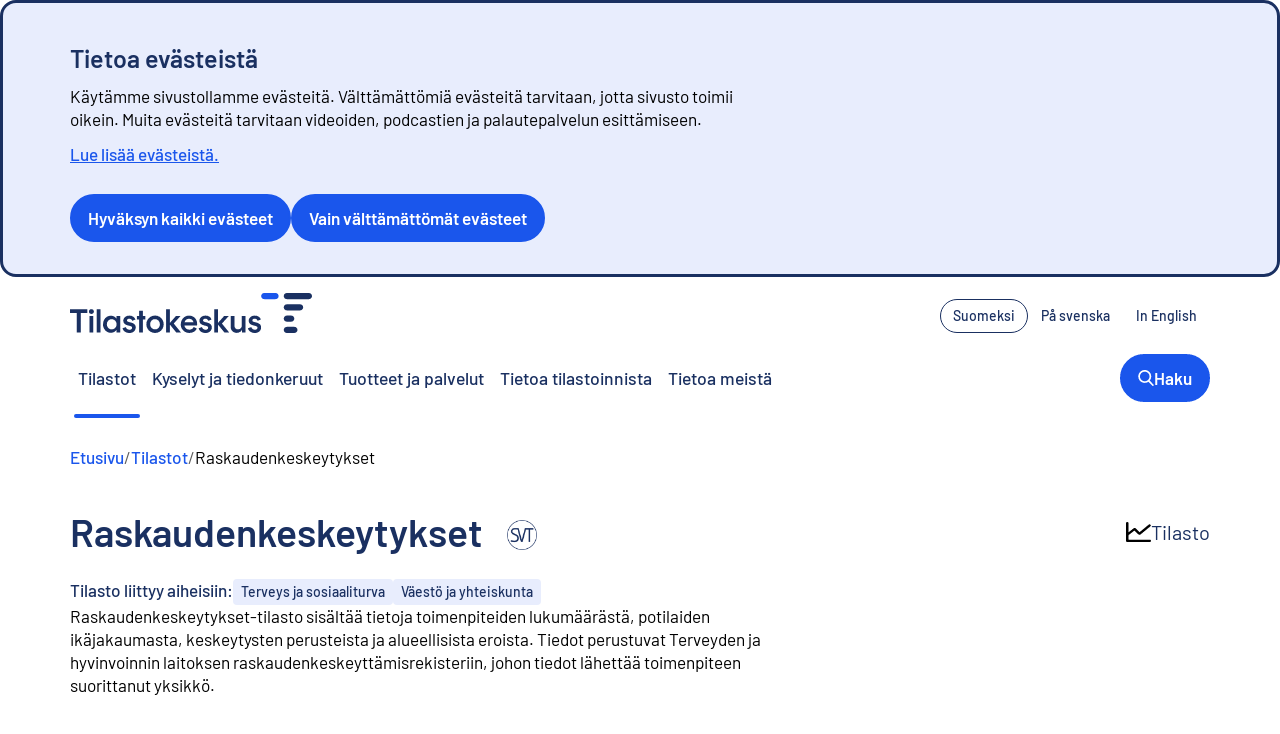

--- FILE ---
content_type: text/html; charset=utf-8
request_url: https://stat.fi/tilasto/raskesk
body_size: 13640
content:
<!DOCTYPE html><html lang="fi"><head><meta charSet="utf-8" data-next-head=""/><meta name="viewport" content="width=device-width" data-next-head=""/><title data-next-head="">Raskaudenkeskeytykset | Tilastokeskus</title><meta name="tk.published" content="17.1.2024" data-next-head=""/><meta property="og:image" content="https://tkcdn.azureedge.net/images_verkko/social_share_fi.png" data-next-head=""/><meta name="twitter:card" content="summary_large_image" data-next-head=""/><meta name="twitter:image" content="https://tkcdn.azureedge.net/images_verkko/social_share_fi.png" data-next-head=""/><link rel="preload" href="https://tkcdn.azureedge.net/fonts_verkko/Barlow/Barlow-SemiBold.ttf" as="font" type="font/ttf" crossorigin=""/><link rel="preload" href="https://tkcdn.azureedge.net/fonts_verkko/Barlow/Barlow-Regular.ttf" as="font" type="font/ttf" crossorigin=""/><link rel="apple-touch-icon" sizes="180x180" href="https://tkcdn.azureedge.net/icons/apple-touch-icon.png"/><link rel="icon" type="image/png" sizes="16x16" href="https://tkcdn.azureedge.net/icons/favicon-16x16.png"/><link rel="icon" type="image/png" sizes="32x32" href="https://tkcdn.azureedge.net/icons/favicon-32x32.png"/><link rel="shortcut icon" type="image/x-icon" href="https://tkcdn.azureedge.net/icons/favicon.ico"/><link rel="manifest" href="https://tkcdn.azureedge.net/icons/site.webmanifest"/><link data-next-font="" rel="preconnect" href="/" crossorigin="anonymous"/><link rel="preload" href="/_next/static/css/085ad53e549f37ca.css" as="style"/><link rel="preload" href="/_next/static/css/8b8527862fc021a6.css" as="style"/><link rel="preload" href="/_next/static/css/bbac62962baef19f.css" as="style"/><link rel="preload" href="/_next/static/css/e64546e8715a8c2e.css" as="style"/><link rel="preload" href="/_next/static/css/12af107379be9624.css" as="style"/><link rel="preload" href="/_next/static/css/9960ebaa286234cd.css" as="style"/><link rel="preload" href="/_next/static/css/c80ee7c317c8e7ff.css" as="style"/><link rel="preload" href="/_next/static/css/1d2f1f0df049c962.css" as="style"/><link rel="preload" href="/_next/static/css/d0ba04efd78cae27.css" as="style"/><link href="https://tkcdn.azureedge.net/fonts_verkko/fontfaces.css" rel="stylesheet"/><link rel="stylesheet" href="/_next/static/css/085ad53e549f37ca.css" data-n-g=""/><link rel="stylesheet" href="/_next/static/css/8b8527862fc021a6.css" data-n-p=""/><link rel="stylesheet" href="/_next/static/css/bbac62962baef19f.css" data-n-p=""/><link rel="stylesheet" href="/_next/static/css/e64546e8715a8c2e.css" data-n-p=""/><link rel="stylesheet" href="/_next/static/css/12af107379be9624.css" data-n-p=""/><link rel="stylesheet" href="/_next/static/css/9960ebaa286234cd.css" data-n-p=""/><link rel="stylesheet" href="/_next/static/css/c80ee7c317c8e7ff.css" data-n-p=""/><link rel="stylesheet" href="/_next/static/css/1d2f1f0df049c962.css" data-n-p=""/><link rel="stylesheet" href="/_next/static/css/d0ba04efd78cae27.css" data-n-p=""/><noscript data-n-css=""></noscript><script defer="" noModule="" src="/_next/static/chunks/polyfills-42372ed130431b0a.js"></script><script src="/_next/static/chunks/webpack-dc454826df4345e0.js" defer=""></script><script src="/_next/static/chunks/framework-1e65baf262ad58b6.js" defer=""></script><script src="/_next/static/chunks/main-248d00097b2a25ef.js" defer=""></script><script src="/_next/static/chunks/pages/_app-109847d0e536b057.js" defer=""></script><script src="/_next/static/chunks/230-67f81a2ddc301278.js" defer=""></script><script src="/_next/static/chunks/124-33d56e0b04895c2a.js" defer=""></script><script src="/_next/static/chunks/681-a25ff90d75a09b6d.js" defer=""></script><script src="/_next/static/chunks/620-640f665f2c537cb6.js" defer=""></script><script src="/_next/static/chunks/433-fbfa2692a8e19c88.js" defer=""></script><script src="/_next/static/chunks/724-6311703da469655e.js" defer=""></script><script src="/_next/static/chunks/93-feeeba92235e64a1.js" defer=""></script><script src="/_next/static/chunks/475-ef5ce142026fbac5.js" defer=""></script><script src="/_next/static/chunks/40-75add40f735162d1.js" defer=""></script><script src="/_next/static/chunks/216-64a2f33aa32a8dca.js" defer=""></script><script src="/_next/static/chunks/827-3d34fce25e8b4787.js" defer=""></script><script src="/_next/static/chunks/391-cd85b141ee84c654.js" defer=""></script><script src="/_next/static/chunks/604-719275b8f0b9de50.js" defer=""></script><script src="/_next/static/chunks/pages/tilasto/%5Bslug%5D-7dfe21fca54cda2d.js" defer=""></script><script src="/_next/static/Xws9dCALKYIyNfblrwPDt/_buildManifest.js" defer=""></script><script src="/_next/static/Xws9dCALKYIyNfblrwPDt/_ssgManifest.js" defer=""></script></head><body><link rel="preload" as="image" href="/images/SVT_fi.png"/><div id="__next"><div id="top" class="Layout_topDiv__wrm4b" tabindex="-1" aria-hidden="true"></div><div id="_R_16_" style="scroll-margin-top:200px" class="visually-hidden"></div><div class="Layout_skipLink__AkWvM"><a href="#mainContent">Siirry sisältöön</a></div><section data-layout="wide" class="PageSection_pageSection__Nfuov MainNavigation_mainNavigation__QovVf"><div data-spacing="md" class="Layout_layout__IZo_A PageSection_pageSection__content__TJcd_"><div data-testid="mobile-nav" data-align="center" class="FlexBox_row__nRdDO MainNavigation_mobileTopNav__gE_bK"><header><a aria-label="Siirry etusivulle - Tilastokeskus" class="MainNavigation_logo__848qo" href="/fi"><svg xmlns="http://www.w3.org/2000/svg" viewBox="0 0 69.99 54.9" aria-hidden="true" height="1em" class="Icon_icon_md__KBbHc"><defs><style>.statfi-favicon_svg__cls-1{fill:#1a3061;stroke-width:0}</style></defs><path d="M19.89 0H4.32C2.16 0 .27 1.58.02 3.72c-.29 2.54 1.7 4.7 4.18 4.7h15.57c2.16 0 4.05-1.58 4.3-3.72.29-2.53-1.69-4.7-4.18-4.7" style="stroke-width:0;fill:#1a56ec"></path><path d="M65.78 0H35.47c-2.16 0-4.05 1.58-4.3 3.72-.29 2.54 1.7 4.7 4.18 4.7h30.31c2.16 0 4.05-1.58 4.3-3.72.29-2.54-1.7-4.7-4.18-4.7M53.59 15.49H35.46c-2.16 0-4.05 1.58-4.3 3.72-.29 2.54 1.7 4.7 4.18 4.7h18.13c2.16 0 4.05-1.58 4.3-3.72.29-2.54-1.7-4.7-4.18-4.7M35.35 39.4h5.94c2.16 0 4.05-1.58 4.3-3.72.29-2.54-1.7-4.7-4.18-4.7h-5.94c-2.16 0-4.05 1.58-4.3 3.72-.29 2.54 1.7 4.7 4.18 4.7M45.75 46.48H35.46c-2.16 0-4.05 1.58-4.3 3.72-.29 2.54 1.7 4.7 4.18 4.7h10.29c2.16 0 4.05-1.58 4.3-3.72.29-2.54-1.7-4.7-4.18-4.7" class="statfi-favicon_svg__cls-1"></path></svg></a></header><div data-spacing="sm" data-align="center" class="FlexBox_row__nRdDO MainNavigation_mobileTopNav__links__LdslH"><button data-testid="menu-trigger" class="Menu_trigger__7wGoM Menu_trigger__none__SiaEj MainNavigation_mobileTopNav__localizationTrigger__kAmxg" data-rac="" type="button" tabindex="0" aria-haspopup="true" aria-expanded="false" id="react-aria-_R_cam_" data-react-aria-pressable="true"><svg xmlns="http://www.w3.org/2000/svg" fill="currentColor" viewBox="0 0 168.47 168.47" aria-hidden="true" height="1em" class="Icon_icon_xs__GkOJl"><path d="M84.24 0C37.79 0 0 37.79 0 84.24s37.79 84.24 84.24 84.24 84.24-37.79 84.24-84.24S130.69 0 84.24 0m62.24 120.83c-6.31-3.12-12.61-5.75-18.89-7.9 1.37-7.14 2.23-14.75 2.52-22.69h26.09a71.9 71.9 0 0 1-9.72 30.6Zm-62.24 35.64c-10.95 0-22.4-12.91-28.83-34.31 19.12-5.66 38.34-6 57.95-1.03-6.36 22.01-18.01 35.34-29.13 35.34ZM52.6 110.55c-1.18-6.27-1.95-13.08-2.23-20.32h67.75c-.26 6.85-.97 13.3-2.05 19.29-21.39-5.32-42.59-4.97-63.47 1.03M12.27 90.23h26.09c.31 8.5 1.28 16.61 2.82 24.18-6.01 2.34-12 5.14-17.95 8.43a71.6 71.6 0 0 1-10.96-32.61m11.2-44.98c5.98 3.07 11.94 5.72 17.9 7.92-1.65 7.82-2.68 16.23-3.01 25.06H12.27c1-12.08 4.98-23.31 11.2-32.98M84.24 12c10.93 0 22.36 12.87 28.79 34.2-18.89 4.88-37.91 4.57-57.32-.91C62.19 24.49 73.46 12 84.23 12Zm2.01 49.53c9.93 0 19.8-1.26 29.6-3.75 1.2 6.31 1.98 13.16 2.26 20.45H50.36c.3-7.65 1.15-14.81 2.44-21.37 11.2 3.1 22.35 4.66 33.44 4.66Zm43.87 16.71c-.31-8.41-1.26-16.45-2.77-23.95 6.14-2.18 12.25-4.84 18.32-8.01a71.7 71.7 0 0 1 10.54 31.96zm8.28-41.73c-4.66 2.36-9.32 4.4-13.99 6.12-2.91-9.58-6.82-17.95-11.48-24.67a72.45 72.45 0 0 1 25.47 18.56ZM55.55 17.96c-4.48 6.47-8.26 14.45-11.14 23.57-4.48-1.71-8.98-3.69-13.51-5.95a72.5 72.5 0 0 1 24.65-17.62M30.57 132.53c4.53-2.44 9.05-4.58 13.58-6.41 2.91 9.47 6.78 17.74 11.4 24.41a72.4 72.4 0 0 1-24.98-17.99Zm82.36 17.99c4.86-7.02 8.91-15.8 11.86-25.9 4.86 1.73 9.74 3.77 14.65 6.14a72.7 72.7 0 0 1-26.51 19.76"></path></svg> <!-- -->Kieli</button><a class="MainNavigation_mobileTopNav__link__Vxkul" href="/fi/haku"><svg xmlns="http://www.w3.org/2000/svg" height="1em" fill="currentColor" viewBox="0 0 115.88 119.99" aria-hidden="true" class="Icon_icon_md__KBbHc"><path d="M76.44 88.06c-23.06 15.59-51.5 9.34-66.31-10.22-15.65-20.66-12.91-47.89 6.44-65.76C34.02-4.03 62.22-4 80.39 11.96c18.87 16.57 22.9 45.88 5.28 67.6.55.6 1.11 1.22 1.69 1.83 8.77 9.12 17.56 18.23 26.31 27.38 3.72 3.89 2.57 9.36-2.25 10.9-2.92.93-5.13-.33-7.09-2.38-8.76-9.14-17.54-18.25-26.31-27.38-.54-.56-1.01-1.18-1.59-1.86ZM12.69 48.38c-.08 19.57 16.05 35.76 35.74 35.89 19.57.13 35.79-16.01 35.86-35.7.07-19.74-15.85-35.85-35.55-35.95-19.77-.11-35.98 15.97-36.05 35.76"></path></svg><span>Haku</span></a><span data-focus-scope-start="true" hidden=""></span><div><button id="_R_sam_-menuTrigger" class="MainNavigation_mobileTopNav__menuButton__Xx4Hr" aria-controls="_R_sam_-menu" aria-expanded="false"><svg xmlns="http://www.w3.org/2000/svg" height="1em" fill="currentColor" viewBox="0 0 113.12 84.82" aria-hidden="true" class="Icon_icon_normal__yraIZ"><path d="M56.51 14.13c-16.33 0-32.67.01-49 0-5.37 0-8.89-4.83-6.99-9.59C1.63 1.76 3.77.26 6.76.01c.22-.02.44 0 .66 0h98.23c4.3 0 7.45 2.99 7.47 7.01.02 4.11-3.15 7.1-7.6 7.11-16.33.01-32.67 0-49 0ZM56.55 49.47c-16.41 0-32.82.01-49.22 0-3.78 0-6.77-2.56-7.26-6.09s1.78-6.9 5.35-7.81c.77-.2 1.6-.21 2.4-.21 32.52 0 65.04-.01 97.57 0 4.51 0 7.69 2.89 7.74 6.97.04 4.19-3.16 7.14-7.79 7.15H56.56ZM56.43 84.82h-49c-3.68 0-6.45-2.17-7.25-5.56-.73-3.09.92-6.54 3.92-7.84a8.8 8.8 0 0 1 3.41-.69c32.74-.04 65.49-.03 98.23-.02 4.27 0 7.41 3.06 7.39 7.09-.02 4.02-3.17 7.02-7.47 7.02-16.41.02-32.82 0-49.22 0Z"></path></svg><span>Valikko</span></button><div class="MainNavigation_overlay__5bk2j" data-is-expanded="false" hidden=""><div id="_R_sam_-menu" data-testid="main-navigation-mobile-menu" data-layout="wide" class="PageSection_pageSection__Nfuov MainNavigation_menu__zLR1I"><div class="Layout_layout__IZo_A PageSection_pageSection__content__TJcd_"><nav aria-label="Päänavigaatio"><ul data-spacing="md" data-align="start" class="FlexBox_column__LYFem"><li class="no-external-link-decoration"><a class="MainNavigation_menu__link__baUYY" aria-current="page" href="/fi/tilastot">Tilastot</a></li><li class="no-external-link-decoration"><a class="MainNavigation_menu__link__baUYY" href="/kyselyt">Kyselyt ja tiedonkeruut</a></li><li class="no-external-link-decoration"><a class="MainNavigation_menu__link__baUYY" href="https://stat.fi/tup/index.html">Tuotteet ja palvelut</a></li><li class="no-external-link-decoration"><a class="MainNavigation_menu__link__baUYY" href="https://stat.fi/meta/index.html">Tietoa tilastoinnista</a></li><li class="no-external-link-decoration"><a class="MainNavigation_menu__link__baUYY" href="https://stat.fi/fi/tietoa-meista">Tietoa meistä</a></li></ul></nav></div></div></div></div><span data-focus-scope-end="true" hidden=""></span></div></div><div data-testid="desktop-nav" data-justify="between" data-align="center" class="FlexBox_row__nRdDO MainNavigation_desktopTopNav__sepGt"><header><a aria-label="Siirry etusivulle - Tilastokeskus" class="MainNavigation_logo__848qo" href="/fi"><svg xmlns="http://www.w3.org/2000/svg" viewBox="0 0 332.95 54.92" aria-hidden="true" height="1em" class="Icon_icon_md__KBbHc"><defs><style>.statfi-logo_svg__cls-1{fill:#1a3061;stroke-width:0}</style></defs><path d="M282.86 0h-15.57c-2.16 0-4.05 1.58-4.3 3.72-.29 2.54 1.7 4.7 4.18 4.7h15.57c2.16 0 4.05-1.58 4.3-3.72.29-2.54-1.7-4.7-4.18-4.7" style="stroke-width:0;fill:#1a56ec"></path><path d="M328.74 0h-30.31c-2.16 0-4.05 1.58-4.3 3.72-.29 2.54 1.7 4.7 4.18 4.7h30.31c2.16 0 4.05-1.58 4.3-3.72.29-2.54-1.7-4.7-4.18-4.7M316.56 15.49h-18.13c-2.16 0-4.05 1.58-4.3 3.72-.29 2.54 1.7 4.7 4.18 4.7h18.13c2.16 0 4.05-1.58 4.3-3.72.29-2.54-1.7-4.7-4.18-4.7M298.31 39.4h5.94c2.16 0 4.05-1.58 4.3-3.72.29-2.54-1.7-4.7-4.18-4.7h-5.94c-2.16 0-4.05 1.58-4.3 3.72-.29 2.54 1.7 4.7 4.18 4.7M308.72 46.48h-10.29c-2.16 0-4.05 1.58-4.3 3.72-.29 2.54 1.7 4.7 4.18 4.7h10.29c2.16 0 4.05-1.58 4.3-3.72.29-2.54-1.7-4.7-4.18-4.7M64.09 31.68v3.87a6.8 6.8 0 0 0-1.45-1.9 9.1 9.1 0 0 0-3.01-1.85q-1.71-.63-3.39-.63-3.135 0-5.58 1.56c-1.63 1.04-2.91 2.46-3.83 4.25q-1.38 2.685-1.38 5.91c0 3.225.46 4.21 1.38 6s2.2 3.21 3.83 4.25 3.5 1.56 5.58 1.56c1.78 0 3.45-.48 5.02-1.45 1.26-.77 2.2-1.78 2.83-3.01v3.94h5.04V31.67h-5.04Zm-3.25 17.31q-1.515.96-3.48.96c-1.965 0-2.41-.32-3.41-.96a7.1 7.1 0 0 1-2.38-2.52c-.59-1.04-.89-2.22-.89-3.53s.29-2.41.86-3.48a6.7 6.7 0 0 1 2.38-2.55c1.01-.62 2.16-.93 3.43-.93s2.48.31 3.5.93c1.03.62 1.82 1.47 2.38 2.55q.84 1.605.84 3.48c0 1.875-.29 2.45-.86 3.5a6.86 6.86 0 0 1-2.38 2.55ZM110.95 53.3q-2.73-1.59-4.32-4.32c-1.06-1.82-1.59-3.85-1.59-6.1s.53-4.18 1.59-6q1.59-2.73 4.32-4.32c1.82-1.06 3.85-1.59 6.1-1.59s4.17.53 5.98 1.59 3.24 2.51 4.3 4.34c1.06 1.84 1.59 3.83 1.59 5.98s-.53 4.24-1.59 6.07c-1.06 1.84-2.49 3.29-4.3 4.34-1.81 1.06-3.8 1.59-5.98 1.59s-4.27-.53-6.1-1.59Zm9.46-4.3a6.5 6.5 0 0 0 2.41-2.55c.58-1.07.86-2.25.86-3.53s-.3-2.45-.89-3.53a6.9 6.9 0 0 0-2.41-2.57q-1.515-.96-3.39-.96c-1.875 0-2.38.32-3.41.96a6.8 6.8 0 0 0-2.43 2.57 7.1 7.1 0 0 0-.89 3.48c0 1.31.3 2.5.89 3.57a6.74 6.74 0 0 0 2.45 2.55q1.56.93 3.39.93c1.83 0 2.38-.31 3.41-.93ZM236.38 31.68v12.75c0 1.09-.22 2.05-.65 2.87-.44.83-1.06 1.47-1.87 1.94s-1.7.7-2.66.7c-1.56 0-2.77-.47-3.64-1.42s-1.31-2.25-1.31-3.9V31.68h-5.18v14.81c0 1.62.37 3.05 1.1 4.3a7.9 7.9 0 0 0 2.99 2.94c1.26.72 2.67 1.07 4.23 1.07 1.71 0 3.27-.47 4.67-1.4 1.07-.71 1.9-1.68 2.48-2.88v3.68h5.04V31.69h-5.18ZM26.8 31.69h5.23v22.5H26.8zM29.42 28.73a3.5 3.5 0 0 0 2.48-.98c.68-.65 1.03-1.4 1.03-2.24 0-.9-.35-1.69-1.05-2.36s-1.52-1-2.45-1-1.74.33-2.43 1-1.03 1.46-1.03 2.36c0 .84.34 1.59 1.03 2.24a3.4 3.4 0 0 0 2.43.98ZM88.57 42.8c-1.23-1.07-2.84-1.85-4.83-2.31l-2.1-.47c-1.09-.25-1.92-.54-2.48-.89-.56-.34-.84-.86-.84-1.54s.29-1.2.86-1.63c.58-.44 1.33-.65 2.27-.65q1.59 0 2.73.84c.66.49 1.13 1.16 1.4 2.02l4.48-1.74c-.48-1.51-1.4-2.77-2.78-3.78-1.49-1.09-3.38-1.63-5.65-1.63-1.59 0-3.01.32-4.27.96s-2.25 1.49-2.97 2.57a6.2 6.2 0 0 0-1.07 3.53c0 1.71.55 3.1 1.66 4.16s2.79 1.85 5.07 2.38l2.2.51q1.545.375 2.34.93c.53.37.79.93.79 1.68 0 .81-.31 1.46-.93 1.96s-1.48.75-2.57.75c-1.37 0-2.52-.39-3.46-1.17q-1.215-1.02-1.59-2.49l-4.54 1.59c.45 1.95 1.49 3.51 3.12 4.69 1.73 1.25 3.85 1.87 6.38 1.87 1.68 0 3.18-.34 4.48-1q1.965-1.005 3.06-2.73c.73-1.15 1.1-2.43 1.1-3.83 0-1.96-.62-3.48-1.85-4.55ZM193.27 42.8c-1.23-1.07-2.84-1.85-4.83-2.31l-2.1-.47c-1.09-.25-1.92-.54-2.48-.89-.56-.34-.84-.86-.84-1.54s.29-1.2.86-1.63c.58-.44 1.33-.65 2.27-.65q1.59 0 2.73.84c.66.49 1.13 1.16 1.4 2.02l4.48-1.74c-.48-1.51-1.4-2.77-2.78-3.78-1.49-1.09-3.38-1.63-5.65-1.63-1.59 0-3.01.32-4.27.96s-2.25 1.49-2.97 2.57a6.2 6.2 0 0 0-1.07 3.53c0 1.71.55 3.1 1.66 4.16s2.79 1.85 5.07 2.38l2.2.51q1.545.375 2.34.93c.53.37.79.93.79 1.68 0 .81-.31 1.46-.93 1.96s-1.48.75-2.57.75c-1.37 0-2.52-.39-3.46-1.17q-1.215-1.02-1.59-2.49l-4.54 1.59c.45 1.95 1.49 3.51 3.12 4.69 1.73 1.25 3.85 1.87 6.38 1.87 1.68 0 3.18-.34 4.48-1q1.965-1.005 3.06-2.73c.73-1.15 1.1-2.43 1.1-3.83 0-1.96-.62-3.48-1.85-4.55ZM172.69 47.88c-.12-.05-.24-.1-.36-.16-.04-.02-.09-.04-.13-.07l-2.04-.95c-.45 1.03-1.16 1.87-2.13 2.54-1.09.75-2.37 1.12-3.83 1.12-1.34 0-2.53-.3-3.57-.91s-1.86-1.47-2.45-2.59c-.37-.7-.63-1.48-.76-2.34h17.39c.31-2.49.05-4.77-.77-6.84-.83-2.07-2.13-3.7-3.92-4.88s-3.9-1.78-6.33-1.78q-3.225 0-5.82 1.59c-1.73 1.06-3.08 2.5-4.06 4.32q-1.47 2.73-1.47 6c0 3.27.5 4.23 1.49 6.05 1 1.82 2.39 3.26 4.18 4.32q2.685 1.59 6 1.59c2.4 0 4.52-.54 6.38-1.61 1.75-1.02 3.1-2.53 4.06-4.53zm-14.63-8.9c.51-1.14 1.26-2.02 2.24-2.64s2.13-.93 3.43-.93 2.44.28 3.39.84 1.68 1.36 2.2 2.41c.25.5.43 1.04.56 1.61h-12.27c.12-.45.27-.88.45-1.28ZM261.11 42.8c-1.23-1.07-2.84-1.85-4.83-2.31l-2.1-.47c-1.09-.25-1.92-.54-2.48-.89-.56-.34-.84-.86-.84-1.54s.29-1.2.86-1.63c.58-.44 1.33-.65 2.27-.65q1.59 0 2.73.84c.66.49 1.13 1.16 1.4 2.02l4.48-1.74c-.48-1.51-1.4-2.77-2.78-3.78-1.49-1.09-3.38-1.63-5.65-1.63-1.59 0-3.01.32-4.27.96s-2.25 1.49-2.97 2.57a6.2 6.2 0 0 0-1.07 3.53c0 1.71.55 3.1 1.66 4.16s2.79 1.85 5.07 2.38l2.2.51q1.545.375 2.34.93c.53.37.79.93.79 1.68 0 .81-.31 1.46-.93 1.96s-1.48.75-2.57.75c-1.37 0-2.52-.39-3.46-1.17q-1.215-1.02-1.59-2.49l-4.54 1.59c.45 1.95 1.49 3.51 3.12 4.69 1.73 1.25 3.85 1.87 6.38 1.87 1.68 0 3.18-.34 4.48-1q1.965-1.005 3.06-2.73c.73-1.15 1.1-2.43 1.1-3.83 0-1.96-.62-3.48-1.85-4.55ZM209.01 41.95l9.35-10.27H212l-8.12 9.06h-.19v-18.6h-5.23v32.05h5.23V43.73h.19l8.59 10.46h6.54z" class="statfi-logo_svg__cls-1"></path><path d="M152.1 31.68h-6.36l-8.12 9.06h-.19v-18.6h-5.23v32.05h5.23V43.73h.19l8.59 10.46h6.54l-10-12.24zM36.75 22.14h5.23v32.05h-5.23zM23.84 22.14H0v5.18h9.3v26.87h5.55V27.32h8.99zM103.65 31.68h-3.36v-7.2h-5.18v7.2h-3.04v4.67h3.04v17.84h5.18V36.35h3.36z" class="statfi-logo_svg__cls-1"></path></svg></a></header><nav aria-label="Kielen valinta"><ul data-spacing="xs" data-align="center" data-collapse="xs" class="FlexBox_row__nRdDO MainNavigation_localizationNavigation__UCG4Q"><li><a class="Button_button___GpPD Button_button-small__Tsbu4 Button_button-outlined__NxmVv" data-rac="" href="/tilasto/raskesk" tabindex="0" data-react-aria-pressable="true"><span lang="fi" data-align="center" class="FlexBox_row__nRdDO">Suomeksi</span></a></li><li><a class="Button_button___GpPD Button_button-small__Tsbu4 Button_button-outlined__NxmVv" style="border-color:transparent" data-rac="" href="/sv/statistik/raskesk" tabindex="0" data-react-aria-pressable="true"><span lang="sv" data-align="center" class="FlexBox_row__nRdDO">På svenska</span></a></li><li><a class="Button_button___GpPD Button_button-small__Tsbu4 Button_button-outlined__NxmVv" style="border-color:transparent" data-rac="" href="/en/statistics/raskesk" tabindex="0" data-react-aria-pressable="true"><span lang="en" data-align="center" class="FlexBox_row__nRdDO">In English</span></a></li></ul></nav></div><nav aria-label="Päänavigaatio" class="MainNavigation_navigation__E8CJm" data-testid="desktop-navigation-items"><ul data-spacing="xs" data-align="center" class="FlexBox_row__nRdDO"><li><a aria-current="page" class="MainNavigation_navigation__item__Kzba9 no-external-link-decoration" href="/fi/tilastot">Tilastot</a></li><li><a class="MainNavigation_navigation__item__Kzba9 no-external-link-decoration" href="/kyselyt">Kyselyt ja tiedonkeruut</a></li><li><a class="MainNavigation_navigation__item__Kzba9 no-external-link-decoration" href="https://stat.fi/tup/index.html">Tuotteet ja palvelut</a></li><li><a class="MainNavigation_navigation__item__Kzba9 no-external-link-decoration" href="https://stat.fi/meta/index.html">Tietoa tilastoinnista</a></li><li><a class="MainNavigation_navigation__item__Kzba9 no-external-link-decoration" href="https://stat.fi/fi/tietoa-meista">Tietoa meistä</a></li><li style="margin-left:auto"><a class="Button_button___GpPD Button_button-normal__2WTU6 Button_button-filled__vOqY8 MainNavigation_highlightedButton__7YQJg" href="/fi/haku"><svg xmlns="http://www.w3.org/2000/svg" height="1em" fill="currentColor" viewBox="0 0 115.88 119.99" aria-hidden="true" class="Icon_icon_sm__GJn0I"><path d="M76.44 88.06c-23.06 15.59-51.5 9.34-66.31-10.22-15.65-20.66-12.91-47.89 6.44-65.76C34.02-4.03 62.22-4 80.39 11.96c18.87 16.57 22.9 45.88 5.28 67.6.55.6 1.11 1.22 1.69 1.83 8.77 9.12 17.56 18.23 26.31 27.38 3.72 3.89 2.57 9.36-2.25 10.9-2.92.93-5.13-.33-7.09-2.38-8.76-9.14-17.54-18.25-26.31-27.38-.54-.56-1.01-1.18-1.59-1.86ZM12.69 48.38c-.08 19.57 16.05 35.76 35.74 35.89 19.57.13 35.79-16.01 35.86-35.7.07-19.74-15.85-35.85-35.55-35.95-19.77-.11-35.98 15.97-36.05 35.76"></path></svg><span data-align="center" class="FlexBox_row__nRdDO">Haku</span></a></li></ul></nav></div></section><div data-layout="wide" class="PageSection_pageSection__Nfuov" data-padding="sm"><div class="Layout_layout__IZo_A PageSection_pageSection__content__TJcd_"><nav data-testid="Breadcrumbs" aria-label="murupolku" class="Breadcrumbs_breadcrumbs__ERwQj"><ol data-wrap="true" data-spacing="xs" data-align="start" class="FlexBox_row__nRdDO Breadcrumbs_list___qv_6"><svg xmlns="http://www.w3.org/2000/svg" height="1em" fill="currentColor" viewBox="0 0 48.02 80.1" aria-hidden="true" class="Breadcrumbs_list__backIcon__a9Hjy"><path d="M18.64 40.09c1.33 1.24 2.37 2.15 3.34 3.12 7.76 7.75 15.52 15.49 23.25 23.27 3.34 3.36 3.39 8.26.21 11.37-3.18 3.1-7.89 2.99-11.23-.35C23.68 67 13.17 56.48 2.67 45.95c-3.58-3.59-3.56-8.12.05-11.73 10.54-10.55 21.1-21.1 31.67-31.65 3.35-3.34 8.25-3.43 11.36-.25 3.12 3.18 3.02 7.89-.31 11.24-8.34 8.38-16.71 16.74-25.08 25.09-.44.44-.96.8-1.72 1.43Z"></path></svg><li data-spacing="inherit" data-align="inherit" class="FlexBox_row__nRdDO Breadcrumbs_list__item__WlLOe Breadcrumbs_hide-on-collapse___MrWH"><span class="Breadcrumbs_list__separator__gDADO" aria-hidden="true">/</span><a class="Breadcrumbs_list__link__LCrHc" aria-labelledby="_R_16jm_-label" href="/fi"><span id="_R_16jm_-label">Etusivu</span></a></li><li data-spacing="inherit" data-align="inherit" class="FlexBox_row__nRdDO Breadcrumbs_list__item__WlLOe"><span class="Breadcrumbs_list__separator__gDADO Breadcrumbs_list__separator__mobile__jkW1i" aria-hidden="true">/</span><a class="Breadcrumbs_list__link__LCrHc" aria-labelledby="_R_1ajm_-label" href="/fi/tilastot"><span id="_R_1ajm_-label">Tilastot</span></a></li><li data-spacing="inherit" data-align="inherit" class="FlexBox_row__nRdDO Breadcrumbs_list__item__WlLOe Breadcrumbs_hide-on-collapse___MrWH"><span class="Breadcrumbs_list__separator__gDADO" aria-hidden="true">/</span><span aria-current="page" class="Breadcrumbs_list__link__LCrHc" aria-labelledby="_R_1ejm_-label"><span id="_R_1ejm_-label">Raskaudenkeskeytykset</span></span></li></ol></nav></div></div><main id="mainContent"><script type="application/ld+json">{"@context":"https://schema.org","@type":"BreadcrumbList","itemListElement":[{"@type":"ListItem","position":1,"name":"Etusivu","item":"https://stat.fi/fi"},{"@type":"ListItem","position":2,"name":"Tilastot","item":"https://stat.fi/fi/tilastot/"},{"@type":"ListItem","position":3,"name":"Raskaudenkeskeytykset"}]}</script><section data-layout="wide" class="PageSection_pageSection__Nfuov"><div data-spacing="none" class="Layout_layout__IZo_A PageSection_pageSection__content__TJcd_"><div class="tilasto_header__DFtkf"><div class="tilasto_tilastoTitleAndImage__BHzko"><h1>Raskaudenkeskeytykset</h1><div class="tilasto_svtImage__CwI86"><img alt="Suomen virallinen tilasto (SVT)" src="/images/SVT_fi.png" width="30"/></div></div><span class="StatItemLabel_tag__pgWyq StatItemLabel_sizeMd__ey8Dh"><svg aria-hidden="true" xmlns="http://www.w3.org/2000/svg" width="64.64mm" height="54.36mm" viewBox="0 0 183.23 154.09"><path d="m18.1,79.84c3.86-3.17,7.25-5.93,10.62-8.71,9.21-7.6,18.41-15.21,27.62-22.81,5.09-4.19,10.17-3.71,14.72,1.02,9.33,9.69,18.8,19.25,28.4,29.06,2.99-2.57,5.48-4.69,7.94-6.82,19.7-17.08,39.41-34.17,59.11-51.26,2.63-2.28,5.58-3.27,8.94-2.06,3.35,1.21,5.82,3.4,6.37,7.13.5,3.46-1.11,6.15-3.54,8.35-3.66,3.32-7.42,6.52-11.16,9.76-19.5,16.9-39.02,33.78-58.48,50.72-2.93,2.55-5.94,4.59-10.05,4.41-3.11-.14-5.71-1.27-7.89-3.45-8.99-8.97-17.98-17.94-26.98-26.91-2.27-2.26-2.28-2.24-4.69-.25-12.57,10.32-25.11,20.68-37.75,30.91-2.23,1.81-3.2,3.71-3.15,6.63.18,9.33.11,18.67.03,28.01-.02,1.97.57,2.54,2.57,2.54,50.61-.05,101.22-.04,151.84-.04,1.16,0,2.36-.05,3.49.17,4.7.91,7.31,4.26,7.2,9.08-.11,4.75-2.76,7.76-7.55,8.52-1.08.17-2.18.24-3.28.24-53.63.01-107.27,0-160.9,0-.27,0-.55,0-.82,0-7.69-.1-10.67-3.08-10.67-10.83C0,99.04-.01,54.82.05,10.6c0-2.07.31-4.32,1.17-6.16C2.9.79,7.19-.72,11.45.33c4.17,1.03,6.57,3.78,6.58,8.04.07,22.8.05,45.59.07,68.39,0,.81,0,1.62,0,3.09Z"></path></svg><span>Tilasto</span></span></div><div class="container-flex"><div class="tilasto_tilastoIntro__sIIin"><div data-wrap="true" data-spacing="sm" class="FlexBox_row__nRdDO"><p class="BaseTypography_typography__nKIeH Paragraph_paragraph__ZnZTn" data-weight="semi" data-color="primary-dark" style="margin:0">Tilasto liittyy aiheisiin:</p><a data-spacing="xs" data-align="center" class="FlexBox_row__nRdDO Chip_chip__GMq7C Chip_chip__primary__JF6oq Chip_chip__weight_semi__IhFVu" href="/aihe/terveys-ja-sosiaaliturva"><span>Terveys ja sosiaaliturva</span></a><a data-spacing="xs" data-align="center" class="FlexBox_row__nRdDO Chip_chip__GMq7C Chip_chip__primary__JF6oq Chip_chip__weight_semi__IhFVu" href="/aihe/vaesto-ja-yhteiskunta"><span>Väestö ja yhteiskunta</span></a></div><div>Raskaudenkeskeytykset-tilasto sisältää tietoja toimenpiteiden lukumäärästä, potilaiden ikäjakaumasta, keskeytysten perusteista ja alueellisista eroista. Tiedot perustuvat Terveyden ja hyvinvoinnin laitoksen raskaudenkeskeyttämisrekisteriin, johon tiedot lähettää toimenpiteen suorittanut yksikkö.</div><div class="Producers_producers__E_6Vv"><h2>Tuottaja<!-- -->:</h2><div class="Producers_listContainer__PMMfz"><div class="Producers_producer__kJF_k"><div class="Producers_producerLogo__btf5C"><img alt="" src="https://media.stat.fi/A7H6ohk0S8qafyCM4bfDaz/resize=fit:clip,width:600/6kzB29xOSmmLhqmnPJEf" loading="lazy" decoding="async" aria-hidden="true" class="Producers_logoImage__h_mOE" sizes="(max-width: 768px) 100vw, 30vw"/><div class="visuallyHiddenAlways">Terveyden ja hyvinvoinnin laitos</div></div></div></div></div></div></div></div></section><section id="linkGroup" data-layout="wide" class="PageSection_pageSection__Nfuov tilasto_idSection__46VjZ"><div data-spacing="none" class="Layout_layout__IZo_A PageSection_pageSection__content__TJcd_"><h2 class="tilasto_sectionHeader__2QppL">Tilaston perustiedot</h2><div class="Grid_grid__LpY_0 Grid_gridWiderItems__SxOhK"><div class="LinkGroupGrid_linkGroup__rJ_CS"><span><a href="https://thl.fi/fi/tilastot-ja-data/tilastot-aiheittain/seksuaali-ja-lisaantymisterveys/raskaudenkeskeytykset/raskaudenkeskeytykset">Raskaudenkeskeytykset (THL)</a></span><span><a href="https://thl.fi/fi/tilastot-ja-data/tilastojen-julkaisukalenteri">Tilastojen julkistamiskalenteri (THL)</a></span></div></div></div></section></main><section class="section section--white"><div class="container"><div class="CookieConsentDependentComponent_wrapper__p4VuV"><div class="CookieConsentDependentComponent_svgWrapper__4tZc2"><svg aria-hidden="true" xmlns="http://www.w3.org/2000/svg" width="26.97mm" height="26.97mm" viewBox="0 0 76.45 76.44"><path class="Icon_fillDefault__gmO7W" d="m0,38.1C.02,17.02,17.22-.04,38.4,0c21.08.04,38.1,17.21,38.06,38.43-.04,21-17.21,38.05-38.32,38.02C17.04,76.42-.02,59.27,0,38.1ZM38.26,5.95c-17.86-.02-32.27,14.33-32.31,32.17-.04,17.94,14.33,32.35,32.25,32.37,17.87.02,32.23-14.28,32.3-32.17.07-17.92-14.31-32.35-32.24-32.37Z"></path><path class="Icon_fillDefault__gmO7W" d="m34.1,43.95c-.12-.12-.18-.26-.18-.43v-1.62c0-1.68.43-3.04,1.29-4.07.86-1.03,2.1-2.11,3.71-3.26,1.31-.91,2.29-1.72,2.93-2.42s.96-1.57.96-2.58c0-1.08-.4-1.95-1.21-2.6-.81-.66-1.87-.99-3.18-.99-1.42,0-2.55.35-3.41,1.06-.86.71-1.29,1.62-1.29,2.73v.81c0,.37-.2.56-.61.56l-5.91-.25c-.17,0-.31-.06-.43-.18-.12-.12-.18-.26-.18-.43v-.5c0-2.02.51-3.81,1.52-5.38,1.01-1.57,2.42-2.78,4.22-3.64,1.8-.86,3.88-1.29,6.24-1.29s4.3.41,6.04,1.24c1.73.83,3.07,1.98,4.02,3.46.94,1.48,1.41,3.2,1.41,5.15,0,1.48-.26,2.75-.78,3.81-.52,1.06-1.15,1.93-1.89,2.6-.74.67-1.68,1.42-2.83,2.22-1.21.84-2.11,1.57-2.68,2.17s-.86,1.35-.86,2.22v1.16c0,.17-.06.31-.18.43-.12.12-.26.18-.43.18h-5.86c-.17,0-.31-.06-.43-.18Zm.3,10.36c-.76-.76-1.14-1.71-1.14-2.85s.37-2.09,1.11-2.83,1.7-1.11,2.88-1.11,2.13.36,2.85,1.09c.72.72,1.09,1.68,1.09,2.85s-.37,2.1-1.11,2.85c-.74.76-1.68,1.14-2.83,1.14s-2.1-.38-2.85-1.14Z"></path></svg></div><h1>Miksi tätä sisältöä ei näytetä?</h1><p class="Paragraph_paragraph__ZnZTn">Tämä sisältö ei näy, jos olet estänyt evästeiden käytön. Jos haluat nähdä sisällön, tarkista evästeasetuksesi.</p><button data-cy="modifyCookieConsent" data-testid="modifyCookieConsent" class="button">Muokkaa evästeasetuksia</button></div></div></section><footer class="Footer_footer__rOgIA"><div data-bg-color="primary-dark" data-layout="wide" class="PageSection_pageSection__Nfuov Footer_topNavigation__bx6UF"><nav data-columns="4" class="Layout_layout__IZo_A PageSection_pageSection__content__TJcd_"><header class="Footer_header__52xXb"><a href="/fi" aria-label="Siirry etusivulle" class="Footer_header__icon__uevVD"><svg xmlns="http://www.w3.org/2000/svg" fill="currentColor" viewBox="0 0 332.95 54.92" aria-hidden="true" height="1em" class="Icon_icon_md__KBbHc"><path d="M282.86 0h-15.57c-2.16 0-4.05 1.58-4.3 3.72-.29 2.54 1.7 4.7 4.18 4.7h15.57c2.16 0 4.05-1.58 4.3-3.72.29-2.54-1.7-4.7-4.18-4.7M328.74 0h-30.31c-2.16 0-4.05 1.58-4.3 3.72-.29 2.54 1.7 4.7 4.18 4.7h30.31c2.16 0 4.05-1.58 4.3-3.72.29-2.54-1.7-4.7-4.18-4.7M316.56 15.49h-18.13c-2.16 0-4.05 1.58-4.3 3.72-.29 2.54 1.7 4.7 4.18 4.7h18.13c2.16 0 4.05-1.58 4.3-3.72.29-2.54-1.7-4.7-4.18-4.7M298.31 39.4h5.94c2.16 0 4.05-1.58 4.3-3.72.29-2.54-1.7-4.7-4.18-4.7h-5.94c-2.16 0-4.05 1.58-4.3 3.72-.29 2.54 1.7 4.7 4.18 4.7M308.72 46.48h-10.29c-2.16 0-4.05 1.58-4.3 3.72-.29 2.54 1.7 4.7 4.18 4.7h10.29c2.16 0 4.05-1.58 4.3-3.72.29-2.54-1.7-4.7-4.18-4.7M64.09 31.68v3.87a6.8 6.8 0 0 0-1.45-1.9 9.1 9.1 0 0 0-3.01-1.85q-1.71-.63-3.39-.63-3.135 0-5.58 1.56c-1.63 1.04-2.91 2.46-3.83 4.25q-1.38 2.685-1.38 5.91c0 3.225.46 4.21 1.38 6s2.2 3.21 3.83 4.25 3.5 1.56 5.58 1.56c1.78 0 3.45-.48 5.02-1.45 1.26-.77 2.2-1.78 2.83-3.01v3.94h5.04V31.67h-5.04Zm-3.25 17.31q-1.515.96-3.48.96c-1.965 0-2.41-.32-3.41-.96a7.1 7.1 0 0 1-2.38-2.52c-.59-1.04-.89-2.22-.89-3.53s.29-2.41.86-3.48a6.7 6.7 0 0 1 2.38-2.55c1.01-.62 2.16-.93 3.43-.93s2.48.31 3.5.93c1.03.62 1.82 1.47 2.38 2.55q.84 1.605.84 3.48c0 1.875-.29 2.45-.86 3.5a6.86 6.86 0 0 1-2.38 2.55ZM110.95 53.3q-2.73-1.59-4.32-4.32c-1.06-1.82-1.59-3.85-1.59-6.1s.53-4.18 1.59-6q1.59-2.73 4.32-4.32c1.82-1.06 3.85-1.59 6.1-1.59s4.17.53 5.98 1.59 3.24 2.51 4.3 4.34c1.06 1.84 1.59 3.83 1.59 5.98s-.53 4.24-1.59 6.07c-1.06 1.84-2.49 3.29-4.3 4.34-1.81 1.06-3.8 1.59-5.98 1.59s-4.27-.53-6.1-1.59Zm9.46-4.3a6.5 6.5 0 0 0 2.41-2.55c.58-1.07.86-2.25.86-3.53s-.3-2.45-.89-3.53a6.9 6.9 0 0 0-2.41-2.57q-1.515-.96-3.39-.96c-1.875 0-2.38.32-3.41.96a6.8 6.8 0 0 0-2.43 2.57 7.1 7.1 0 0 0-.89 3.48c0 1.31.3 2.5.89 3.57a6.74 6.74 0 0 0 2.45 2.55q1.56.93 3.39.93c1.83 0 2.38-.31 3.41-.93ZM236.38 31.68v12.75c0 1.09-.22 2.05-.65 2.87-.44.83-1.06 1.47-1.87 1.94s-1.7.7-2.66.7c-1.56 0-2.77-.47-3.64-1.42s-1.31-2.25-1.31-3.9V31.68h-5.18v14.81c0 1.62.37 3.05 1.1 4.3a7.9 7.9 0 0 0 2.99 2.94c1.26.72 2.67 1.07 4.23 1.07 1.71 0 3.27-.47 4.67-1.4 1.07-.71 1.9-1.68 2.48-2.88v3.68h5.04V31.69h-5.18ZM26.8 31.69h5.23v22.5H26.8zM29.42 28.73a3.5 3.5 0 0 0 2.48-.98c.68-.65 1.03-1.4 1.03-2.24 0-.9-.35-1.69-1.05-2.36s-1.52-1-2.45-1-1.74.33-2.43 1-1.03 1.46-1.03 2.36c0 .84.34 1.59 1.03 2.24a3.4 3.4 0 0 0 2.43.98ZM88.57 42.8c-1.23-1.07-2.84-1.85-4.83-2.31l-2.1-.47c-1.09-.25-1.92-.54-2.48-.89-.56-.34-.84-.86-.84-1.54s.29-1.2.86-1.63c.58-.44 1.33-.65 2.27-.65q1.59 0 2.73.84c.66.49 1.13 1.16 1.4 2.02l4.48-1.74c-.48-1.51-1.4-2.77-2.78-3.78-1.49-1.09-3.38-1.63-5.65-1.63-1.59 0-3.01.32-4.27.96s-2.25 1.49-2.97 2.57a6.2 6.2 0 0 0-1.07 3.53c0 1.71.55 3.1 1.66 4.16s2.79 1.85 5.07 2.38l2.2.51q1.545.375 2.34.93c.53.37.79.93.79 1.68 0 .81-.31 1.46-.93 1.96s-1.48.75-2.57.75c-1.37 0-2.52-.39-3.46-1.17q-1.215-1.02-1.59-2.49l-4.54 1.59c.45 1.95 1.49 3.51 3.12 4.69 1.73 1.25 3.85 1.87 6.38 1.87 1.68 0 3.18-.34 4.48-1q1.965-1.005 3.06-2.73c.73-1.15 1.1-2.43 1.1-3.83 0-1.96-.62-3.48-1.85-4.55ZM193.27 42.8c-1.23-1.07-2.84-1.85-4.83-2.31l-2.1-.47c-1.09-.25-1.92-.54-2.48-.89-.56-.34-.84-.86-.84-1.54s.29-1.2.86-1.63c.58-.44 1.33-.65 2.27-.65q1.59 0 2.73.84c.66.49 1.13 1.16 1.4 2.02l4.48-1.74c-.48-1.51-1.4-2.77-2.78-3.78-1.49-1.09-3.38-1.63-5.65-1.63-1.59 0-3.01.32-4.27.96s-2.25 1.49-2.97 2.57a6.2 6.2 0 0 0-1.07 3.53c0 1.71.55 3.1 1.66 4.16s2.79 1.85 5.07 2.38l2.2.51q1.545.375 2.34.93c.53.37.79.93.79 1.68 0 .81-.31 1.46-.93 1.96s-1.48.75-2.57.75c-1.37 0-2.52-.39-3.46-1.17q-1.215-1.02-1.59-2.49l-4.54 1.59c.45 1.95 1.49 3.51 3.12 4.69 1.73 1.25 3.85 1.87 6.38 1.87 1.68 0 3.18-.34 4.48-1q1.965-1.005 3.06-2.73c.73-1.15 1.1-2.43 1.1-3.83 0-1.96-.62-3.48-1.85-4.55ZM172.69 47.88c-.12-.05-.24-.1-.36-.16-.04-.02-.09-.04-.13-.07l-2.04-.95c-.45 1.03-1.16 1.87-2.13 2.54-1.09.75-2.37 1.12-3.83 1.12-1.34 0-2.53-.3-3.57-.91s-1.86-1.47-2.45-2.59c-.37-.7-.63-1.48-.76-2.34h17.39c.31-2.49.05-4.77-.77-6.84-.83-2.07-2.13-3.7-3.92-4.88s-3.9-1.78-6.33-1.78q-3.225 0-5.82 1.59c-1.73 1.06-3.08 2.5-4.06 4.32q-1.47 2.73-1.47 6c0 3.27.5 4.23 1.49 6.05 1 1.82 2.39 3.26 4.18 4.32q2.685 1.59 6 1.59c2.4 0 4.52-.54 6.38-1.61 1.75-1.02 3.1-2.53 4.06-4.53zm-14.63-8.9c.51-1.14 1.26-2.02 2.24-2.64s2.13-.93 3.43-.93 2.44.28 3.39.84 1.68 1.36 2.2 2.41c.25.5.43 1.04.56 1.61h-12.27c.12-.45.27-.88.45-1.28ZM261.11 42.8c-1.23-1.07-2.84-1.85-4.83-2.31l-2.1-.47c-1.09-.25-1.92-.54-2.48-.89-.56-.34-.84-.86-.84-1.54s.29-1.2.86-1.63c.58-.44 1.33-.65 2.27-.65q1.59 0 2.73.84c.66.49 1.13 1.16 1.4 2.02l4.48-1.74c-.48-1.51-1.4-2.77-2.78-3.78-1.49-1.09-3.38-1.63-5.65-1.63-1.59 0-3.01.32-4.27.96s-2.25 1.49-2.97 2.57a6.2 6.2 0 0 0-1.07 3.53c0 1.71.55 3.1 1.66 4.16s2.79 1.85 5.07 2.38l2.2.51q1.545.375 2.34.93c.53.37.79.93.79 1.68 0 .81-.31 1.46-.93 1.96s-1.48.75-2.57.75c-1.37 0-2.52-.39-3.46-1.17q-1.215-1.02-1.59-2.49l-4.54 1.59c.45 1.95 1.49 3.51 3.12 4.69 1.73 1.25 3.85 1.87 6.38 1.87 1.68 0 3.18-.34 4.48-1q1.965-1.005 3.06-2.73c.73-1.15 1.1-2.43 1.1-3.83 0-1.96-.62-3.48-1.85-4.55ZM209.01 41.95l9.35-10.27H212l-8.12 9.06h-.19v-18.6h-5.23v32.05h5.23V43.73h.19l8.59 10.46h6.54z"></path><path d="M152.1 31.68h-6.36l-8.12 9.06h-.19v-18.6h-5.23v32.05h5.23V43.73h.19l8.59 10.46h6.54l-10-12.24zM36.75 22.14h5.23v32.05h-5.23zM23.84 22.14H0v5.18h9.3v26.87h5.55V27.32h8.99zM103.65 31.68h-3.36v-7.2h-5.18v7.2h-3.04v4.67h3.04v17.84h5.18V36.35h3.36z"></path></svg></a></header><section data-spacing="normal" class="FlexBox_column__LYFem"><h2 class="Heading_h3__fhXPe">Ota yhteyttä</h2><ul data-spacing="sm" data-align="start" class="FlexBox_column__LYFem"><li><a aria-label="Työpajankatu 13, 00580 Helsinki" href="https://www.google.com/maps/place/Ty%C3%B6pajankatu+13,+00580+Helsinki" style="white-space:pre-line" class="Footer_link__fjZgI no-external-link-decoration">Työpajankatu 13
00580 Helsinki</a></li><li><a href="tel:029 551 1000" class="Footer_link__fjZgI no-external-link-decoration">Vaihde 029 551 1000</a></li><li><a href="tel:029 551 2220" class="Footer_link__fjZgI no-external-link-decoration">Tietopalvelu 029 551 2220</a></li><li><a href="mailto:info@stat.fi" class="Footer_link__fjZgI no-external-link-decoration">info@stat.fi</a></li></ul></section><section data-spacing="normal" class="FlexBox_column__LYFem"><h2 class="Heading_h3__fhXPe">Kysy meiltä</h2><ul data-spacing="sm" data-align="start" class="FlexBox_column__LYFem"><li><a href="https://stat.fi/fi/tietoa-meista/yhteystiedot/neuvonta-ja-tietopalvelu" class="Footer_link__fjZgI no-external-link-decoration">Neuvonta ja tietopalvelu</a></li><li><a href="https://stat.fi/fi/tietoa-meista/yhteystiedot/neuvonta-ja-tietopalvelu/usein-kysytyt-kysymykset" class="Footer_link__fjZgI no-external-link-decoration">Usein kysytyt kysymykset</a></li><li><a href="https://stat.fi/fi/tietoa-meista/yhteystiedot/medialle" class="Footer_link__fjZgI no-external-link-decoration">Medialle</a></li></ul></section><section data-spacing="normal" class="FlexBox_column__LYFem"><h2 class="Heading_h3__fhXPe">Löydä nopeasti</h2><ul data-spacing="sm" data-align="start" class="FlexBox_column__LYFem"><li><a href="https://pxdata.stat.fi/PxWeb/pxweb/fi/StatFin/ " class="Footer_link__fjZgI no-external-link-decoration">StatFin-tietokanta</a></li><li><a href="https://www.stat.fi/tup/tilastotietokannat/index.html" class="Footer_link__fjZgI no-external-link-decoration">Tilastotietokannat</a></li><li><a href="/fi/tilastot/tietoa-teemoittain/suomi-lukuina" class="Footer_link__fjZgI no-external-link-decoration">Suomi lukuina</a></li><li><a href="https://otos.stat.fi/home" class="Footer_link__fjZgI no-external-link-decoration"> Otos-julkaisuarkisto</a></li><li><a href="https://stat.fi/fi/tulevat-julkaisut" class="Footer_link__fjZgI no-external-link-decoration">Tulevat julkaisut</a></li><li><a href="https://stat.fi/tup/tutkijapalvelut/index.html" class="Footer_link__fjZgI no-external-link-decoration">Tutkijapalvelut</a></li></ul></section><section data-spacing="normal" class="FlexBox_column__LYFem"><h2 class="Heading_h3__fhXPe">Seuraa meitä</h2><ul data-spacing="sm" data-align="start" class="FlexBox_column__LYFem"><li><a href="https://assets-eur.mkt.dynamics.com/b9da23cc-7e79-4893-aff9-62fa77c6b023/digitalassets/standaloneforms/0fb195d6-a80f-f011-998a-000d3ab531ac" class="Footer_link__fjZgI no-external-link-decoration"><svg xmlns="http://www.w3.org/2000/svg" height="1em" fill="currentColor" viewBox="0 0 97.31 68.44" aria-hidden="true" class="Footer_link__icon__3Lelu"><path d="M48.7 0h39.34c5.7 0 9.26 3.54 9.26 9.21v50c0 5.67-3.56 9.22-9.26 9.22H9.17C3.6 68.43 0 64.85 0 59.31V9.12C0 3.58 3.6 0 9.17 0zM9.98 5.74c.6.64.93 1.02 1.28 1.37C22.71 18.6 34.15 30.1 45.61 41.58c2.26 2.27 3.84 2.26 6.11-.01L86.07 7.1c.37-.37.68-.79 1.16-1.35H9.98Zm77.11 56.9c-8.18-8.1-16.22-16.06-24.35-24.1-2.07 2.09-4.45 4.21-6.5 6.6-4.37 5.11-10.92 4.96-15.12.06-2.08-2.43-4.5-4.58-6.5-6.59-8.18 8.08-16.21 16.02-24.31 24.03zM29.98 34.31C21.86 26.25 13.8 18.26 5.83 10.36V58.3c8.07-8.01 16.1-15.98 24.16-23.99Zm37.34-.17c8.11 8.05 16.17 16.04 24.16 23.96V10.14c-8.06 8.01-16.09 15.98-24.16 24"></path></svg>Tilaa uutisviesti</a></li><li><a href="https://fi-fi.facebook.com/Tilastotohtori" class="Footer_link__fjZgI no-external-link-decoration"><svg xmlns="http://www.w3.org/2000/svg" height="1em" fill="currentColor" viewBox="0 0 108.44 108.44" aria-hidden="true" class="Footer_link__icon__3Lelu"><path d="M85.76 51.06H67.03V38.14H86.1V19.17c-.68-.04-1.3-.11-1.92-.1-6.91.12-13.88-.28-20.71.51-8.87 1.02-15.45 9.15-15.6 18.13-.07 4.37-.01 8.73-.01 13.29H35.31v19.09h12.4v38.36H16.36C6.96 108.42.01 101.53 0 92.18V16.35C.01 6.96 6.92.01 16.28 0 41.55-.01 66.83-.01 92.1 0c9.39 0 16.33 6.92 16.33 16.28.01 25.27.01 50.55 0 75.82 0 9.39-6.92 16.31-16.29 16.33-7.7.01-15.39 0-23.09 0h-2V70.1h6.21c2.75 0 5.51.06 8.26-.05.57-.02 1.52-.62 1.6-1.07 1.03-5.75 1.93-11.52 2.86-17.29.02-.11-.08-.25-.22-.63"></path></svg>Facebook</a></li><li><a href="https://bsky.app/profile/stat.fi" class="Footer_link__fjZgI no-external-link-decoration"><svg xmlns="http://www.w3.org/2000/svg" fill="currentColor" viewBox="0 0 183.75 161.79" aria-hidden="true" height="1em" class="Footer_link__icon__3Lelu"><path d="M39.83 10.89C60.9 26.71 83.56 58.77 91.88 75.98c8.32-17.21 30.98-49.28 52.05-65.09 15.2-11.41 39.83-20.24 39.83 7.86 0 5.61-3.22 47.14-5.1 53.88-6.56 23.44-30.46 29.42-51.72 25.8 37.16 6.32 46.62 27.27 26.2 48.22-38.77 39.79-55.73-9.98-60.08-22.74-.8-2.34-1.17-3.43-1.17-2.5 0-.93-.38.16-1.17 2.5-4.34 12.75-21.3 62.53-60.08 22.74-20.42-20.95-10.96-41.9 26.2-48.22-21.26 3.62-45.16-2.36-51.72-25.8C3.22 65.88 0 24.36 0 18.75 0-9.35 24.63-.52 39.83 10.89"></path></svg>Bluesky</a></li><li><a href="https://www.linkedin.com/company/statistics-finland" class="Footer_link__fjZgI no-external-link-decoration"><svg xmlns="http://www.w3.org/2000/svg" height="1em" fill="currentColor" viewBox="0 0 89.08 89.13" aria-hidden="true" class="Footer_link__icon__3Lelu"><path d="M0 44.59V22.67C.04 10.05 9.81.12 22.42.06c14.73-.08 29.45-.08 44.18 0C79.17.13 89.05 10.1 89.07 22.65c.03 14.61.02 29.22 0 43.83-.02 12.61-9.82 22.53-22.43 22.59-14.73.07-29.45.07-44.18 0C9.83 89.01.04 79.11 0 66.5c-.02-7.31 0-14.61 0-21.92ZM48.02 72c0-5.79-.03-11.46.02-17.13.01-1.62.1-3.25.37-4.84.4-2.33 1.47-4.26 3.89-5.11 4.74-1.66 8.67.87 8.9 6.09.29 6.31.21 12.63.29 18.94v2.01h10.58c0-5.66.05-11.21-.02-16.76-.04-3.24-.06-6.5-.43-9.71-.59-5.22-3.54-8.7-8.17-9.6-5.93-1.16-11.66-1.12-16.18 4.57v-4.92h-9.69v36.45h10.43Zm-18.5.01v-36.5H17.13v36.5zm.16-48.83c0-3.61-2.93-6.5-6.52-6.45-3.46.04-6.39 2.98-6.43 6.43-.05 3.58 2.85 6.48 6.48 6.49 3.62 0 6.48-2.85 6.48-6.48Z"></path></svg>LinkedIn</a></li><li><a href="https://www.youtube.com/channel/UC-7i21PII1N0yedcqFDpwdA" class="Footer_link__fjZgI no-external-link-decoration"><svg xmlns="http://www.w3.org/2000/svg" height="1em" fill="currentColor" viewBox="0 0 98.92 98.91" aria-hidden="true" class="Footer_link__icon__3Lelu"><path d="M49.45 0c8.11 0 16.22-.02 24.34 0C87.9.03 98.88 10.98 98.91 25.06c.03 16.22.02 32.45 0 48.67-.02 14.21-10.98 25.14-25.21 25.16q-24.24.03-48.48 0C10.96 98.89.03 87.98.01 73.75q-.015-24.24 0-48.48C.03 10.92 10.94.03 25.31 0c8.05-.01 16.09 0 24.14 0m.04 26.51c-6.83.29-13.64.69-20.46.83-6.93.14-9.4 4.06-9.62 9.45-.35 8.47-.25 16.97-.04 25.45.14 5.8 3.28 8.77 9.08 9.19 3.14.23 6.3.43 9.44.41 10.61-.06 21.22-.25 31.83-.35 7.06-.06 9.49-3.7 9.76-9.26.41-8.53.26-17.09.05-25.64-.14-5.52-3.38-8.91-8.27-9.15-7.26-.37-14.53-.62-21.79-.93Z"></path><path d="M43.19 57.72V39.79c5.57 3.04 10.92 5.96 16.54 9.03-5.6 3.01-10.92 5.87-16.54 8.9"></path></svg>YouTube</a></li><li><a href="https://www.instagram.com/tilastokeskus" class="Footer_link__fjZgI no-external-link-decoration"><svg xmlns="http://www.w3.org/2000/svg" height="1em" fill="currentColor" viewBox="0 0 108.45 108.47" aria-hidden="true" class="Footer_link__icon__3Lelu"><circle cx="54.23" cy="55.23" r="21.58"></circle><path d="M92.11 0H16.28C6.92.02.01 6.97 0 16.36V92.2c.01 9.35 6.96 16.24 16.36 16.27h77.97v-.17c8.24-1 14.11-7.54 14.11-16.18.01-25.27.01-50.56 0-75.83C108.44 6.93 101.5 0 92.11 0M53.67 85.61c-16.57 0-30-13.43-30-30s13.43-30 30-30 30 13.43 30 30-13.43 30-30 30m34.68-48.97c-6.08 0-11.02-4.93-11.02-11.02S82.26 14.6 88.35 14.6s11.02 4.93 11.02 11.02-4.93 11.02-11.02 11.02"></path></svg>Instagram</a></li></ul></section></nav></div><div data-bg-color="primary-dark" data-layout="wide" class="PageSection_pageSection__Nfuov Footer_bottomNavigation__Z6I7L"><nav class="Layout_layout__IZo_A PageSection_pageSection__content__TJcd_"><ul data-wrap="true" data-justify="center" data-align="center" data-collapse="mobile" class="FlexBox_row__nRdDO Footer_bottomNavigation__links__zW5TL"><a href="https://stat.fi/fi/tietoa-meista/yhteystiedot" class="Footer_link__fjZgI no-external-link-decoration">Yhteystiedot</a><a href="https://www.stat.fi/fi/tietoa-meista/yhteystiedot/palaute" class="Footer_link__fjZgI no-external-link-decoration">Palaute</a><a href="https://www.stat.fi/fi/tietoa-meista/tutustu-tilastokeskukseen/lainsaadanto/kayttoehdot" class="Footer_link__fjZgI no-external-link-decoration">Käyttöehdot</a><a href="https://www.stat.fi/meta/tietosuoja/index.html" class="Footer_link__fjZgI no-external-link-decoration">Tietosuoja</a><a href="https://www.stat.fi/fi/tietoa-meista/tilastokeskuksen-verkkosivuston-saavutettavuusseloste" class="Footer_link__fjZgI no-external-link-decoration">Saavutettavuus</a><a href="https://www.stat.fi/fi/tietoa-meista/tietoa-sivustosta" class="Footer_link__fjZgI no-external-link-decoration">Tietoa sivustosta</a><a href="https://www.stat.fi/fi/tietoa-meista/tietoa-sivustosta/evasteet" class="Footer_link__fjZgI no-external-link-decoration">Evästeet</a></ul></nav></div></footer></div><script id="__NEXT_DATA__" type="application/json">{"props":{"pageProps":{"navigation":{"navigationLinks":[{"id":"cknk79tsoidl00b58kn03cuvw","title":"Tilastot","url":"/fi/tilastot"},{"id":"cknk7b1s0idpb0b58fjr9310n","title":"Kyselyt ja tiedonkeruut","url":"/kyselyt"},{"id":"cknk7bkaoif3s0b58mjtsf1fd","title":"Tuotteet ja palvelut","url":"https://stat.fi/tup/index.html"},{"id":"cknk7afegifla0b49fxbmctln","title":"Tietoa tilastoinnista","url":"https://stat.fi/meta/index.html"},{"id":"cknk7du34ifdn0b58nq63az1c","title":"Tietoa meistä","url":"https://stat.fi/fi/tietoa-meista"}]},"sections":[["linkGroup","Tilaston perustiedot"]],"pastPublications":null,"calendarPublications":null,"statisticalProgram":{"id":"ckf8b9qyw03rc0109of55z7fl","name":"Raskaudenkeskeytykset","statisticalProgramId":"raskesk","dataCubes":[],"description":"Raskaudenkeskeytykset-tilasto sisältää tietoja toimenpiteiden lukumäärästä, potilaiden ikäjakaumasta, keskeytysten perusteista ja alueellisista eroista. Tiedot perustuvat Terveyden ja hyvinvoinnin laitoksen raskaudenkeskeyttämisrekisteriin, johon tiedot lähettää toimenpiteen suorittanut yksikkö.","extendedDescription":null,"compactPage":true,"topics":[{"title":"Terveys ja sosiaaliturva","topicId":"tersos","slug":"terveys-ja-sosiaaliturva"},{"title":"Väestö ja yhteiskunta","topicId":"vae","slug":"vaesto-ja-yhteiskunta"}],"statisticProducers":[{"producerId":"THL","name":"Terveyden ja hyvinvoinnin laitos","producerLogo":{"url":"https://media.stat.fi/A7H6ohk0S8qafyCM4bfDaz/resize=fit:clip,width:600/6kzB29xOSmmLhqmnPJEf","alttext":null},"producerLink":[]}],"producerUrl":"https://thl.fi/fi/tilastot-ja-data/tilastot-aiheittain/seksuaali-ja-lisaantymisterveys/raskaudenkeskeytykset/raskaudenkeskeytykset","svt":true,"experimental":false,"issnPrinted":null,"issnOnline":null,"ownFeedbackCategory":null,"updatedAt":"2024-01-17T07:43:36.230569+00:00","disbandingDate":null,"attachmentFiles":[],"mainContact":null,"customerContactsEmail":null,"authorsForStatisticalRevisions":[],"authorsForInternationalInquiries":[],"otherExperts":[],"publications":[],"linkGroupTitle":"Tilaston perustiedot","linkGroupLinks":[{"title":"Raskaudenkeskeytykset (THL)","url":"https://thl.fi/fi/tilastot-ja-data/tilastot-aiheittain/seksuaali-ja-lisaantymisterveys/raskaudenkeskeytykset/raskaudenkeskeytykset","description":"Tilaston kotisivu"},{"title":"Tilastojen julkistamiskalenteri (THL)","url":"https://thl.fi/fi/tilastot-ja-data/tilastojen-julkaisukalenteri","description":null}],"relatedKeyFigures":[],"tables":[],"revisionTables":[],"graphs":[],"relatedRevisionRelease":[],"disbandBannerContent":null,"disbandRevisionRelease":null,"localizations":[{"locale":"sv","statisticalProgramId":"raskesk"},{"locale":"fi","statisticalProgramId":"raskesk"},{"locale":"en","statisticalProgramId":"raskesk"}]},"revisionReleases":[],"slug":"raskesk","graphsArray":[],"tablesArray":[],"revisionTablesArray":[],"authors":[],"footerData":{"columnHeader1":"Kysy meiltä","columnHeader2":"Löydä nopeasti","columnHeader3":"Seuraa meitä","links1":[{"id":"ckv0zlucg24z40a49p9b2xrq6","title":"Neuvonta ja tietopalvelu","url":"https://stat.fi/fi/tietoa-meista/yhteystiedot/neuvonta-ja-tietopalvelu","icon":null},{"id":"ckv20txeg3o2i0c65cmvmoqil","title":"Usein kysytyt kysymykset","url":"https://stat.fi/fi/tietoa-meista/yhteystiedot/neuvonta-ja-tietopalvelu/usein-kysytyt-kysymykset","icon":null},{"id":"cl168wd7elxu00cvzz72ux9e3","title":"Medialle","url":"https://stat.fi/fi/tietoa-meista/yhteystiedot/medialle","icon":null}],"links2":[{"id":"ckv0zlucg24zg0a49ut5bm1vy","title":"StatFin-tietokanta","url":"https://pxdata.stat.fi/PxWeb/pxweb/fi/StatFin/ ","icon":"Database"},{"id":"ckv0zlucg24zj0a4974yfv18q","title":"Tilastotietokannat","url":"https://www.stat.fi/tup/tilastotietokannat/index.html","icon":null},{"id":"ckv2114ns3okh0c65zva2z0ww","title":"Suomi lukuina","url":"/fi/tilastot/tietoa-teemoittain/suomi-lukuina","icon":null},{"id":"ckv213eg83ngn0b14k3m3xraw","title":" Otos-julkaisuarkisto","url":"https://otos.stat.fi/home","icon":null},{"id":"ckv0zlucg24zd0a4945gs6jev","title":"Tulevat julkaisut","url":"https://stat.fi/fi/tulevat-julkaisut","icon":null},{"id":"ckv0zlucg24zp0a49lfrdxof5","title":"Tutkijapalvelut","url":"https://stat.fi/tup/tutkijapalvelut/index.html","icon":null}],"links3":[{"id":"ckv0zlucg24zs0a49prymvspx","title":"Tilaa uutisviesti","url":"https://assets-eur.mkt.dynamics.com/b9da23cc-7e79-4893-aff9-62fa77c6b023/digitalassets/standaloneforms/0fb195d6-a80f-f011-998a-000d3ab531ac","icon":"Envelope"},{"id":"ckv0zlucg24zv0a49bjv5cfkl","title":"Facebook","url":"https://fi-fi.facebook.com/Tilastotohtori","icon":"Facebook"},{"id":"ckv0zlucg24zy0a49gofx88tr","title":"Bluesky","url":"https://bsky.app/profile/stat.fi","icon":"Bluesky"},{"id":"ckv0zlucg25010a49hguq1fpv","title":"LinkedIn","url":"https://www.linkedin.com/company/statistics-finland","icon":"Linkedin"},{"id":"ckv0zlucg25040a493vaduj7c","title":"YouTube","url":"https://www.youtube.com/channel/UC-7i21PII1N0yedcqFDpwdA","icon":"Youtube"},{"id":"ckv0zlucg25070a49q2ft8blm","title":"Instagram","url":"https://www.instagram.com/tilastokeskus","icon":"Instagram"}],"bottomLinks":[{"id":"ckv0zlucg250a0a4982cx5ue5","title":"Yhteystiedot","url":"https://stat.fi/fi/tietoa-meista/yhteystiedot","icon":null},{"id":"ckv0zlucg250d0a49e7qtcck5","title":"Palaute","url":"https://www.stat.fi/fi/tietoa-meista/yhteystiedot/palaute","icon":null},{"id":"ckv0zlucg250g0a49310x1tzt","title":"Käyttöehdot","url":"https://www.stat.fi/fi/tietoa-meista/tutustu-tilastokeskukseen/lainsaadanto/kayttoehdot","icon":null},{"id":"ckv0zlucg250j0a49r5y2qvbi","title":"Tietosuoja","url":"https://www.stat.fi/meta/tietosuoja/index.html","icon":null},{"id":"ckv0zlucg250m0a49zk722xmd","title":"Saavutettavuus","url":"https://www.stat.fi/fi/tietoa-meista/tilastokeskuksen-verkkosivuston-saavutettavuusseloste","icon":null},{"id":"ckv0zlucg250p0a49s0b55t9w","title":"Tietoa sivustosta","url":"https://www.stat.fi/fi/tietoa-meista/tietoa-sivustosta","icon":null},{"id":"ckv23kdds3t3e0c09munpjrb4","title":"Evästeet","url":"https://www.stat.fi/fi/tietoa-meista/tietoa-sivustosta/evasteet","icon":null}]},"languageVersions":{"fi":{"current":true,"locale":"fi","url":"/tilasto/raskesk"},"sv":{"current":false,"locale":"sv","url":"/sv/statistik/raskesk"},"en":{"current":false,"locale":"en","url":"/en/statistics/raskesk"}}},"__N_SSG":true},"page":"/tilasto/[slug]","query":{"slug":"raskesk"},"buildId":"Xws9dCALKYIyNfblrwPDt","isFallback":false,"isExperimentalCompile":false,"gsp":true,"locale":"fi","locales":["fi","en","sv"],"defaultLocale":"fi","scriptLoader":[]}</script></body></html>

--- FILE ---
content_type: text/css; charset=UTF-8
request_url: https://stat.fi/_next/static/css/12af107379be9624.css
body_size: 4749
content:
.Filters_select__cB3u3{width:15rem}@keyframes InputMessage_slide-right__itn5d{0%{transform:translateX(-100%)}to{transform:translateX(100%)}}@media screen and (min-width:24rem){.InputMessage_mobile-only__h9kuM{display:none}}@media screen and (max-width:24rem){.InputMessage_hide-on-mobile__4BVdO{display:none}}@media screen and (max-width:48rem){.InputMessage_hide-on-tablet__0HDrM{display:none}}@media screen and (max-width:55rem){.InputMessage_hide-on-small-desktop__qL5_t{display:none}}.InputMessage_h1__nnNzo,.InputMessage_h2__5EocI,.InputMessage_h2__5EocI.InputMessage_jumbo__HzP8w,.InputMessage_h3__6asPl,.InputMessage_h3__6asPl.InputMessage_jumbo__HzP8w,.InputMessage_h4__phl6_,.InputMessage_h4__phl6_.InputMessage_jumbo__HzP8w,.InputMessage_h5__rvbGO,.InputMessage_h5__rvbGO.InputMessage_jumbo__HzP8w,.InputMessage_h6__sBxyD,.InputMessage_h6__sBxyD.InputMessage_jumbo__HzP8w{font-family:Barlow,sans-serif;font-size:1.075rem;font-weight:600;letter-spacing:0;line-height:1.2;--link-color:var(--heading-color);--link-active-color:var(--heading-color)}.InputMessage_h1__nnNzo.InputMessage_jumbo__HzP8w,.InputMessage_jumbo__HzP8w.InputMessage_h2__5EocI,.InputMessage_jumbo__HzP8w.InputMessage_h3__6asPl,.InputMessage_jumbo__HzP8w.InputMessage_h4__phl6_,.InputMessage_jumbo__HzP8w.InputMessage_h5__rvbGO,.InputMessage_jumbo__HzP8w.InputMessage_h6__sBxyD{font-size:3.375rem;font-weight:600;letter-spacing:0;line-height:1.1}@media screen and (max-width:48rem){.InputMessage_h1__nnNzo.InputMessage_jumbo__HzP8w,.InputMessage_jumbo__HzP8w.InputMessage_h2__5EocI,.InputMessage_jumbo__HzP8w.InputMessage_h3__6asPl,.InputMessage_jumbo__HzP8w.InputMessage_h4__phl6_,.InputMessage_jumbo__HzP8w.InputMessage_h5__rvbGO,.InputMessage_jumbo__HzP8w.InputMessage_h6__sBxyD{font-size:1.953rem}}.InputMessage_h1__nnNzo,.InputMessage_h2__5EocI.InputMessage_jumbo__HzP8w,.InputMessage_jumbo__HzP8w.InputMessage_h3__6asPl,.InputMessage_jumbo__HzP8w.InputMessage_h4__phl6_,.InputMessage_jumbo__HzP8w.InputMessage_h5__rvbGO,.InputMessage_jumbo__HzP8w.InputMessage_h6__sBxyD{color:var(--heading-color);font-size:2.441rem;margin-top:1.5rem;margin-bottom:1.5rem}@media screen and (max-width:48rem){.InputMessage_h1__nnNzo,.InputMessage_h2__5EocI.InputMessage_jumbo__HzP8w,.InputMessage_jumbo__HzP8w.InputMessage_h3__6asPl,.InputMessage_jumbo__HzP8w.InputMessage_h4__phl6_,.InputMessage_jumbo__HzP8w.InputMessage_h5__rvbGO,.InputMessage_jumbo__HzP8w.InputMessage_h6__sBxyD{font-size:1.563rem}}.InputMessage_h2__5EocI,.InputMessage_h3__6asPl.InputMessage_jumbo__HzP8w,.InputMessage_jumbo__HzP8w.InputMessage_h4__phl6_,.InputMessage_jumbo__HzP8w.InputMessage_h5__rvbGO,.InputMessage_jumbo__HzP8w.InputMessage_h6__sBxyD{font-size:1.953rem;font-weight:500;color:var(--heading-color);margin-bottom:1.5rem}@media screen and (max-width:48rem){.InputMessage_h2__5EocI,.InputMessage_h3__6asPl.InputMessage_jumbo__HzP8w,.InputMessage_jumbo__HzP8w.InputMessage_h4__phl6_,.InputMessage_jumbo__HzP8w.InputMessage_h5__rvbGO,.InputMessage_jumbo__HzP8w.InputMessage_h6__sBxyD{font-size:1.25rem}}.InputMessage_h3__6asPl,.InputMessage_h4__phl6_.InputMessage_jumbo__HzP8w,.InputMessage_jumbo__HzP8w.InputMessage_h5__rvbGO,.InputMessage_jumbo__HzP8w.InputMessage_h6__sBxyD{font-size:1.563rem;color:var(--heading-color);margin-top:1.5rem;margin-bottom:.5rem}@media screen and (max-width:48rem){.InputMessage_h3__6asPl,.InputMessage_h4__phl6_.InputMessage_jumbo__HzP8w,.InputMessage_jumbo__HzP8w.InputMessage_h5__rvbGO,.InputMessage_jumbo__HzP8w.InputMessage_h6__sBxyD{font-size:1.1rem}}.InputMessage_h4__phl6_,.InputMessage_h5__rvbGO.InputMessage_jumbo__HzP8w,.InputMessage_jumbo__HzP8w.InputMessage_h6__sBxyD{font-size:1.1rem;color:var(--heading-color);margin-top:1.5rem;margin-bottom:.5rem}.InputMessage_h5__rvbGO,.InputMessage_h6__sBxyD,.InputMessage_h6__sBxyD.InputMessage_jumbo__HzP8w{color:var(--heading-color);margin-top:1.5rem;margin-bottom:.5rem}.InputMessage_visually-hidden__6qL5O{clip:rect(0 0 0 0);-webkit-clip-path:inset(50%);clip-path:inset(50%);height:1px;overflow:hidden;position:absolute;white-space:nowrap;width:1px}.InputMessage_message__mVMwq{font-family:Barlow,sans-serif;font-size:1.075rem;font-weight:400;max-width:100%;font-size:.875rem;line-height:1.35}@media screen and (max-width:24rem){.InputMessage_message__mVMwq{font-size:.875rem;font-size:.75rem}}.InputMessage_message__mVMwq{line-height:1.1;margin:0}.InputMessage_error__rpdKM{color:#c30045}@keyframes Select_slide-right__x0nUl{0%{transform:translateX(-100%)}to{transform:translateX(100%)}}@media screen and (min-width:24rem){.Select_mobile-only__8qT0y{display:none}}@media screen and (max-width:24rem){.Select_hide-on-mobile__BPnL5{display:none}}@media screen and (max-width:48rem){.Select_hide-on-tablet__5hDKP{display:none}}@media screen and (max-width:55rem){.Select_hide-on-small-desktop__908zz{display:none}}.Select_menu__entrM,.Select_select__Acxw_ .Select_trigger__210JX,.Select_select__Acxw_ .Select_trigger__clearButton__NM2Es{transition-property:outline,border-color;transition-duration:.1s}.Select_h1__SIiFC,.Select_h2__qRjHP,.Select_h2__qRjHP.Select_jumbo__CiTww,.Select_h3__IUhiI,.Select_h3__IUhiI.Select_jumbo__CiTww,.Select_h4__fWhdq,.Select_h4__fWhdq.Select_jumbo__CiTww,.Select_h5__ThQ5f,.Select_h5__ThQ5f.Select_jumbo__CiTww,.Select_h6__fmkAR,.Select_h6__fmkAR.Select_jumbo__CiTww{font-family:Barlow,sans-serif;font-size:1.075rem;font-weight:600;letter-spacing:0;line-height:1.2;--link-color:var(--heading-color);--link-active-color:var(--heading-color)}.Select_h1__SIiFC.Select_jumbo__CiTww,.Select_jumbo__CiTww.Select_h2__qRjHP,.Select_jumbo__CiTww.Select_h3__IUhiI,.Select_jumbo__CiTww.Select_h4__fWhdq,.Select_jumbo__CiTww.Select_h5__ThQ5f,.Select_jumbo__CiTww.Select_h6__fmkAR{font-size:3.375rem;font-weight:600;letter-spacing:0;line-height:1.1}@media screen and (max-width:48rem){.Select_h1__SIiFC.Select_jumbo__CiTww,.Select_jumbo__CiTww.Select_h2__qRjHP,.Select_jumbo__CiTww.Select_h3__IUhiI,.Select_jumbo__CiTww.Select_h4__fWhdq,.Select_jumbo__CiTww.Select_h5__ThQ5f,.Select_jumbo__CiTww.Select_h6__fmkAR{font-size:1.953rem}}.Select_h1__SIiFC,.Select_h2__qRjHP.Select_jumbo__CiTww,.Select_jumbo__CiTww.Select_h3__IUhiI,.Select_jumbo__CiTww.Select_h4__fWhdq,.Select_jumbo__CiTww.Select_h5__ThQ5f,.Select_jumbo__CiTww.Select_h6__fmkAR{color:var(--heading-color);font-size:2.441rem;margin-top:1.5rem;margin-bottom:1.5rem}@media screen and (max-width:48rem){.Select_h1__SIiFC,.Select_h2__qRjHP.Select_jumbo__CiTww,.Select_jumbo__CiTww.Select_h3__IUhiI,.Select_jumbo__CiTww.Select_h4__fWhdq,.Select_jumbo__CiTww.Select_h5__ThQ5f,.Select_jumbo__CiTww.Select_h6__fmkAR{font-size:1.563rem}}.Select_h2__qRjHP,.Select_h3__IUhiI.Select_jumbo__CiTww,.Select_jumbo__CiTww.Select_h4__fWhdq,.Select_jumbo__CiTww.Select_h5__ThQ5f,.Select_jumbo__CiTww.Select_h6__fmkAR{font-size:1.953rem;font-weight:500;color:var(--heading-color);margin-bottom:1.5rem}@media screen and (max-width:48rem){.Select_h2__qRjHP,.Select_h3__IUhiI.Select_jumbo__CiTww,.Select_jumbo__CiTww.Select_h4__fWhdq,.Select_jumbo__CiTww.Select_h5__ThQ5f,.Select_jumbo__CiTww.Select_h6__fmkAR{font-size:1.25rem}}.Select_h3__IUhiI,.Select_h4__fWhdq.Select_jumbo__CiTww,.Select_jumbo__CiTww.Select_h5__ThQ5f,.Select_jumbo__CiTww.Select_h6__fmkAR{font-size:1.563rem;color:var(--heading-color);margin-top:1.5rem;margin-bottom:.5rem}@media screen and (max-width:48rem){.Select_h3__IUhiI,.Select_h4__fWhdq.Select_jumbo__CiTww,.Select_jumbo__CiTww.Select_h5__ThQ5f,.Select_jumbo__CiTww.Select_h6__fmkAR{font-size:1.1rem}}.Select_h4__fWhdq,.Select_h5__ThQ5f.Select_jumbo__CiTww,.Select_jumbo__CiTww.Select_h6__fmkAR{font-size:1.1rem;color:var(--heading-color);margin-top:1.5rem;margin-bottom:.5rem}.Select_h5__ThQ5f,.Select_h6__fmkAR,.Select_h6__fmkAR.Select_jumbo__CiTww{color:var(--heading-color);margin-top:1.5rem;margin-bottom:.5rem}.Select_menu__option__cSSi0{flex-flow:row;gap:.25rem}.Select_menu__option__cSSi0,.Select_select__Acxw_{display:flex;align-items:flex-start;justify-content:flex-start}.Select_select__Acxw_{flex-flow:column;gap:.5rem}.Select_select__Acxw_ .Select_trigger__clearButton__NM2Es{display:flex;align-items:center;justify-content:center;aspect-ratio:1/1}.Select_select__Acxw_ .Select_trigger__210JX{font-family:Barlow,sans-serif;font-size:1.1rem;color:#000}.Select_select__Acxw_ .Select_trigger__210JX:disabled{background-color:#f5f5f5;border-color:#5f5f5f;color:#5f5f5f;cursor:not-allowed}.Select_select__Acxw_ .Select_trigger__210JX:focus{outline-width:3px;outline-offset:3px;outline-style:solid;outline-color:var(--focus-color)}.Select_select__Acxw_ .Select_trigger__210JX:hover{border-color:#1a3061}.Select_select__Acxw_ .Select_trigger__210JX{min-height:2.46875rem;padding:.5rem;border:1px solid #000;background-color:#fff}.Select_select__Acxw_ .Select_trigger__210JX::placeholder{color:#5f5f5f}.Select_visually-hidden__N70dq{clip:rect(0 0 0 0);-webkit-clip-path:inset(50%);clip-path:inset(50%);height:1px;overflow:hidden;position:absolute;white-space:nowrap;width:1px}.Select_select__Acxw_ .Select_trigger__210JX{position:relative;width:100%;cursor:pointer;text-align:left}.Select_select__Acxw_ .Select_trigger__controls__6uxmU{margin-left:auto}.Select_select__Acxw_ .Select_trigger__chevron__xayfh{font-size:.5em}.Select_select__Acxw_ .Select_trigger__clearButton__NM2Es{padding:0;border:none;outline:none;text-decoration:none;background:none;font-family:inherit;font-size:inherit;cursor:pointer}.Select_select__Acxw_ .Select_trigger__clearButton__NM2Es:hover{text-decoration:none}.Select_select__Acxw_ .Select_trigger__clearButton__NM2Es:focus{outline-width:3px;outline-offset:3px;outline-style:solid;outline-color:var(--focus-color);text-decoration:none}.Select_select__Acxw_ .Select_trigger__clearButton__NM2Es{width:1rem;height:1rem;border-radius:.125rem;line-height:0;z-index:5}.Select_select__Acxw_ .Select_trigger__placeholder__TCxRf{color:#5f5f5f}.Select_select__small__ahIR9 .Select_trigger__210JX{min-height:0;padding:.25rem .5rem;font-size:1.075rem;line-height:1.2}.Select_selectionChip__mlKSs{vertical-align:middle}.Select_selectionChip__remove__CI_NI{font-size:.75rem;line-height:1;margin-left:.5rem}.Select_menu__entrM{padding:0;border:none;outline:none;background:none;font-family:inherit;font-size:inherit;cursor:pointer}.Select_menu__entrM,.Select_menu__entrM:hover{text-decoration:none}.Select_menu__entrM:focus{outline-width:3px;outline-offset:3px;outline-style:solid;outline-color:var(--focus-color);text-decoration:none}.Select_menu__entrM{font-family:Barlow,sans-serif;font-size:1.075rem;font-weight:400;line-height:1.35;max-width:100%}@media screen and (max-width:24rem){.Select_menu__entrM{font-size:.875rem}}@keyframes Select_fade-in__1jqnf{0%{opacity:0}to{opacity:1}}.Select_menu__entrM{animation:Select_fade-in__1jqnf .15s ease forwards;border:1px solid #333;box-shadow:0 4px 6px -1px rgba(0,0,0,.1),0 2px 4px -2px rgba(0,0,0,.1);width:var(--trigger-width);background-color:#fff;padding:.25rem 0;margin:0;z-index:20}.Select_menu__secondary__DDmXJ .Select_menu__option__cSSi0[data-selected=true]{background-color:#f2ecea}.Select_menu__secondary__DDmXJ .Select_menu__option__cSSi0[data-focused=true]{font-weight:400;background-color:#1a56ec;color:#fff}.Select_menu__small__76YuH{padding:0}.Select_menu__small__76YuH .Select_menu__header__kCGSf,.Select_menu__small__76YuH .Select_menu__item__bmlMw,.Select_menu__small__76YuH .Select_menu__option__cSSi0{line-height:1.2;font-size:1.075rem}.Select_menu__section__fawOU:not(:first-child){border-top:1px solid #adadad;margin-top:.25rem;padding-top:.25rem}.Select_menu__header__kCGSf,.Select_menu__item__bmlMw,.Select_menu__option__cSSi0{padding:0;border:none;outline:none;text-decoration:none;background:none;font-family:inherit;font-size:inherit}.Select_menu__header__kCGSf{font-family:Barlow,sans-serif;font-size:1.075rem;font-weight:400;max-width:100%;font-size:.875rem;line-height:1.35}@media screen and (max-width:24rem){.Select_menu__header__kCGSf{font-size:.875rem;font-size:.75rem}}.Select_menu__header__kCGSf{padding:.25rem .5rem;font-weight:600}.Select_menu__option__cSSi0{align-items:center;justify-content:space-between}.Select_menu__option__cSSi0 svg{font-size:.5rem;padding-right:.25rem}.Select_menu__option__cSSi0{cursor:pointer;padding:.5rem}.Select_menu__option__cSSi0[data-selected=true]{font-weight:600;background-color:#e8eefd}.Select_menu__option__cSSi0[data-focused=true]{font-weight:400;background-color:#1a56ec;color:#fff}@keyframes Label_slide-right__5Kctq{0%{transform:translateX(-100%)}to{transform:translateX(100%)}}@media screen and (min-width:24rem){.Label_mobile-only__3577g{display:none}}@media screen and (max-width:24rem){.Label_hide-on-mobile__em1SW{display:none}}@media screen and (max-width:48rem){.Label_hide-on-tablet__5RcN3{display:none}}@media screen and (max-width:55rem){.Label_hide-on-small-desktop__rB3gr{display:none}}.Label_h1__BT_Lm,.Label_h2__8M1Nl,.Label_h2__8M1Nl.Label_jumbo__5acG1,.Label_h3__DJjWp,.Label_h3__DJjWp.Label_jumbo__5acG1,.Label_h4__9W7BN,.Label_h4__9W7BN.Label_jumbo__5acG1,.Label_h5__LWfYb,.Label_h5__LWfYb.Label_jumbo__5acG1,.Label_h6__jLt6M,.Label_h6__jLt6M.Label_jumbo__5acG1{font-family:Barlow,sans-serif;font-size:1.075rem;font-weight:600;letter-spacing:0;line-height:1.2;--link-color:var(--heading-color);--link-active-color:var(--heading-color)}.Label_h1__BT_Lm.Label_jumbo__5acG1,.Label_jumbo__5acG1.Label_h2__8M1Nl,.Label_jumbo__5acG1.Label_h3__DJjWp,.Label_jumbo__5acG1.Label_h4__9W7BN,.Label_jumbo__5acG1.Label_h5__LWfYb,.Label_jumbo__5acG1.Label_h6__jLt6M{font-size:3.375rem;font-weight:600;letter-spacing:0;line-height:1.1}@media screen and (max-width:48rem){.Label_h1__BT_Lm.Label_jumbo__5acG1,.Label_jumbo__5acG1.Label_h2__8M1Nl,.Label_jumbo__5acG1.Label_h3__DJjWp,.Label_jumbo__5acG1.Label_h4__9W7BN,.Label_jumbo__5acG1.Label_h5__LWfYb,.Label_jumbo__5acG1.Label_h6__jLt6M{font-size:1.953rem}}.Label_h1__BT_Lm,.Label_h2__8M1Nl.Label_jumbo__5acG1,.Label_jumbo__5acG1.Label_h3__DJjWp,.Label_jumbo__5acG1.Label_h4__9W7BN,.Label_jumbo__5acG1.Label_h5__LWfYb,.Label_jumbo__5acG1.Label_h6__jLt6M{color:var(--heading-color);font-size:2.441rem;margin-top:1.5rem;margin-bottom:1.5rem}@media screen and (max-width:48rem){.Label_h1__BT_Lm,.Label_h2__8M1Nl.Label_jumbo__5acG1,.Label_jumbo__5acG1.Label_h3__DJjWp,.Label_jumbo__5acG1.Label_h4__9W7BN,.Label_jumbo__5acG1.Label_h5__LWfYb,.Label_jumbo__5acG1.Label_h6__jLt6M{font-size:1.563rem}}.Label_h2__8M1Nl,.Label_h3__DJjWp.Label_jumbo__5acG1,.Label_jumbo__5acG1.Label_h4__9W7BN,.Label_jumbo__5acG1.Label_h5__LWfYb,.Label_jumbo__5acG1.Label_h6__jLt6M{font-size:1.953rem;font-weight:500;color:var(--heading-color);margin-bottom:1.5rem}@media screen and (max-width:48rem){.Label_h2__8M1Nl,.Label_h3__DJjWp.Label_jumbo__5acG1,.Label_jumbo__5acG1.Label_h4__9W7BN,.Label_jumbo__5acG1.Label_h5__LWfYb,.Label_jumbo__5acG1.Label_h6__jLt6M{font-size:1.25rem}}.Label_h3__DJjWp,.Label_h4__9W7BN.Label_jumbo__5acG1,.Label_jumbo__5acG1.Label_h5__LWfYb,.Label_jumbo__5acG1.Label_h6__jLt6M{font-size:1.563rem;color:var(--heading-color);margin-top:1.5rem;margin-bottom:.5rem}@media screen and (max-width:48rem){.Label_h3__DJjWp,.Label_h4__9W7BN.Label_jumbo__5acG1,.Label_jumbo__5acG1.Label_h5__LWfYb,.Label_jumbo__5acG1.Label_h6__jLt6M{font-size:1.1rem}}.Label_h4__9W7BN,.Label_h5__LWfYb.Label_jumbo__5acG1,.Label_jumbo__5acG1.Label_h6__jLt6M{font-size:1.1rem;color:var(--heading-color);margin-top:1.5rem;margin-bottom:.5rem}.Label_h5__LWfYb,.Label_h6__jLt6M,.Label_h6__jLt6M.Label_jumbo__5acG1{color:var(--heading-color);margin-top:1.5rem;margin-bottom:.5rem}.Label_visually-hidden__Xja_n{clip:rect(0 0 0 0);-webkit-clip-path:inset(50%);clip-path:inset(50%);height:1px;overflow:hidden;position:absolute;white-space:nowrap;width:1px}.Label_label__IfGZH{font-weight:600;font-style:normal;line-height:1.1}.Label_label__IfGZH,.Label_label__light__T4aTu{font-family:Barlow,sans-serif;font-size:1.075rem}.Label_label__light__T4aTu{font-weight:400;line-height:1.35;max-width:100%}@media screen and (max-width:24rem){.Label_label__light__T4aTu{font-size:.875rem}}.Label_required-indicator__hwLsP{padding-left:.25rem;color:#c30045;font-weight:400}@keyframes Skeletons_slide-right__hvJps{0%{transform:translateX(-100%)}to{transform:translateX(100%)}}@media screen and (min-width:24rem){.Skeletons_mobile-only__msQC9{display:none}}@media screen and (max-width:24rem){.Skeletons_hide-on-mobile__nV989{display:none}}@media screen and (max-width:48rem){.Skeletons_hide-on-tablet__DX80C{display:none}}@media screen and (max-width:55rem){.Skeletons_hide-on-small-desktop__BunkK{display:none}}.Skeletons_h1__idk22,.Skeletons_h2__wl6Cn,.Skeletons_h2__wl6Cn.Skeletons_jumbo__whiW2,.Skeletons_h3__133z_,.Skeletons_h3__133z_.Skeletons_jumbo__whiW2,.Skeletons_h4__HPLK9,.Skeletons_h4__HPLK9.Skeletons_jumbo__whiW2,.Skeletons_h5__I2Afj,.Skeletons_h5__I2Afj.Skeletons_jumbo__whiW2,.Skeletons_h6__1k8oW,.Skeletons_h6__1k8oW.Skeletons_jumbo__whiW2{font-family:Barlow,sans-serif;font-size:1.075rem;font-weight:600;letter-spacing:0;line-height:1.2;--link-color:var(--heading-color);--link-active-color:var(--heading-color)}.Skeletons_h1__idk22.Skeletons_jumbo__whiW2,.Skeletons_jumbo__whiW2.Skeletons_h2__wl6Cn,.Skeletons_jumbo__whiW2.Skeletons_h3__133z_,.Skeletons_jumbo__whiW2.Skeletons_h4__HPLK9,.Skeletons_jumbo__whiW2.Skeletons_h5__I2Afj,.Skeletons_jumbo__whiW2.Skeletons_h6__1k8oW{font-size:3.375rem;font-weight:600;letter-spacing:0;line-height:1.1}@media screen and (max-width:48rem){.Skeletons_h1__idk22.Skeletons_jumbo__whiW2,.Skeletons_jumbo__whiW2.Skeletons_h2__wl6Cn,.Skeletons_jumbo__whiW2.Skeletons_h3__133z_,.Skeletons_jumbo__whiW2.Skeletons_h4__HPLK9,.Skeletons_jumbo__whiW2.Skeletons_h5__I2Afj,.Skeletons_jumbo__whiW2.Skeletons_h6__1k8oW{font-size:1.953rem}}.Skeletons_h1__idk22,.Skeletons_h2__wl6Cn.Skeletons_jumbo__whiW2,.Skeletons_jumbo__whiW2.Skeletons_h3__133z_,.Skeletons_jumbo__whiW2.Skeletons_h4__HPLK9,.Skeletons_jumbo__whiW2.Skeletons_h5__I2Afj,.Skeletons_jumbo__whiW2.Skeletons_h6__1k8oW{color:var(--heading-color);font-size:2.441rem;margin-top:1.5rem;margin-bottom:1.5rem}@media screen and (max-width:48rem){.Skeletons_h1__idk22,.Skeletons_h2__wl6Cn.Skeletons_jumbo__whiW2,.Skeletons_jumbo__whiW2.Skeletons_h3__133z_,.Skeletons_jumbo__whiW2.Skeletons_h4__HPLK9,.Skeletons_jumbo__whiW2.Skeletons_h5__I2Afj,.Skeletons_jumbo__whiW2.Skeletons_h6__1k8oW{font-size:1.563rem}}.Skeletons_h2__wl6Cn,.Skeletons_h3__133z_.Skeletons_jumbo__whiW2,.Skeletons_jumbo__whiW2.Skeletons_h4__HPLK9,.Skeletons_jumbo__whiW2.Skeletons_h5__I2Afj,.Skeletons_jumbo__whiW2.Skeletons_h6__1k8oW{font-size:1.953rem;font-weight:500;color:var(--heading-color);margin-bottom:1.5rem}@media screen and (max-width:48rem){.Skeletons_h2__wl6Cn,.Skeletons_h3__133z_.Skeletons_jumbo__whiW2,.Skeletons_jumbo__whiW2.Skeletons_h4__HPLK9,.Skeletons_jumbo__whiW2.Skeletons_h5__I2Afj,.Skeletons_jumbo__whiW2.Skeletons_h6__1k8oW{font-size:1.25rem}}.Skeletons_h3__133z_,.Skeletons_h4__HPLK9.Skeletons_jumbo__whiW2,.Skeletons_jumbo__whiW2.Skeletons_h5__I2Afj,.Skeletons_jumbo__whiW2.Skeletons_h6__1k8oW{font-size:1.563rem;color:var(--heading-color);margin-top:1.5rem;margin-bottom:.5rem}@media screen and (max-width:48rem){.Skeletons_h3__133z_,.Skeletons_h4__HPLK9.Skeletons_jumbo__whiW2,.Skeletons_jumbo__whiW2.Skeletons_h5__I2Afj,.Skeletons_jumbo__whiW2.Skeletons_h6__1k8oW{font-size:1.1rem}}.Skeletons_h4__HPLK9,.Skeletons_h5__I2Afj.Skeletons_jumbo__whiW2,.Skeletons_jumbo__whiW2.Skeletons_h6__1k8oW{font-size:1.1rem;color:var(--heading-color);margin-top:1.5rem;margin-bottom:.5rem}.Skeletons_h5__I2Afj,.Skeletons_h6__1k8oW,.Skeletons_h6__1k8oW.Skeletons_jumbo__whiW2{color:var(--heading-color);margin-top:1.5rem;margin-bottom:.5rem}.Skeletons_visually-hidden__nohMc{clip:rect(0 0 0 0);-webkit-clip-path:inset(50%);clip-path:inset(50%);height:1px;overflow:hidden;position:absolute;white-space:nowrap;width:1px}.Skeletons_skeleton__G75Jc{max-width:90ch}@keyframes Skeleton_slide-right__klSZ9{0%{transform:translateX(-100%)}to{transform:translateX(100%)}}@media screen and (min-width:24rem){.Skeleton_mobile-only__Qc0TM{display:none}}@media screen and (max-width:24rem){.Skeleton_hide-on-mobile__NqVNe{display:none}}@media screen and (max-width:48rem){.Skeleton_hide-on-tablet__8iXUc{display:none}}@media screen and (max-width:55rem){.Skeleton_hide-on-small-desktop__U6q8S{display:none}}.Skeleton_h1__K0r_2,.Skeleton_h2__bwNFL,.Skeleton_h2__bwNFL.Skeleton_jumbo__8ePF8,.Skeleton_h3__eDg0k,.Skeleton_h3__eDg0k.Skeleton_jumbo__8ePF8,.Skeleton_h4__1_5IU,.Skeleton_h4__1_5IU.Skeleton_jumbo__8ePF8,.Skeleton_h5__KLhc3,.Skeleton_h5__KLhc3.Skeleton_jumbo__8ePF8,.Skeleton_h6__QeQvu,.Skeleton_h6__QeQvu.Skeleton_jumbo__8ePF8{font-family:Barlow,sans-serif;font-size:1.075rem;font-weight:600;letter-spacing:0;line-height:1.2;--link-color:var(--heading-color);--link-active-color:var(--heading-color)}.Skeleton_h1__K0r_2.Skeleton_jumbo__8ePF8,.Skeleton_jumbo__8ePF8.Skeleton_h2__bwNFL,.Skeleton_jumbo__8ePF8.Skeleton_h3__eDg0k,.Skeleton_jumbo__8ePF8.Skeleton_h4__1_5IU,.Skeleton_jumbo__8ePF8.Skeleton_h5__KLhc3,.Skeleton_jumbo__8ePF8.Skeleton_h6__QeQvu{font-size:3.375rem;font-weight:600;letter-spacing:0;line-height:1.1}@media screen and (max-width:48rem){.Skeleton_h1__K0r_2.Skeleton_jumbo__8ePF8,.Skeleton_jumbo__8ePF8.Skeleton_h2__bwNFL,.Skeleton_jumbo__8ePF8.Skeleton_h3__eDg0k,.Skeleton_jumbo__8ePF8.Skeleton_h4__1_5IU,.Skeleton_jumbo__8ePF8.Skeleton_h5__KLhc3,.Skeleton_jumbo__8ePF8.Skeleton_h6__QeQvu{font-size:1.953rem}}.Skeleton_h1__K0r_2,.Skeleton_h2__bwNFL.Skeleton_jumbo__8ePF8,.Skeleton_jumbo__8ePF8.Skeleton_h3__eDg0k,.Skeleton_jumbo__8ePF8.Skeleton_h4__1_5IU,.Skeleton_jumbo__8ePF8.Skeleton_h5__KLhc3,.Skeleton_jumbo__8ePF8.Skeleton_h6__QeQvu{color:var(--heading-color);font-size:2.441rem;margin-top:1.5rem;margin-bottom:1.5rem}@media screen and (max-width:48rem){.Skeleton_h1__K0r_2,.Skeleton_h2__bwNFL.Skeleton_jumbo__8ePF8,.Skeleton_jumbo__8ePF8.Skeleton_h3__eDg0k,.Skeleton_jumbo__8ePF8.Skeleton_h4__1_5IU,.Skeleton_jumbo__8ePF8.Skeleton_h5__KLhc3,.Skeleton_jumbo__8ePF8.Skeleton_h6__QeQvu{font-size:1.563rem}}.Skeleton_h2__bwNFL,.Skeleton_h3__eDg0k.Skeleton_jumbo__8ePF8,.Skeleton_jumbo__8ePF8.Skeleton_h4__1_5IU,.Skeleton_jumbo__8ePF8.Skeleton_h5__KLhc3,.Skeleton_jumbo__8ePF8.Skeleton_h6__QeQvu{font-size:1.953rem;font-weight:500;color:var(--heading-color);margin-bottom:1.5rem}@media screen and (max-width:48rem){.Skeleton_h2__bwNFL,.Skeleton_h3__eDg0k.Skeleton_jumbo__8ePF8,.Skeleton_jumbo__8ePF8.Skeleton_h4__1_5IU,.Skeleton_jumbo__8ePF8.Skeleton_h5__KLhc3,.Skeleton_jumbo__8ePF8.Skeleton_h6__QeQvu{font-size:1.25rem}}.Skeleton_h3__eDg0k,.Skeleton_h4__1_5IU.Skeleton_jumbo__8ePF8,.Skeleton_jumbo__8ePF8.Skeleton_h5__KLhc3,.Skeleton_jumbo__8ePF8.Skeleton_h6__QeQvu{font-size:1.563rem;color:var(--heading-color);margin-top:1.5rem;margin-bottom:.5rem}@media screen and (max-width:48rem){.Skeleton_h3__eDg0k,.Skeleton_h4__1_5IU.Skeleton_jumbo__8ePF8,.Skeleton_jumbo__8ePF8.Skeleton_h5__KLhc3,.Skeleton_jumbo__8ePF8.Skeleton_h6__QeQvu{font-size:1.1rem}}.Skeleton_h4__1_5IU,.Skeleton_h5__KLhc3.Skeleton_jumbo__8ePF8,.Skeleton_jumbo__8ePF8.Skeleton_h6__QeQvu{font-size:1.1rem;color:var(--heading-color);margin-top:1.5rem;margin-bottom:.5rem}.Skeleton_h5__KLhc3,.Skeleton_h6__QeQvu,.Skeleton_h6__QeQvu.Skeleton_jumbo__8ePF8{color:var(--heading-color);margin-top:1.5rem;margin-bottom:.5rem}.Skeleton_visually-hidden__ur0GE{clip:rect(0 0 0 0);-webkit-clip-path:inset(50%);clip-path:inset(50%);height:1px;overflow:hidden;position:absolute;white-space:nowrap;width:1px}.Skeleton_skeleton__KqFlQ{position:relative;overflow:hidden;border-radius:inherit;background-color:#f5f5f5}.Skeleton_skeleton__KqFlQ:nth-child(1n):after{animation-delay:0s}.Skeleton_skeleton__KqFlQ:nth-child(2n):after{animation-delay:.25s}.Skeleton_skeleton__KqFlQ:nth-child(3n):after{animation-delay:.5s}.Skeleton_skeleton__KqFlQ:nth-child(4n):after{animation-delay:.75s}.Skeleton_skeleton__KqFlQ:nth-child(5n):after{animation-delay:1s}.Skeleton_skeleton__KqFlQ:nth-child(6n):after{animation-delay:1.25s}.Skeleton_skeleton__KqFlQ:nth-child(7n):after{animation-delay:1.5s}.Skeleton_skeleton__KqFlQ:nth-child(8n):after{animation-delay:1.75s}.Skeleton_skeleton__KqFlQ:nth-child(9n):after{animation-delay:2s}.Skeleton_skeleton__KqFlQ:nth-child(10n):after{animation-delay:2.25s}.Skeleton_skeleton__KqFlQ:after{animation:Skeleton_slide-right__klSZ9 1.5s ease-in-out infinite;transform:translateX(-100%);content:"";position:absolute;inset:0;background:linear-gradient(270deg,transparent,rgba(0,0,0,.05),transparent)}@keyframes ErrorAlert_slide-right__9cq7z{0%{transform:translateX(-100%)}to{transform:translateX(100%)}}@media screen and (min-width:24rem){.ErrorAlert_mobile-only__l0BPv{display:none}}@media screen and (max-width:24rem){.ErrorAlert_hide-on-mobile__1qPxx{display:none}}@media screen and (max-width:48rem){.ErrorAlert_hide-on-tablet__6vATP{display:none}}@media screen and (max-width:55rem){.ErrorAlert_hide-on-small-desktop__izjyq{display:none}}.ErrorAlert_h1__XNCVI,.ErrorAlert_h2__FSPOO,.ErrorAlert_h2__FSPOO.ErrorAlert_jumbo__yxFov,.ErrorAlert_h3__baNgf,.ErrorAlert_h3__baNgf.ErrorAlert_jumbo__yxFov,.ErrorAlert_h4__Eq94r,.ErrorAlert_h4__Eq94r.ErrorAlert_jumbo__yxFov,.ErrorAlert_h5__tXEkx,.ErrorAlert_h5__tXEkx.ErrorAlert_jumbo__yxFov,.ErrorAlert_h6__6erEa,.ErrorAlert_h6__6erEa.ErrorAlert_jumbo__yxFov{font-family:Barlow,sans-serif;font-size:1.075rem;font-weight:600;letter-spacing:0;line-height:1.2;--link-color:var(--heading-color);--link-active-color:var(--heading-color)}.ErrorAlert_h1__XNCVI.ErrorAlert_jumbo__yxFov,.ErrorAlert_jumbo__yxFov.ErrorAlert_h2__FSPOO,.ErrorAlert_jumbo__yxFov.ErrorAlert_h3__baNgf,.ErrorAlert_jumbo__yxFov.ErrorAlert_h4__Eq94r,.ErrorAlert_jumbo__yxFov.ErrorAlert_h5__tXEkx,.ErrorAlert_jumbo__yxFov.ErrorAlert_h6__6erEa{font-size:3.375rem;font-weight:600;letter-spacing:0;line-height:1.1}@media screen and (max-width:48rem){.ErrorAlert_h1__XNCVI.ErrorAlert_jumbo__yxFov,.ErrorAlert_jumbo__yxFov.ErrorAlert_h2__FSPOO,.ErrorAlert_jumbo__yxFov.ErrorAlert_h3__baNgf,.ErrorAlert_jumbo__yxFov.ErrorAlert_h4__Eq94r,.ErrorAlert_jumbo__yxFov.ErrorAlert_h5__tXEkx,.ErrorAlert_jumbo__yxFov.ErrorAlert_h6__6erEa{font-size:1.953rem}}.ErrorAlert_h1__XNCVI,.ErrorAlert_h2__FSPOO.ErrorAlert_jumbo__yxFov,.ErrorAlert_jumbo__yxFov.ErrorAlert_h3__baNgf,.ErrorAlert_jumbo__yxFov.ErrorAlert_h4__Eq94r,.ErrorAlert_jumbo__yxFov.ErrorAlert_h5__tXEkx,.ErrorAlert_jumbo__yxFov.ErrorAlert_h6__6erEa{color:var(--heading-color);font-size:2.441rem;margin-top:1.5rem;margin-bottom:1.5rem}@media screen and (max-width:48rem){.ErrorAlert_h1__XNCVI,.ErrorAlert_h2__FSPOO.ErrorAlert_jumbo__yxFov,.ErrorAlert_jumbo__yxFov.ErrorAlert_h3__baNgf,.ErrorAlert_jumbo__yxFov.ErrorAlert_h4__Eq94r,.ErrorAlert_jumbo__yxFov.ErrorAlert_h5__tXEkx,.ErrorAlert_jumbo__yxFov.ErrorAlert_h6__6erEa{font-size:1.563rem}}.ErrorAlert_h2__FSPOO,.ErrorAlert_h3__baNgf.ErrorAlert_jumbo__yxFov,.ErrorAlert_jumbo__yxFov.ErrorAlert_h4__Eq94r,.ErrorAlert_jumbo__yxFov.ErrorAlert_h5__tXEkx,.ErrorAlert_jumbo__yxFov.ErrorAlert_h6__6erEa{font-size:1.953rem;font-weight:500;color:var(--heading-color);margin-bottom:1.5rem}@media screen and (max-width:48rem){.ErrorAlert_h2__FSPOO,.ErrorAlert_h3__baNgf.ErrorAlert_jumbo__yxFov,.ErrorAlert_jumbo__yxFov.ErrorAlert_h4__Eq94r,.ErrorAlert_jumbo__yxFov.ErrorAlert_h5__tXEkx,.ErrorAlert_jumbo__yxFov.ErrorAlert_h6__6erEa{font-size:1.25rem}}.ErrorAlert_h3__baNgf,.ErrorAlert_h4__Eq94r.ErrorAlert_jumbo__yxFov,.ErrorAlert_jumbo__yxFov.ErrorAlert_h5__tXEkx,.ErrorAlert_jumbo__yxFov.ErrorAlert_h6__6erEa{font-size:1.563rem;color:var(--heading-color);margin-top:1.5rem;margin-bottom:.5rem}@media screen and (max-width:48rem){.ErrorAlert_h3__baNgf,.ErrorAlert_h4__Eq94r.ErrorAlert_jumbo__yxFov,.ErrorAlert_jumbo__yxFov.ErrorAlert_h5__tXEkx,.ErrorAlert_jumbo__yxFov.ErrorAlert_h6__6erEa{font-size:1.1rem}}.ErrorAlert_h4__Eq94r,.ErrorAlert_h5__tXEkx.ErrorAlert_jumbo__yxFov,.ErrorAlert_jumbo__yxFov.ErrorAlert_h6__6erEa{font-size:1.1rem;color:var(--heading-color);margin-top:1.5rem;margin-bottom:.5rem}.ErrorAlert_h5__tXEkx,.ErrorAlert_h6__6erEa,.ErrorAlert_h6__6erEa.ErrorAlert_jumbo__yxFov{color:var(--heading-color);margin-top:1.5rem;margin-bottom:.5rem}.ErrorAlert_visually-hidden__GXHf8{clip:rect(0 0 0 0);-webkit-clip-path:inset(50%);clip-path:inset(50%);height:1px;overflow:hidden;position:absolute;white-space:nowrap;width:1px}.ErrorAlert_errorMessage__iHqJe{color:#c30045;font-size:1.1rem;padding-block:2rem}@keyframes NoResults_slide-right__Mwtkh{0%{transform:translateX(-100%)}to{transform:translateX(100%)}}@media screen and (min-width:24rem){.NoResults_mobile-only__O4wu5{display:none}}@media screen and (max-width:24rem){.NoResults_hide-on-mobile__j__KL{display:none}}@media screen and (max-width:48rem){.NoResults_hide-on-tablet__ojO_U{display:none}}@media screen and (max-width:55rem){.NoResults_hide-on-small-desktop__1NxHV{display:none}}.NoResults_h1__kCgNN,.NoResults_h2__9pSkJ,.NoResults_h2__9pSkJ.NoResults_jumbo__ETufD,.NoResults_h3__c8uuL,.NoResults_h3__c8uuL.NoResults_jumbo__ETufD,.NoResults_h4__cC7jk,.NoResults_h4__cC7jk.NoResults_jumbo__ETufD,.NoResults_h5__YDtYy,.NoResults_h5__YDtYy.NoResults_jumbo__ETufD,.NoResults_h6__C8A1o,.NoResults_h6__C8A1o.NoResults_jumbo__ETufD{font-family:Barlow,sans-serif;font-size:1.075rem;font-weight:600;letter-spacing:0;line-height:1.2;--link-color:var(--heading-color);--link-active-color:var(--heading-color)}.NoResults_h1__kCgNN.NoResults_jumbo__ETufD,.NoResults_jumbo__ETufD.NoResults_h2__9pSkJ,.NoResults_jumbo__ETufD.NoResults_h3__c8uuL,.NoResults_jumbo__ETufD.NoResults_h4__cC7jk,.NoResults_jumbo__ETufD.NoResults_h5__YDtYy,.NoResults_jumbo__ETufD.NoResults_h6__C8A1o{font-size:3.375rem;font-weight:600;letter-spacing:0;line-height:1.1}@media screen and (max-width:48rem){.NoResults_h1__kCgNN.NoResults_jumbo__ETufD,.NoResults_jumbo__ETufD.NoResults_h2__9pSkJ,.NoResults_jumbo__ETufD.NoResults_h3__c8uuL,.NoResults_jumbo__ETufD.NoResults_h4__cC7jk,.NoResults_jumbo__ETufD.NoResults_h5__YDtYy,.NoResults_jumbo__ETufD.NoResults_h6__C8A1o{font-size:1.953rem}}.NoResults_h1__kCgNN,.NoResults_h2__9pSkJ.NoResults_jumbo__ETufD,.NoResults_jumbo__ETufD.NoResults_h3__c8uuL,.NoResults_jumbo__ETufD.NoResults_h4__cC7jk,.NoResults_jumbo__ETufD.NoResults_h5__YDtYy,.NoResults_jumbo__ETufD.NoResults_h6__C8A1o{color:var(--heading-color);font-size:2.441rem;margin-top:1.5rem;margin-bottom:1.5rem}@media screen and (max-width:48rem){.NoResults_h1__kCgNN,.NoResults_h2__9pSkJ.NoResults_jumbo__ETufD,.NoResults_jumbo__ETufD.NoResults_h3__c8uuL,.NoResults_jumbo__ETufD.NoResults_h4__cC7jk,.NoResults_jumbo__ETufD.NoResults_h5__YDtYy,.NoResults_jumbo__ETufD.NoResults_h6__C8A1o{font-size:1.563rem}}.NoResults_h2__9pSkJ,.NoResults_h3__c8uuL.NoResults_jumbo__ETufD,.NoResults_jumbo__ETufD.NoResults_h4__cC7jk,.NoResults_jumbo__ETufD.NoResults_h5__YDtYy,.NoResults_jumbo__ETufD.NoResults_h6__C8A1o{font-size:1.953rem;font-weight:500;color:var(--heading-color);margin-bottom:1.5rem}@media screen and (max-width:48rem){.NoResults_h2__9pSkJ,.NoResults_h3__c8uuL.NoResults_jumbo__ETufD,.NoResults_jumbo__ETufD.NoResults_h4__cC7jk,.NoResults_jumbo__ETufD.NoResults_h5__YDtYy,.NoResults_jumbo__ETufD.NoResults_h6__C8A1o{font-size:1.25rem}}.NoResults_h3__c8uuL,.NoResults_h4__cC7jk.NoResults_jumbo__ETufD,.NoResults_jumbo__ETufD.NoResults_h5__YDtYy,.NoResults_jumbo__ETufD.NoResults_h6__C8A1o{font-size:1.563rem;color:var(--heading-color);margin-top:1.5rem;margin-bottom:.5rem}@media screen and (max-width:48rem){.NoResults_h3__c8uuL,.NoResults_h4__cC7jk.NoResults_jumbo__ETufD,.NoResults_jumbo__ETufD.NoResults_h5__YDtYy,.NoResults_jumbo__ETufD.NoResults_h6__C8A1o{font-size:1.1rem}}.NoResults_h4__cC7jk,.NoResults_h5__YDtYy.NoResults_jumbo__ETufD,.NoResults_jumbo__ETufD.NoResults_h6__C8A1o{font-size:1.1rem;color:var(--heading-color);margin-top:1.5rem;margin-bottom:.5rem}.NoResults_h5__YDtYy,.NoResults_h6__C8A1o,.NoResults_h6__C8A1o.NoResults_jumbo__ETufD{color:var(--heading-color);margin-top:1.5rem;margin-bottom:.5rem}.NoResults_visually-hidden__S5reF{clip:rect(0 0 0 0);-webkit-clip-path:inset(50%);clip-path:inset(50%);height:1px;overflow:hidden;position:absolute;white-space:nowrap;width:1px}.NoResults_noResultsMsg__gRiJX{font-size:1.25rem;font-weight:500}@keyframes PaginatedList_slide-right__2pE2t{0%{transform:translateX(-100%)}to{transform:translateX(100%)}}@media screen and (min-width:24rem){.PaginatedList_mobile-only__IU4gQ{display:none}}@media screen and (max-width:24rem){.PaginatedList_hide-on-mobile__O6WSn{display:none}}@media screen and (max-width:48rem){.PaginatedList_hide-on-tablet__5uxrG{display:none}}@media screen and (max-width:55rem){.PaginatedList_hide-on-small-desktop__33YUM{display:none}}.PaginatedList_navigation__index__9YVyR{transition-property:outline,border-color;transition-duration:.1s}.PaginatedList_h1__SGMCi,.PaginatedList_h2__pZ5Y4,.PaginatedList_h2__pZ5Y4.PaginatedList_jumbo__JamB6,.PaginatedList_h3__mMoZL,.PaginatedList_h3__mMoZL.PaginatedList_jumbo__JamB6,.PaginatedList_h4__kOfIz,.PaginatedList_h4__kOfIz.PaginatedList_jumbo__JamB6,.PaginatedList_h5__1KAzH,.PaginatedList_h5__1KAzH.PaginatedList_jumbo__JamB6,.PaginatedList_h6__f6AW8,.PaginatedList_h6__f6AW8.PaginatedList_jumbo__JamB6{font-family:Barlow,sans-serif;font-size:1.075rem;font-weight:600;letter-spacing:0;line-height:1.2;--link-color:var(--heading-color);--link-active-color:var(--heading-color)}.PaginatedList_h1__SGMCi.PaginatedList_jumbo__JamB6,.PaginatedList_jumbo__JamB6.PaginatedList_h2__pZ5Y4,.PaginatedList_jumbo__JamB6.PaginatedList_h3__mMoZL,.PaginatedList_jumbo__JamB6.PaginatedList_h4__kOfIz,.PaginatedList_jumbo__JamB6.PaginatedList_h5__1KAzH,.PaginatedList_jumbo__JamB6.PaginatedList_h6__f6AW8{font-size:3.375rem;font-weight:600;letter-spacing:0;line-height:1.1}@media screen and (max-width:48rem){.PaginatedList_h1__SGMCi.PaginatedList_jumbo__JamB6,.PaginatedList_jumbo__JamB6.PaginatedList_h2__pZ5Y4,.PaginatedList_jumbo__JamB6.PaginatedList_h3__mMoZL,.PaginatedList_jumbo__JamB6.PaginatedList_h4__kOfIz,.PaginatedList_jumbo__JamB6.PaginatedList_h5__1KAzH,.PaginatedList_jumbo__JamB6.PaginatedList_h6__f6AW8{font-size:1.953rem}}.PaginatedList_h1__SGMCi,.PaginatedList_h2__pZ5Y4.PaginatedList_jumbo__JamB6,.PaginatedList_jumbo__JamB6.PaginatedList_h3__mMoZL,.PaginatedList_jumbo__JamB6.PaginatedList_h4__kOfIz,.PaginatedList_jumbo__JamB6.PaginatedList_h5__1KAzH,.PaginatedList_jumbo__JamB6.PaginatedList_h6__f6AW8{color:var(--heading-color);font-size:2.441rem;margin-top:1.5rem;margin-bottom:1.5rem}@media screen and (max-width:48rem){.PaginatedList_h1__SGMCi,.PaginatedList_h2__pZ5Y4.PaginatedList_jumbo__JamB6,.PaginatedList_jumbo__JamB6.PaginatedList_h3__mMoZL,.PaginatedList_jumbo__JamB6.PaginatedList_h4__kOfIz,.PaginatedList_jumbo__JamB6.PaginatedList_h5__1KAzH,.PaginatedList_jumbo__JamB6.PaginatedList_h6__f6AW8{font-size:1.563rem}}.PaginatedList_h2__pZ5Y4,.PaginatedList_h3__mMoZL.PaginatedList_jumbo__JamB6,.PaginatedList_jumbo__JamB6.PaginatedList_h4__kOfIz,.PaginatedList_jumbo__JamB6.PaginatedList_h5__1KAzH,.PaginatedList_jumbo__JamB6.PaginatedList_h6__f6AW8{font-size:1.953rem;font-weight:500;color:var(--heading-color);margin-bottom:1.5rem}@media screen and (max-width:48rem){.PaginatedList_h2__pZ5Y4,.PaginatedList_h3__mMoZL.PaginatedList_jumbo__JamB6,.PaginatedList_jumbo__JamB6.PaginatedList_h4__kOfIz,.PaginatedList_jumbo__JamB6.PaginatedList_h5__1KAzH,.PaginatedList_jumbo__JamB6.PaginatedList_h6__f6AW8{font-size:1.25rem}}.PaginatedList_h3__mMoZL,.PaginatedList_h4__kOfIz.PaginatedList_jumbo__JamB6,.PaginatedList_jumbo__JamB6.PaginatedList_h5__1KAzH,.PaginatedList_jumbo__JamB6.PaginatedList_h6__f6AW8{font-size:1.563rem;color:var(--heading-color);margin-top:1.5rem;margin-bottom:.5rem}@media screen and (max-width:48rem){.PaginatedList_h3__mMoZL,.PaginatedList_h4__kOfIz.PaginatedList_jumbo__JamB6,.PaginatedList_jumbo__JamB6.PaginatedList_h5__1KAzH,.PaginatedList_jumbo__JamB6.PaginatedList_h6__f6AW8{font-size:1.1rem}}.PaginatedList_h4__kOfIz,.PaginatedList_h5__1KAzH.PaginatedList_jumbo__JamB6,.PaginatedList_jumbo__JamB6.PaginatedList_h6__f6AW8{font-size:1.1rem;color:var(--heading-color);margin-top:1.5rem;margin-bottom:.5rem}.PaginatedList_h5__1KAzH,.PaginatedList_h6__f6AW8,.PaginatedList_h6__f6AW8.PaginatedList_jumbo__JamB6{color:var(--heading-color);margin-top:1.5rem;margin-bottom:.5rem}.PaginatedList_pageSizeControls__u2trh{display:flex;flex-flow:row;align-items:flex-start;justify-content:flex-start;gap:4rem}.PaginatedList_navigation__X8vPP{display:flex;flex-flow:column;align-items:flex-start;justify-content:flex-start;gap:1.5rem}.PaginatedList_visually-hidden__cm_cg{clip:rect(0 0 0 0);-webkit-clip-path:inset(50%);clip-path:inset(50%);height:1px;overflow:hidden;position:absolute;white-space:nowrap;width:1px}.PaginatedList_wrapper__jKqPr{position:relative;width:100%}.PaginatedList_wrapper__jKqPr ul{padding-left:0;margin:0}.PaginatedList_statusMessage__kwKm_{color:#333;margin-bottom:.5rem}.PaginatedList_navigation__X8vPP{padding:1rem 0 .5rem;align-items:center;justify-content:center;background-color:#fff;z-index:10}@media screen and (max-width:48rem){.PaginatedList_navigation__X8vPP{gap:.75rem}}.PaginatedList_navigation__currentIndex__AechT{margin:0}.PaginatedList_navigation__items__sGVSI{gap:.5rem;max-width:100%;list-style:none;padding:0;margin:0}@media screen and (max-width:48rem){.PaginatedList_navigation__items__sGVSI{gap:.75rem}}.PaginatedList_navigation__index__9YVyR,.PaginatedList_navigation__separator__xI4BS{padding:0;border:none;outline:none;text-decoration:none;background:none;font-family:inherit;font-size:inherit;font-family:Barlow,sans-serif;font-size:1.075rem;font-weight:400;line-height:1.35;max-width:100%}@media screen and (max-width:24rem){.PaginatedList_navigation__index__9YVyR,.PaginatedList_navigation__separator__xI4BS{font-size:.875rem}}.PaginatedList_navigation__index__9YVyR,.PaginatedList_navigation__separator__xI4BS{min-width:3.5ch;line-height:1.3;padding:.25rem;margin:0;background-color:#fff;text-align:center}.PaginatedList_navigation__index__9YVyR{cursor:pointer}.PaginatedList_navigation__index__9YVyR:hover{text-decoration:none}.PaginatedList_navigation__index__9YVyR:focus{outline-width:3px;outline-offset:3px;outline-style:solid;outline-color:var(--focus-color);text-decoration:none}.PaginatedList_navigation__index__9YVyR{position:relative;transition:none}.PaginatedList_navigation__index__9YVyR[aria-current]{font-weight:600;background-color:#e8eefd}.PaginatedList_navigation__index__9YVyR:hover{outline:1px solid #1a3061;text-decoration:underline}.PaginatedList_navigation__next__ARYQz,.PaginatedList_navigation__previous__c_ccr{opacity:1;transition:opacity .1s}.PaginatedList_navigation__disabled__PpaXO{opacity:0;pointer-events:none}@media screen and (min-width:48rem){.PaginatedList_navigation__previous__c_ccr{margin-right:1.5rem}.PaginatedList_navigation__next__ARYQz{margin-left:1.5rem}}.PaginatedList_pageSizeControls__u2trh{align-items:center}@media screen and (max-width:48rem){.PaginatedList_pageSizeControls__u2trh{flex-direction:column;gap:.75rem}}

--- FILE ---
content_type: text/css; charset=UTF-8
request_url: https://stat.fi/_next/static/css/1d2f1f0df049c962.css
body_size: 3244
content:
@keyframes Grid_slide-right__PXtnS{0%{transform:translateX(-100%)}to{transform:translateX(100%)}}@media screen and (min-width:24rem){.Grid_mobile-only___3bzq{display:none}}@media screen and (max-width:24rem){.Grid_hide-on-mobile__eBWFW{display:none}}@media screen and (max-width:48rem){.Grid_hide-on-tablet__7mc4x{display:none}}@media screen and (max-width:55rem){.Grid_hide-on-small-desktop__NFx5G{display:none}}.Grid_h1__6crKr,.Grid_h2__T4m9x,.Grid_h2__T4m9x.Grid_jumbo__xB9pf,.Grid_h3__XXCWH,.Grid_h3__XXCWH.Grid_jumbo__xB9pf,.Grid_h4__qM3YV,.Grid_h4__qM3YV.Grid_jumbo__xB9pf,.Grid_h5__z2KQ1,.Grid_h5__z2KQ1.Grid_jumbo__xB9pf,.Grid_h6__w5ch1,.Grid_h6__w5ch1.Grid_jumbo__xB9pf{font-family:Barlow,sans-serif;font-size:1.075rem;font-weight:600;letter-spacing:0;line-height:1.2;--link-color:var(--heading-color);--link-active-color:var(--heading-color)}.Grid_h1__6crKr.Grid_jumbo__xB9pf,.Grid_jumbo__xB9pf.Grid_h2__T4m9x,.Grid_jumbo__xB9pf.Grid_h3__XXCWH,.Grid_jumbo__xB9pf.Grid_h4__qM3YV,.Grid_jumbo__xB9pf.Grid_h5__z2KQ1,.Grid_jumbo__xB9pf.Grid_h6__w5ch1{font-size:3.375rem;font-weight:600;letter-spacing:0;line-height:1.1}@media screen and (max-width:48rem){.Grid_h1__6crKr.Grid_jumbo__xB9pf,.Grid_jumbo__xB9pf.Grid_h2__T4m9x,.Grid_jumbo__xB9pf.Grid_h3__XXCWH,.Grid_jumbo__xB9pf.Grid_h4__qM3YV,.Grid_jumbo__xB9pf.Grid_h5__z2KQ1,.Grid_jumbo__xB9pf.Grid_h6__w5ch1{font-size:1.953rem}}.Grid_h1__6crKr,.Grid_h2__T4m9x.Grid_jumbo__xB9pf,.Grid_jumbo__xB9pf.Grid_h3__XXCWH,.Grid_jumbo__xB9pf.Grid_h4__qM3YV,.Grid_jumbo__xB9pf.Grid_h5__z2KQ1,.Grid_jumbo__xB9pf.Grid_h6__w5ch1{color:var(--heading-color);font-size:2.441rem;margin-top:1.5rem;margin-bottom:1.5rem}@media screen and (max-width:48rem){.Grid_h1__6crKr,.Grid_h2__T4m9x.Grid_jumbo__xB9pf,.Grid_jumbo__xB9pf.Grid_h3__XXCWH,.Grid_jumbo__xB9pf.Grid_h4__qM3YV,.Grid_jumbo__xB9pf.Grid_h5__z2KQ1,.Grid_jumbo__xB9pf.Grid_h6__w5ch1{font-size:1.563rem}}.Grid_h2__T4m9x,.Grid_h3__XXCWH.Grid_jumbo__xB9pf,.Grid_jumbo__xB9pf.Grid_h4__qM3YV,.Grid_jumbo__xB9pf.Grid_h5__z2KQ1,.Grid_jumbo__xB9pf.Grid_h6__w5ch1{font-size:1.953rem;font-weight:500;color:var(--heading-color);margin-bottom:1.5rem}@media screen and (max-width:48rem){.Grid_h2__T4m9x,.Grid_h3__XXCWH.Grid_jumbo__xB9pf,.Grid_jumbo__xB9pf.Grid_h4__qM3YV,.Grid_jumbo__xB9pf.Grid_h5__z2KQ1,.Grid_jumbo__xB9pf.Grid_h6__w5ch1{font-size:1.25rem}}.Grid_h3__XXCWH,.Grid_h4__qM3YV.Grid_jumbo__xB9pf,.Grid_jumbo__xB9pf.Grid_h5__z2KQ1,.Grid_jumbo__xB9pf.Grid_h6__w5ch1{font-size:1.563rem;color:var(--heading-color);margin-top:1.5rem;margin-bottom:.5rem}@media screen and (max-width:48rem){.Grid_h3__XXCWH,.Grid_h4__qM3YV.Grid_jumbo__xB9pf,.Grid_jumbo__xB9pf.Grid_h5__z2KQ1,.Grid_jumbo__xB9pf.Grid_h6__w5ch1{font-size:1.1rem}}.Grid_h4__qM3YV,.Grid_h5__z2KQ1.Grid_jumbo__xB9pf,.Grid_jumbo__xB9pf.Grid_h6__w5ch1{font-size:1.1rem;color:var(--heading-color);margin-top:1.5rem;margin-bottom:.5rem}.Grid_h5__z2KQ1,.Grid_h6__w5ch1,.Grid_h6__w5ch1.Grid_jumbo__xB9pf{color:var(--heading-color);margin-top:1.5rem;margin-bottom:.5rem}.Grid_visually-hidden__b7Mli{clip:rect(0 0 0 0);-webkit-clip-path:inset(50%);clip-path:inset(50%);height:1px;overflow:hidden;position:absolute;white-space:nowrap;width:1px}@media screen and (min-width:48.001rem){.Grid_mobile-only-block__XY_ad{display:none}}@media screen and (max-width:48rem){.Grid_desktop-only-block__nc3uM{display:none}}.Grid_capitalize__A9Cdy{text-transform:capitalize}.Grid_focusOutlineKeyboardOnlyLink__AY2_X:focus:not(:focus-visible),.Grid_focusOutlineKeyboardOnly__rKCmX:focus:not(:focus-visible){outline:none!important}.Grid_focusOutlineKeyboardOnlyLink__AY2_X:focus-visible,.Grid_focusOutlineKeyboardOnly__rKCmX:focus-visible{outline:3px solid #1a56ec!important;outline-offset:.25rem!important}.Grid_focusOutlineKeyboardOnlyLink__AY2_X:focus:not(:focus-visible){text-decoration:none}.Grid_focusOutlineKeyboardOnlyLink__AY2_X:focus-visible{text-decoration:underline}.Grid_visuallyHiddenAlways__htjru,.Grid_visuallyHidden__OCW2w:not(:focus):not(:active){clip:rect(0 0 0 0);-webkit-clip-path:inset(50%);clip-path:inset(50%);height:1px;overflow:hidden;position:absolute;white-space:nowrap;width:1px}.Grid_alignCenter__XpEW_{text-align:center}.Grid_responsive__F9eXg{max-width:100%;height:auto}.Grid_previewMode__5vmzy:before{content:"";position:fixed;top:0;bottom:0;left:0;right:0;z-index:9999;background:url(/_next/static/media/luonnos_v1.caf60a14.svg);background-repeat:no-repeat;background-position:50%;opacity:.08;transform:rotate(-23deg);background-size:40rem 25rem;pointer-events:none}.Grid_enableListStyle__jemnj ul{list-style-type:unset}.Grid_richTextFeatures__d2A2t .graph-title,.Grid_richTextFeatures__d2A2t .graph-title p,.Grid_richTextFeatures__d2A2t .photo-title,.Grid_richTextFeatures__d2A2t .photo-title p,.Grid_ttSpecialFeatures__ao0_k .graph-title,.Grid_ttSpecialFeatures__ao0_k .graph-title p,.Grid_ttSpecialFeatures__ao0_k .photo-title,.Grid_ttSpecialFeatures__ao0_k .photo-title p{font-weight:600;font-size:1.1rem}.Grid_richTextFeatures__d2A2t .photo-text,.Grid_richTextFeatures__d2A2t .photo-text p,.Grid_richTextFeatures__d2A2t .source,.Grid_richTextFeatures__d2A2t .source p,.Grid_ttSpecialFeatures__ao0_k .photo-text,.Grid_ttSpecialFeatures__ao0_k .photo-text p,.Grid_ttSpecialFeatures__ao0_k .source,.Grid_ttSpecialFeatures__ao0_k .source p{font-size:.875rem;margin-bottom:1rem}.Grid_richTextFeatures__d2A2t .infobox,.Grid_ttSpecialFeatures__ao0_k .infobox{background-color:#e8edfd;border-radius:1rem;padding:1.5rem}.Grid_ttSpecialFeatures__ao0_k blockquote{padding:2em;border-radius:1rem;border:4px solid #f2ecea;margin-left:0;margin-right:0;font-size:1.1rem}.Grid_ttSpecialFeatures__ao0_k blockquote p{margin:0}.Grid_ttSpecialFeatures__ao0_k .graph-title,.Grid_ttSpecialFeatures__ao0_k .graph-title p,.Grid_ttSpecialFeatures__ao0_k .photo-title,.Grid_ttSpecialFeatures__ao0_k .photo-title p{font-weight:600;font-size:1.1rem}.Grid_ttSpecialFeatures__ao0_k .photo-text,.Grid_ttSpecialFeatures__ao0_k .photo-text p,.Grid_ttSpecialFeatures__ao0_k .source,.Grid_ttSpecialFeatures__ao0_k .source p{font-size:.875rem;margin-bottom:1rem}.Grid_ttSpecialFeatures__ao0_k .infobox{background-color:#e8edfd;border-radius:1rem;padding:1.5rem}.Grid_grid__LpY_0{margin-top:.5rem;margin-bottom:1rem}@media screen and (min-width:48.001rem){.Grid_grid__LpY_0{display:grid;grid-template-columns:repeat(auto-fill,minmax(20rem,1fr));grid-gap:1rem;gap:1rem;margin-top:1.5rem}.Grid_gridSingleItem__kg8Kh{grid-template-columns:none;justify-content:left;align-items:center}.Grid_gridSingleItem__kg8Kh>div{max-width:30rem}.Grid_gridWiderItems__SxOhK{grid-template-columns:repeat(auto-fill,minmax(30rem,1fr))}}@media screen and (max-width:48rem){.Grid_grid__LpY_0>:not(:last-child){margin-bottom:1rem}}.Grid_gridList__MNqwA{display:grid;grid-template-columns:repeat(auto-fit,minmax(20rem,1fr));grid-gap:1rem;gap:1rem;padding-left:0;margin-top:1.5rem;margin-bottom:1rem}@media screen and (min-width:63.001rem){.Grid_gridList__MNqwA{grid-template-columns:repeat(3,1fr)}}.Grid_gridList__MNqwA li{list-style:none}@keyframes StatfiBanner_slide-right__Q1GHg{0%{transform:translateX(-100%)}to{transform:translateX(100%)}}@media screen and (min-width:24rem){.StatfiBanner_mobile-only__4dCco{display:none}}@media screen and (max-width:24rem){.StatfiBanner_hide-on-mobile__41wNQ{display:none}}@media screen and (max-width:48rem){.StatfiBanner_hide-on-tablet__YLx8f{display:none}}@media screen and (max-width:55rem){.StatfiBanner_hide-on-small-desktop__Rf1Sd{display:none}}.StatfiBanner_h1__SFr_M,.StatfiBanner_h2__3LXG8,.StatfiBanner_h2__3LXG8.StatfiBanner_jumbo__6TuIj,.StatfiBanner_h3__SuQ3m,.StatfiBanner_h3__SuQ3m.StatfiBanner_jumbo__6TuIj,.StatfiBanner_h4__lhvG3,.StatfiBanner_h4__lhvG3.StatfiBanner_jumbo__6TuIj,.StatfiBanner_h5__4eJfj,.StatfiBanner_h5__4eJfj.StatfiBanner_jumbo__6TuIj,.StatfiBanner_h6__MUsX5,.StatfiBanner_h6__MUsX5.StatfiBanner_jumbo__6TuIj{font-family:Barlow,sans-serif;font-size:1.075rem;font-weight:600;letter-spacing:0;line-height:1.2;--link-color:var(--heading-color);--link-active-color:var(--heading-color)}.StatfiBanner_h1__SFr_M.StatfiBanner_jumbo__6TuIj,.StatfiBanner_jumbo__6TuIj.StatfiBanner_h2__3LXG8,.StatfiBanner_jumbo__6TuIj.StatfiBanner_h3__SuQ3m,.StatfiBanner_jumbo__6TuIj.StatfiBanner_h4__lhvG3,.StatfiBanner_jumbo__6TuIj.StatfiBanner_h5__4eJfj,.StatfiBanner_jumbo__6TuIj.StatfiBanner_h6__MUsX5{font-size:3.375rem;font-weight:600;letter-spacing:0;line-height:1.1}@media screen and (max-width:48rem){.StatfiBanner_h1__SFr_M.StatfiBanner_jumbo__6TuIj,.StatfiBanner_jumbo__6TuIj.StatfiBanner_h2__3LXG8,.StatfiBanner_jumbo__6TuIj.StatfiBanner_h3__SuQ3m,.StatfiBanner_jumbo__6TuIj.StatfiBanner_h4__lhvG3,.StatfiBanner_jumbo__6TuIj.StatfiBanner_h5__4eJfj,.StatfiBanner_jumbo__6TuIj.StatfiBanner_h6__MUsX5{font-size:1.953rem}}.StatfiBanner_h1__SFr_M,.StatfiBanner_h2__3LXG8.StatfiBanner_jumbo__6TuIj,.StatfiBanner_jumbo__6TuIj.StatfiBanner_h3__SuQ3m,.StatfiBanner_jumbo__6TuIj.StatfiBanner_h4__lhvG3,.StatfiBanner_jumbo__6TuIj.StatfiBanner_h5__4eJfj,.StatfiBanner_jumbo__6TuIj.StatfiBanner_h6__MUsX5{color:var(--heading-color);font-size:2.441rem;margin-top:1.5rem;margin-bottom:1.5rem}@media screen and (max-width:48rem){.StatfiBanner_h1__SFr_M,.StatfiBanner_h2__3LXG8.StatfiBanner_jumbo__6TuIj,.StatfiBanner_jumbo__6TuIj.StatfiBanner_h3__SuQ3m,.StatfiBanner_jumbo__6TuIj.StatfiBanner_h4__lhvG3,.StatfiBanner_jumbo__6TuIj.StatfiBanner_h5__4eJfj,.StatfiBanner_jumbo__6TuIj.StatfiBanner_h6__MUsX5{font-size:1.563rem}}.StatfiBanner_h2__3LXG8,.StatfiBanner_h3__SuQ3m.StatfiBanner_jumbo__6TuIj,.StatfiBanner_jumbo__6TuIj.StatfiBanner_h4__lhvG3,.StatfiBanner_jumbo__6TuIj.StatfiBanner_h5__4eJfj,.StatfiBanner_jumbo__6TuIj.StatfiBanner_h6__MUsX5{font-size:1.953rem;font-weight:500;color:var(--heading-color);margin-bottom:1.5rem}@media screen and (max-width:48rem){.StatfiBanner_h2__3LXG8,.StatfiBanner_h3__SuQ3m.StatfiBanner_jumbo__6TuIj,.StatfiBanner_jumbo__6TuIj.StatfiBanner_h4__lhvG3,.StatfiBanner_jumbo__6TuIj.StatfiBanner_h5__4eJfj,.StatfiBanner_jumbo__6TuIj.StatfiBanner_h6__MUsX5{font-size:1.25rem}}.StatfiBanner_h3__SuQ3m,.StatfiBanner_h4__lhvG3.StatfiBanner_jumbo__6TuIj,.StatfiBanner_jumbo__6TuIj.StatfiBanner_h5__4eJfj,.StatfiBanner_jumbo__6TuIj.StatfiBanner_h6__MUsX5{font-size:1.563rem;color:var(--heading-color);margin-top:1.5rem;margin-bottom:.5rem}@media screen and (max-width:48rem){.StatfiBanner_h3__SuQ3m,.StatfiBanner_h4__lhvG3.StatfiBanner_jumbo__6TuIj,.StatfiBanner_jumbo__6TuIj.StatfiBanner_h5__4eJfj,.StatfiBanner_jumbo__6TuIj.StatfiBanner_h6__MUsX5{font-size:1.1rem}}.StatfiBanner_h4__lhvG3,.StatfiBanner_h5__4eJfj.StatfiBanner_jumbo__6TuIj,.StatfiBanner_jumbo__6TuIj.StatfiBanner_h6__MUsX5{font-size:1.1rem;color:var(--heading-color);margin-top:1.5rem;margin-bottom:.5rem}.StatfiBanner_h5__4eJfj,.StatfiBanner_h6__MUsX5,.StatfiBanner_h6__MUsX5.StatfiBanner_jumbo__6TuIj{color:var(--heading-color);margin-top:1.5rem;margin-bottom:.5rem}.StatfiBanner_visually-hidden__ohmGK{clip:rect(0 0 0 0);-webkit-clip-path:inset(50%);clip-path:inset(50%);height:1px;overflow:hidden;position:absolute;white-space:nowrap;width:1px}@media screen and (min-width:48.001rem){.StatfiBanner_mobile-only-block__hck0H{display:none}}@media screen and (max-width:48rem){.StatfiBanner_desktop-only-block__Guq2o{display:none}}.StatfiBanner_capitalize__gTdQr{text-transform:capitalize}.StatfiBanner_focusOutlineKeyboardOnlyLink__fjVFH:focus:not(:focus-visible),.StatfiBanner_focusOutlineKeyboardOnly__EA6K3:focus:not(:focus-visible){outline:none!important}.StatfiBanner_focusOutlineKeyboardOnlyLink__fjVFH:focus-visible,.StatfiBanner_focusOutlineKeyboardOnly__EA6K3:focus-visible{outline:3px solid #1a56ec!important;outline-offset:.25rem!important}.StatfiBanner_focusOutlineKeyboardOnlyLink__fjVFH:focus:not(:focus-visible){text-decoration:none}.StatfiBanner_focusOutlineKeyboardOnlyLink__fjVFH:focus-visible{text-decoration:underline}.StatfiBanner_visuallyHiddenAlways__L8BHf,.StatfiBanner_visuallyHidden__4kl_b:not(:focus):not(:active){clip:rect(0 0 0 0);-webkit-clip-path:inset(50%);clip-path:inset(50%);height:1px;overflow:hidden;position:absolute;white-space:nowrap;width:1px}.StatfiBanner_alignCenter___FSB7{text-align:center}.StatfiBanner_responsive__0vksd{max-width:100%;height:auto}.StatfiBanner_previewMode__AJSjd:before{content:"";position:fixed;top:0;bottom:0;left:0;right:0;z-index:9999;background:url(/_next/static/media/luonnos_v1.caf60a14.svg);background-repeat:no-repeat;background-position:50%;opacity:.08;transform:rotate(-23deg);background-size:40rem 25rem;pointer-events:none}.StatfiBanner_enableListStyle__cefgr ul{list-style-type:unset}.StatfiBanner_richTextFeatures__I4gpZ .graph-title,.StatfiBanner_richTextFeatures__I4gpZ .graph-title p,.StatfiBanner_richTextFeatures__I4gpZ .photo-title,.StatfiBanner_richTextFeatures__I4gpZ .photo-title p,.StatfiBanner_ttSpecialFeatures__Ffn0a .graph-title,.StatfiBanner_ttSpecialFeatures__Ffn0a .graph-title p,.StatfiBanner_ttSpecialFeatures__Ffn0a .photo-title,.StatfiBanner_ttSpecialFeatures__Ffn0a .photo-title p{font-weight:600;font-size:1.1rem}.StatfiBanner_richTextFeatures__I4gpZ .photo-text,.StatfiBanner_richTextFeatures__I4gpZ .photo-text p,.StatfiBanner_richTextFeatures__I4gpZ .source,.StatfiBanner_richTextFeatures__I4gpZ .source p,.StatfiBanner_ttSpecialFeatures__Ffn0a .photo-text,.StatfiBanner_ttSpecialFeatures__Ffn0a .photo-text p,.StatfiBanner_ttSpecialFeatures__Ffn0a .source,.StatfiBanner_ttSpecialFeatures__Ffn0a .source p{font-size:.875rem;margin-bottom:1rem}.StatfiBanner_richTextFeatures__I4gpZ .infobox,.StatfiBanner_ttSpecialFeatures__Ffn0a .infobox{background-color:#e8edfd;border-radius:1rem;padding:1.5rem}.StatfiBanner_ttSpecialFeatures__Ffn0a blockquote{padding:2em;border-radius:1rem;border:4px solid #f2ecea;margin-left:0;margin-right:0;font-size:1.1rem}.StatfiBanner_ttSpecialFeatures__Ffn0a blockquote p{margin:0}.StatfiBanner_ttSpecialFeatures__Ffn0a .graph-title,.StatfiBanner_ttSpecialFeatures__Ffn0a .graph-title p,.StatfiBanner_ttSpecialFeatures__Ffn0a .photo-title,.StatfiBanner_ttSpecialFeatures__Ffn0a .photo-title p{font-weight:600;font-size:1.1rem}.StatfiBanner_ttSpecialFeatures__Ffn0a .photo-text,.StatfiBanner_ttSpecialFeatures__Ffn0a .photo-text p,.StatfiBanner_ttSpecialFeatures__Ffn0a .source,.StatfiBanner_ttSpecialFeatures__Ffn0a .source p{font-size:.875rem;margin-bottom:1rem}.StatfiBanner_ttSpecialFeatures__Ffn0a .infobox{background-color:#e8edfd;border-radius:1rem;padding:1.5rem}.StatfiBanner_statfiBanner__G9mOQ{width:100%;padding:3rem;border-radius:1rem;color:#1a3061;display:grid;background-color:#e8edfd}@media screen and (min-width:48.001rem){.StatfiBanner_statfiBanner__G9mOQ{grid-template-columns:2fr 1fr;grid-template-rows:none;gap:2rem}}@media screen and (max-width:48rem){.StatfiBanner_statfiBanner__G9mOQ{gap:3rem;grid-template-rows:1fr}}.StatfiBanner_statfiBanner__G9mOQ{align-items:center}.StatfiBanner_statfiBanner__G9mOQ .StatfiBanner_content__yIuCW h2{margin-bottom:1rem}.StatfiBanner_statfiBanner__G9mOQ .StatfiBanner_button__M2Vtg{align-items:center;margin-top:2rem}.StatfiBanner_statfiBanner__G9mOQ .StatfiBanner_icon__YWxQZ{fill:#1a56ec}@media screen and (max-width:48rem){.StatfiBanner_statfiBanner__G9mOQ .StatfiBanner_icon__YWxQZ{margin:auto}}@keyframes CardWrapper_slide-right___lq7n{0%{transform:translateX(-100%)}to{transform:translateX(100%)}}@media screen and (min-width:24rem){.CardWrapper_mobile-only__GRXus{display:none}}@media screen and (max-width:24rem){.CardWrapper_hide-on-mobile__RDNnr{display:none}}@media screen and (max-width:48rem){.CardWrapper_hide-on-tablet___alt_{display:none}}@media screen and (max-width:55rem){.CardWrapper_hide-on-small-desktop__Rj2zH{display:none}}.CardWrapper_card__Umvbb{transition-property:outline,border-color;transition-duration:.1s}.CardWrapper_h1__UMVF7,.CardWrapper_h2__TBJkN,.CardWrapper_h2__TBJkN.CardWrapper_jumbo__2O_rX,.CardWrapper_h3__yqSnz,.CardWrapper_h3__yqSnz.CardWrapper_jumbo__2O_rX,.CardWrapper_h4__2_CyA,.CardWrapper_h4__2_CyA.CardWrapper_jumbo__2O_rX,.CardWrapper_h5__XqCa_,.CardWrapper_h5__XqCa_.CardWrapper_jumbo__2O_rX,.CardWrapper_h6__DYFy8,.CardWrapper_h6__DYFy8.CardWrapper_jumbo__2O_rX{font-family:Barlow,sans-serif;font-size:1.075rem;font-weight:600;letter-spacing:0;line-height:1.2;--link-color:var(--heading-color);--link-active-color:var(--heading-color)}.CardWrapper_h1__UMVF7.CardWrapper_jumbo__2O_rX,.CardWrapper_jumbo__2O_rX.CardWrapper_h2__TBJkN,.CardWrapper_jumbo__2O_rX.CardWrapper_h3__yqSnz,.CardWrapper_jumbo__2O_rX.CardWrapper_h4__2_CyA,.CardWrapper_jumbo__2O_rX.CardWrapper_h5__XqCa_,.CardWrapper_jumbo__2O_rX.CardWrapper_h6__DYFy8{font-size:3.375rem;font-weight:600;letter-spacing:0;line-height:1.1}@media screen and (max-width:48rem){.CardWrapper_h1__UMVF7.CardWrapper_jumbo__2O_rX,.CardWrapper_jumbo__2O_rX.CardWrapper_h2__TBJkN,.CardWrapper_jumbo__2O_rX.CardWrapper_h3__yqSnz,.CardWrapper_jumbo__2O_rX.CardWrapper_h4__2_CyA,.CardWrapper_jumbo__2O_rX.CardWrapper_h5__XqCa_,.CardWrapper_jumbo__2O_rX.CardWrapper_h6__DYFy8{font-size:1.953rem}}.CardWrapper_h1__UMVF7,.CardWrapper_h2__TBJkN.CardWrapper_jumbo__2O_rX,.CardWrapper_jumbo__2O_rX.CardWrapper_h3__yqSnz,.CardWrapper_jumbo__2O_rX.CardWrapper_h4__2_CyA,.CardWrapper_jumbo__2O_rX.CardWrapper_h5__XqCa_,.CardWrapper_jumbo__2O_rX.CardWrapper_h6__DYFy8{color:var(--heading-color);font-size:2.441rem;margin-top:1.5rem;margin-bottom:1.5rem}@media screen and (max-width:48rem){.CardWrapper_h1__UMVF7,.CardWrapper_h2__TBJkN.CardWrapper_jumbo__2O_rX,.CardWrapper_jumbo__2O_rX.CardWrapper_h3__yqSnz,.CardWrapper_jumbo__2O_rX.CardWrapper_h4__2_CyA,.CardWrapper_jumbo__2O_rX.CardWrapper_h5__XqCa_,.CardWrapper_jumbo__2O_rX.CardWrapper_h6__DYFy8{font-size:1.563rem}}.CardWrapper_h2__TBJkN,.CardWrapper_h3__yqSnz.CardWrapper_jumbo__2O_rX,.CardWrapper_jumbo__2O_rX.CardWrapper_h4__2_CyA,.CardWrapper_jumbo__2O_rX.CardWrapper_h5__XqCa_,.CardWrapper_jumbo__2O_rX.CardWrapper_h6__DYFy8{font-size:1.953rem;font-weight:500;color:var(--heading-color);margin-bottom:1.5rem}@media screen and (max-width:48rem){.CardWrapper_h2__TBJkN,.CardWrapper_h3__yqSnz.CardWrapper_jumbo__2O_rX,.CardWrapper_jumbo__2O_rX.CardWrapper_h4__2_CyA,.CardWrapper_jumbo__2O_rX.CardWrapper_h5__XqCa_,.CardWrapper_jumbo__2O_rX.CardWrapper_h6__DYFy8{font-size:1.25rem}}.CardWrapper_h3__yqSnz,.CardWrapper_h4__2_CyA.CardWrapper_jumbo__2O_rX,.CardWrapper_jumbo__2O_rX.CardWrapper_h5__XqCa_,.CardWrapper_jumbo__2O_rX.CardWrapper_h6__DYFy8{font-size:1.563rem;color:var(--heading-color);margin-top:1.5rem;margin-bottom:.5rem}@media screen and (max-width:48rem){.CardWrapper_h3__yqSnz,.CardWrapper_h4__2_CyA.CardWrapper_jumbo__2O_rX,.CardWrapper_jumbo__2O_rX.CardWrapper_h5__XqCa_,.CardWrapper_jumbo__2O_rX.CardWrapper_h6__DYFy8{font-size:1.1rem}}.CardWrapper_h4__2_CyA,.CardWrapper_h5__XqCa_.CardWrapper_jumbo__2O_rX,.CardWrapper_jumbo__2O_rX.CardWrapper_h6__DYFy8{font-size:1.1rem;color:var(--heading-color);margin-top:1.5rem;margin-bottom:.5rem}.CardWrapper_h5__XqCa_,.CardWrapper_h6__DYFy8,.CardWrapper_h6__DYFy8.CardWrapper_jumbo__2O_rX{color:var(--heading-color);margin-top:1.5rem;margin-bottom:.5rem}.CardWrapper_visually-hidden__JHmzj{clip:rect(0 0 0 0);-webkit-clip-path:inset(50%);clip-path:inset(50%);height:1px;overflow:hidden;position:absolute;white-space:nowrap;width:1px}.CardWrapper_card__Umvbb{cursor:pointer}.CardWrapper_card__Umvbb:hover{text-decoration:none}.CardWrapper_card__Umvbb:focus{outline-width:3px;outline-offset:3px;outline-style:solid;outline-color:var(--focus-color);text-decoration:none}.CardWrapper_card__Umvbb{border-radius:1rem;cursor:default}.CardWrapper_card__Umvbb[data-sizing=sm]{padding:1rem}@media screen and (max-width:48rem){.CardWrapper_card__Umvbb[data-sizing=sm]{padding:1rem .75rem}}.CardWrapper_card__Umvbb[data-sizing=normal]{padding:1.5rem}@media screen and (max-width:48rem){.CardWrapper_card__Umvbb[data-sizing=normal]{padding:2rem 1.5rem}}@media screen and (max-width:24rem){.CardWrapper_card__Umvbb[data-sizing=normal]{padding:1.5rem 1rem}}.CardWrapper_card__Umvbb[data-sizing=md]{border-radius:1rem;padding:2rem 3rem}@media screen and (max-width:48rem){.CardWrapper_card__Umvbb[data-sizing=md]{padding:1.5rem 1rem}}.CardWrapper_card__Umvbb[data-sizing=lg]{padding:3rem}@media screen and (max-width:48rem){.CardWrapper_card__Umvbb[data-sizing=lg]{padding:3rem 1rem}}.CardWrapper_card__Umvbb[data-variant=primary-ultralight],.CardWrapper_card__Umvbb[data-variant=primary]{background-color:#e8edfd}.CardWrapper_card__Umvbb[data-variant=primary-dark]{background-color:#1a3061;color:#fff;--link-color:#fff;--link-active-color:#fff;--focus-color:#fff;--heading-color:#fff}.CardWrapper_card__Umvbb[data-variant=secondary]{background-color:#e5d6d1}.CardWrapper_card__Umvbb[data-variant=secondary-light]{background-color:#f2ecea}.CardWrapper_card__Umvbb[data-variant=tertiary-light],.CardWrapper_card__Umvbb[data-variant=tertiary]{background-color:#fad7d1}.CardWrapper_card__Umvbb[data-variant=outlined]{background-color:#fff;border:1px solid #adadad}.CardWrapper_card__Umvbb[data-variant=outlined-primary]{background-color:#fff;border:2px solid #e8edfd}.CardWrapper_card__Umvbb[data-variant=error]{background-color:#c30045;color:#fff;--link-color:#fff;--link-active-color:#fff;--focus-color:#fff;--heading-color:#fff}.CardWrapper_card__Umvbb[data-variant=none]{background-color:#fff}

--- FILE ---
content_type: text/css; charset=UTF-8
request_url: https://stat.fi/_next/static/css/d0ba04efd78cae27.css
body_size: 7483
content:
@keyframes tilasto_slide-right__4smTN{0%{transform:translateX(-100%)}to{transform:translateX(100%)}}@media screen and (min-width:24rem){.tilasto_mobile-only__QiCad{display:none}}@media screen and (max-width:24rem){.tilasto_hide-on-mobile__wDKCt{display:none}}@media screen and (max-width:48rem){.tilasto_hide-on-tablet__qXZ2p{display:none}}@media screen and (max-width:55rem){.tilasto_hide-on-small-desktop__QVMBI{display:none}}.tilasto_h1__svs_E,.tilasto_h2__JlxRz,.tilasto_h2__JlxRz.tilasto_jumbo__RYBhC,.tilasto_h3__ev4v3,.tilasto_h3__ev4v3.tilasto_jumbo__RYBhC,.tilasto_h4__BdVPY,.tilasto_h4__BdVPY.tilasto_jumbo__RYBhC,.tilasto_h5__Li_z7,.tilasto_h5__Li_z7.tilasto_jumbo__RYBhC,.tilasto_h6__R_jo0,.tilasto_h6__R_jo0.tilasto_jumbo__RYBhC{font-family:Barlow,sans-serif;font-size:1.075rem;font-weight:600;letter-spacing:0;line-height:1.2;--link-color:var(--heading-color);--link-active-color:var(--heading-color)}.tilasto_h1__svs_E.tilasto_jumbo__RYBhC,.tilasto_jumbo__RYBhC.tilasto_h2__JlxRz,.tilasto_jumbo__RYBhC.tilasto_h3__ev4v3,.tilasto_jumbo__RYBhC.tilasto_h4__BdVPY,.tilasto_jumbo__RYBhC.tilasto_h5__Li_z7,.tilasto_jumbo__RYBhC.tilasto_h6__R_jo0{font-size:3.375rem;font-weight:600;letter-spacing:0;line-height:1.1}@media screen and (max-width:48rem){.tilasto_h1__svs_E.tilasto_jumbo__RYBhC,.tilasto_jumbo__RYBhC.tilasto_h2__JlxRz,.tilasto_jumbo__RYBhC.tilasto_h3__ev4v3,.tilasto_jumbo__RYBhC.tilasto_h4__BdVPY,.tilasto_jumbo__RYBhC.tilasto_h5__Li_z7,.tilasto_jumbo__RYBhC.tilasto_h6__R_jo0{font-size:1.953rem}}.tilasto_h1__svs_E,.tilasto_h2__JlxRz.tilasto_jumbo__RYBhC,.tilasto_jumbo__RYBhC.tilasto_h3__ev4v3,.tilasto_jumbo__RYBhC.tilasto_h4__BdVPY,.tilasto_jumbo__RYBhC.tilasto_h5__Li_z7,.tilasto_jumbo__RYBhC.tilasto_h6__R_jo0{color:var(--heading-color);font-size:2.441rem;margin-top:1.5rem;margin-bottom:1.5rem}@media screen and (max-width:48rem){.tilasto_h1__svs_E,.tilasto_h2__JlxRz.tilasto_jumbo__RYBhC,.tilasto_jumbo__RYBhC.tilasto_h3__ev4v3,.tilasto_jumbo__RYBhC.tilasto_h4__BdVPY,.tilasto_jumbo__RYBhC.tilasto_h5__Li_z7,.tilasto_jumbo__RYBhC.tilasto_h6__R_jo0{font-size:1.563rem}}.tilasto_h2__JlxRz,.tilasto_h3__ev4v3.tilasto_jumbo__RYBhC,.tilasto_jumbo__RYBhC.tilasto_h4__BdVPY,.tilasto_jumbo__RYBhC.tilasto_h5__Li_z7,.tilasto_jumbo__RYBhC.tilasto_h6__R_jo0{font-size:1.953rem;font-weight:500;color:var(--heading-color);margin-bottom:1.5rem}@media screen and (max-width:48rem){.tilasto_h2__JlxRz,.tilasto_h3__ev4v3.tilasto_jumbo__RYBhC,.tilasto_jumbo__RYBhC.tilasto_h4__BdVPY,.tilasto_jumbo__RYBhC.tilasto_h5__Li_z7,.tilasto_jumbo__RYBhC.tilasto_h6__R_jo0{font-size:1.25rem}}.tilasto_h3__ev4v3,.tilasto_h4__BdVPY.tilasto_jumbo__RYBhC,.tilasto_jumbo__RYBhC.tilasto_h5__Li_z7,.tilasto_jumbo__RYBhC.tilasto_h6__R_jo0{font-size:1.563rem;color:var(--heading-color);margin-top:1.5rem;margin-bottom:.5rem}@media screen and (max-width:48rem){.tilasto_h3__ev4v3,.tilasto_h4__BdVPY.tilasto_jumbo__RYBhC,.tilasto_jumbo__RYBhC.tilasto_h5__Li_z7,.tilasto_jumbo__RYBhC.tilasto_h6__R_jo0{font-size:1.1rem}}.tilasto_h4__BdVPY,.tilasto_h5__Li_z7.tilasto_jumbo__RYBhC,.tilasto_jumbo__RYBhC.tilasto_h6__R_jo0{font-size:1.1rem;color:var(--heading-color);margin-top:1.5rem;margin-bottom:.5rem}.tilasto_h5__Li_z7,.tilasto_h6__R_jo0,.tilasto_h6__R_jo0.tilasto_jumbo__RYBhC{color:var(--heading-color);margin-top:1.5rem;margin-bottom:.5rem}.tilasto_visually-hidden__4WJoc{clip:rect(0 0 0 0);-webkit-clip-path:inset(50%);clip-path:inset(50%);height:1px;overflow:hidden;position:absolute;white-space:nowrap;width:1px}@media screen and (min-width:48.001rem){.tilasto_mobile-only-block__BPqcZ{display:none}}@media screen and (max-width:48rem){.tilasto_desktop-only-block__83UW9{display:none}}.tilasto_capitalize__k1mP7{text-transform:capitalize}.tilasto_focusOutlineKeyboardOnlyLink__ZbR6B:focus:not(:focus-visible),.tilasto_focusOutlineKeyboardOnly__HQHZD:focus:not(:focus-visible){outline:none!important}.tilasto_focusOutlineKeyboardOnlyLink__ZbR6B:focus-visible,.tilasto_focusOutlineKeyboardOnly__HQHZD:focus-visible{outline:3px solid #1a56ec!important;outline-offset:.25rem!important}.tilasto_focusOutlineKeyboardOnlyLink__ZbR6B:focus:not(:focus-visible){text-decoration:none}.tilasto_focusOutlineKeyboardOnlyLink__ZbR6B:focus-visible{text-decoration:underline}.tilasto_visuallyHiddenAlways__fcbGu,.tilasto_visuallyHidden__nE8_O:not(:focus):not(:active){clip:rect(0 0 0 0);-webkit-clip-path:inset(50%);clip-path:inset(50%);height:1px;overflow:hidden;position:absolute;white-space:nowrap;width:1px}.tilasto_alignCenter__1tGi1{text-align:center}.tilasto_responsive__hC_7H{max-width:100%;height:auto}.tilasto_previewMode__judDs:before{content:"";position:fixed;top:0;bottom:0;left:0;right:0;z-index:9999;background:url(/_next/static/media/luonnos_v1.caf60a14.svg);background-repeat:no-repeat;background-position:50%;opacity:.08;transform:rotate(-23deg);background-size:40rem 25rem;pointer-events:none}.tilasto_enableListStyle__6ZPrN ul{list-style-type:unset}.tilasto_richTextFeatures__ArS_H .graph-title,.tilasto_richTextFeatures__ArS_H .graph-title p,.tilasto_richTextFeatures__ArS_H .photo-title,.tilasto_richTextFeatures__ArS_H .photo-title p,.tilasto_ttSpecialFeatures__PjC_J .graph-title,.tilasto_ttSpecialFeatures__PjC_J .graph-title p,.tilasto_ttSpecialFeatures__PjC_J .photo-title,.tilasto_ttSpecialFeatures__PjC_J .photo-title p{font-weight:600;font-size:1.1rem}.tilasto_richTextFeatures__ArS_H .photo-text,.tilasto_richTextFeatures__ArS_H .photo-text p,.tilasto_richTextFeatures__ArS_H .source,.tilasto_richTextFeatures__ArS_H .source p,.tilasto_ttSpecialFeatures__PjC_J .photo-text,.tilasto_ttSpecialFeatures__PjC_J .photo-text p,.tilasto_ttSpecialFeatures__PjC_J .source,.tilasto_ttSpecialFeatures__PjC_J .source p{font-size:.875rem;margin-bottom:1rem}.tilasto_richTextFeatures__ArS_H .infobox,.tilasto_ttSpecialFeatures__PjC_J .infobox{background-color:#e8edfd;border-radius:1rem;padding:1.5rem}.tilasto_ttSpecialFeatures__PjC_J blockquote{padding:2em;border-radius:1rem;border:4px solid #f2ecea;margin-left:0;margin-right:0;font-size:1.1rem}.tilasto_ttSpecialFeatures__PjC_J blockquote p{margin:0}.tilasto_ttSpecialFeatures__PjC_J .graph-title,.tilasto_ttSpecialFeatures__PjC_J .graph-title p,.tilasto_ttSpecialFeatures__PjC_J .photo-title,.tilasto_ttSpecialFeatures__PjC_J .photo-title p{font-weight:600;font-size:1.1rem}.tilasto_ttSpecialFeatures__PjC_J .photo-text,.tilasto_ttSpecialFeatures__PjC_J .photo-text p,.tilasto_ttSpecialFeatures__PjC_J .source,.tilasto_ttSpecialFeatures__PjC_J .source p{font-size:.875rem;margin-bottom:1rem}.tilasto_ttSpecialFeatures__PjC_J .infobox{background-color:#e8edfd;border-radius:1rem;padding:1.5rem}.tilasto_idSection__46VjZ{scroll-margin-top:5rem}@media screen and (max-width:24rem){.tilasto_idSection__46VjZ{scroll-margin-top:0}}.tilasto_calendarSection__vvraO section>div{padding:0!important}.tilasto_svtImage__CwI86{margin-right:.5rem;margin-left:.5rem;margin-top:.5rem;display:inline}.tilasto_tilastoTitleAndImage__BHzko{display:flex;align-items:center}.tilasto_tilastoTitle__a5MYM{color:#1a3061}.tilasto_dispanded__Pl_tc{margin-top:-1.5rem;margin-bottom:1.5rem}.tilasto_tilastoIntro__sIIin{line-height:1.35;display:flex;flex-direction:column;gap:1rem}@media screen and (min-width:48.001rem){.tilasto_tilastoIntro__sIIin{width:67%;padding-right:4rem}}.tilasto_header__DFtkf{display:inline-flex;justify-content:space-between;align-items:center;width:100%}.tilasto_header__DFtkf h1{margin-right:1rem}@media screen and (max-width:48rem){.tilasto_header__DFtkf{display:flex;flex-direction:column;justify-content:flex-start;align-items:flex-start;gap:.8rem;margin-bottom:1rem}.tilasto_header__DFtkf h1{margin:0}}.tilasto_sectionHeader__2QppL{display:inline-flex;align-content:center;gap:1.5rem}.tilasto_sectionHeader__2QppL svg{fill:#1a3061;height:2.5rem;width:auto}.tilasto_sectionHeader__2QppL{color:#1a3061}.tilasto_gridSection__1GtNu{display:grid;grid-template-columns:1fr 1fr}@media screen and (max-width:48rem){.tilasto_gridSection__1GtNu{grid-template-columns:1fr}}.tilasto_documentationSection__wLpGv{scroll-margin-top:5rem}.tilasto_documentationSection__wLpGv p{margin:0}.tilasto_documentationSection__wLpGv a{margin-top:1.5rem}.tilasto_referenceSection__8idn8{margin-top:5rem;scroll-margin-top:5rem}@media screen and (min-width:48.001rem){.tilasto_referenceSection__8idn8{margin-top:0}}.tilasto_statFinArchiveText__oJT5e:not(:first-of-type){margin-top:2.5rem}.tilasto_statFinButton__29NPz{margin-top:.75rem}@keyframes TableOfContentsList_slide-right__mYge_{0%{transform:translateX(-100%)}to{transform:translateX(100%)}}@media screen and (min-width:24rem){.TableOfContentsList_mobile-only__qBluR{display:none}}@media screen and (max-width:24rem){.TableOfContentsList_hide-on-mobile__MpQ2D{display:none}}@media screen and (max-width:48rem){.TableOfContentsList_hide-on-tablet__mtd17{display:none}}@media screen and (max-width:55rem){.TableOfContentsList_hide-on-small-desktop__tVaXg{display:none}}.TableOfContentsList_h1__dLoyn,.TableOfContentsList_h2__5gptJ,.TableOfContentsList_h2__5gptJ.TableOfContentsList_jumbo__nAl_2,.TableOfContentsList_h3__4MsF9,.TableOfContentsList_h3__4MsF9.TableOfContentsList_jumbo__nAl_2,.TableOfContentsList_h4__2WvUY,.TableOfContentsList_h4__2WvUY.TableOfContentsList_jumbo__nAl_2,.TableOfContentsList_h5__GMPV4,.TableOfContentsList_h5__GMPV4.TableOfContentsList_jumbo__nAl_2,.TableOfContentsList_h6__9Hou0,.TableOfContentsList_h6__9Hou0.TableOfContentsList_jumbo__nAl_2{font-family:Barlow,sans-serif;font-size:1.075rem;font-weight:600;letter-spacing:0;line-height:1.2;--link-color:var(--heading-color);--link-active-color:var(--heading-color)}.TableOfContentsList_h1__dLoyn.TableOfContentsList_jumbo__nAl_2,.TableOfContentsList_jumbo__nAl_2.TableOfContentsList_h2__5gptJ,.TableOfContentsList_jumbo__nAl_2.TableOfContentsList_h3__4MsF9,.TableOfContentsList_jumbo__nAl_2.TableOfContentsList_h4__2WvUY,.TableOfContentsList_jumbo__nAl_2.TableOfContentsList_h5__GMPV4,.TableOfContentsList_jumbo__nAl_2.TableOfContentsList_h6__9Hou0{font-size:3.375rem;font-weight:600;letter-spacing:0;line-height:1.1}@media screen and (max-width:48rem){.TableOfContentsList_h1__dLoyn.TableOfContentsList_jumbo__nAl_2,.TableOfContentsList_jumbo__nAl_2.TableOfContentsList_h2__5gptJ,.TableOfContentsList_jumbo__nAl_2.TableOfContentsList_h3__4MsF9,.TableOfContentsList_jumbo__nAl_2.TableOfContentsList_h4__2WvUY,.TableOfContentsList_jumbo__nAl_2.TableOfContentsList_h5__GMPV4,.TableOfContentsList_jumbo__nAl_2.TableOfContentsList_h6__9Hou0{font-size:1.953rem}}.TableOfContentsList_h1__dLoyn,.TableOfContentsList_h2__5gptJ.TableOfContentsList_jumbo__nAl_2,.TableOfContentsList_jumbo__nAl_2.TableOfContentsList_h3__4MsF9,.TableOfContentsList_jumbo__nAl_2.TableOfContentsList_h4__2WvUY,.TableOfContentsList_jumbo__nAl_2.TableOfContentsList_h5__GMPV4,.TableOfContentsList_jumbo__nAl_2.TableOfContentsList_h6__9Hou0{color:var(--heading-color);font-size:2.441rem;margin-top:1.5rem;margin-bottom:1.5rem}@media screen and (max-width:48rem){.TableOfContentsList_h1__dLoyn,.TableOfContentsList_h2__5gptJ.TableOfContentsList_jumbo__nAl_2,.TableOfContentsList_jumbo__nAl_2.TableOfContentsList_h3__4MsF9,.TableOfContentsList_jumbo__nAl_2.TableOfContentsList_h4__2WvUY,.TableOfContentsList_jumbo__nAl_2.TableOfContentsList_h5__GMPV4,.TableOfContentsList_jumbo__nAl_2.TableOfContentsList_h6__9Hou0{font-size:1.563rem}}.TableOfContentsList_h2__5gptJ,.TableOfContentsList_h3__4MsF9.TableOfContentsList_jumbo__nAl_2,.TableOfContentsList_jumbo__nAl_2.TableOfContentsList_h4__2WvUY,.TableOfContentsList_jumbo__nAl_2.TableOfContentsList_h5__GMPV4,.TableOfContentsList_jumbo__nAl_2.TableOfContentsList_h6__9Hou0{font-size:1.953rem;font-weight:500;color:var(--heading-color);margin-bottom:1.5rem}@media screen and (max-width:48rem){.TableOfContentsList_h2__5gptJ,.TableOfContentsList_h3__4MsF9.TableOfContentsList_jumbo__nAl_2,.TableOfContentsList_jumbo__nAl_2.TableOfContentsList_h4__2WvUY,.TableOfContentsList_jumbo__nAl_2.TableOfContentsList_h5__GMPV4,.TableOfContentsList_jumbo__nAl_2.TableOfContentsList_h6__9Hou0{font-size:1.25rem}}.TableOfContentsList_h3__4MsF9,.TableOfContentsList_h4__2WvUY.TableOfContentsList_jumbo__nAl_2,.TableOfContentsList_jumbo__nAl_2.TableOfContentsList_h5__GMPV4,.TableOfContentsList_jumbo__nAl_2.TableOfContentsList_h6__9Hou0{font-size:1.563rem;color:var(--heading-color);margin-top:1.5rem;margin-bottom:.5rem}@media screen and (max-width:48rem){.TableOfContentsList_h3__4MsF9,.TableOfContentsList_h4__2WvUY.TableOfContentsList_jumbo__nAl_2,.TableOfContentsList_jumbo__nAl_2.TableOfContentsList_h5__GMPV4,.TableOfContentsList_jumbo__nAl_2.TableOfContentsList_h6__9Hou0{font-size:1.1rem}}.TableOfContentsList_h4__2WvUY,.TableOfContentsList_h5__GMPV4.TableOfContentsList_jumbo__nAl_2,.TableOfContentsList_jumbo__nAl_2.TableOfContentsList_h6__9Hou0{font-size:1.1rem;color:var(--heading-color);margin-top:1.5rem;margin-bottom:.5rem}.TableOfContentsList_h5__GMPV4,.TableOfContentsList_h6__9Hou0,.TableOfContentsList_h6__9Hou0.TableOfContentsList_jumbo__nAl_2{color:var(--heading-color);margin-top:1.5rem;margin-bottom:.5rem}.TableOfContentsList_visually-hidden__mJQzu{clip:rect(0 0 0 0);-webkit-clip-path:inset(50%);clip-path:inset(50%);height:1px;overflow:hidden;position:absolute;white-space:nowrap;width:1px}@media screen and (min-width:48.001rem){.TableOfContentsList_mobile-only-block__LEK1W{display:none}}@media screen and (max-width:48rem){.TableOfContentsList_desktop-only-block__4JYtv{display:none}}.TableOfContentsList_capitalize__NtjyV{text-transform:capitalize}.TableOfContentsList_focusOutlineKeyboardOnlyLink__M5cwo:focus:not(:focus-visible),.TableOfContentsList_focusOutlineKeyboardOnly__LIUlZ:focus:not(:focus-visible){outline:none!important}.TableOfContentsList_focusOutlineKeyboardOnlyLink__M5cwo:focus-visible,.TableOfContentsList_focusOutlineKeyboardOnly__LIUlZ:focus-visible{outline:3px solid #1a56ec!important;outline-offset:.25rem!important}.TableOfContentsList_focusOutlineKeyboardOnlyLink__M5cwo:focus:not(:focus-visible){text-decoration:none}.TableOfContentsList_focusOutlineKeyboardOnlyLink__M5cwo:focus-visible{text-decoration:underline}.TableOfContentsList_visuallyHiddenAlways__TYr2D,.TableOfContentsList_visuallyHidden__9IEK1:not(:focus):not(:active){clip:rect(0 0 0 0);-webkit-clip-path:inset(50%);clip-path:inset(50%);height:1px;overflow:hidden;position:absolute;white-space:nowrap;width:1px}.TableOfContentsList_alignCenter__jNQAw{text-align:center}.TableOfContentsList_responsive___Dlcn{max-width:100%;height:auto}.TableOfContentsList_previewMode__lk91s:before{content:"";position:fixed;top:0;bottom:0;left:0;right:0;z-index:9999;background:url(/_next/static/media/luonnos_v1.caf60a14.svg);background-repeat:no-repeat;background-position:50%;opacity:.08;transform:rotate(-23deg);background-size:40rem 25rem;pointer-events:none}.TableOfContentsList_enableListStyle__0OcTi ul{list-style-type:unset}.TableOfContentsList_richTextFeatures__PbaDB .graph-title,.TableOfContentsList_richTextFeatures__PbaDB .graph-title p,.TableOfContentsList_richTextFeatures__PbaDB .photo-title,.TableOfContentsList_richTextFeatures__PbaDB .photo-title p,.TableOfContentsList_ttSpecialFeatures___ZWVz .graph-title,.TableOfContentsList_ttSpecialFeatures___ZWVz .graph-title p,.TableOfContentsList_ttSpecialFeatures___ZWVz .photo-title,.TableOfContentsList_ttSpecialFeatures___ZWVz .photo-title p{font-weight:600;font-size:1.1rem}.TableOfContentsList_richTextFeatures__PbaDB .photo-text,.TableOfContentsList_richTextFeatures__PbaDB .photo-text p,.TableOfContentsList_richTextFeatures__PbaDB .source,.TableOfContentsList_richTextFeatures__PbaDB .source p,.TableOfContentsList_ttSpecialFeatures___ZWVz .photo-text,.TableOfContentsList_ttSpecialFeatures___ZWVz .photo-text p,.TableOfContentsList_ttSpecialFeatures___ZWVz .source,.TableOfContentsList_ttSpecialFeatures___ZWVz .source p{font-size:.875rem;margin-bottom:1rem}.TableOfContentsList_richTextFeatures__PbaDB .infobox,.TableOfContentsList_ttSpecialFeatures___ZWVz .infobox{background-color:#e8edfd;border-radius:1rem;padding:1.5rem}.TableOfContentsList_ttSpecialFeatures___ZWVz blockquote{padding:2em;border-radius:1rem;border:4px solid #f2ecea;margin-left:0;margin-right:0;font-size:1.1rem}.TableOfContentsList_ttSpecialFeatures___ZWVz blockquote p{margin:0}.TableOfContentsList_ttSpecialFeatures___ZWVz .graph-title,.TableOfContentsList_ttSpecialFeatures___ZWVz .graph-title p,.TableOfContentsList_ttSpecialFeatures___ZWVz .photo-title,.TableOfContentsList_ttSpecialFeatures___ZWVz .photo-title p{font-weight:600;font-size:1.1rem}.TableOfContentsList_ttSpecialFeatures___ZWVz .photo-text,.TableOfContentsList_ttSpecialFeatures___ZWVz .photo-text p,.TableOfContentsList_ttSpecialFeatures___ZWVz .source,.TableOfContentsList_ttSpecialFeatures___ZWVz .source p{font-size:.875rem;margin-bottom:1rem}.TableOfContentsList_ttSpecialFeatures___ZWVz .infobox{background-color:#e8edfd;border-radius:1rem;padding:1.5rem}.TableOfContentsList_list__0JW4L{padding-left:0;list-style:none;display:grid;grid-template-columns:repeat(3,1fr);grid-template-rows:repeat(4,1fr);grid-auto-flow:column;grid-gap:1.5rem;gap:1.5rem}.TableOfContentsList_list__0JW4L.TableOfContentsList_narrow__RG_30{grid-template-columns:repeat(2,1fr);grid-template-rows:repeat(6,auto)}.TableOfContentsList_list__0JW4L.TableOfContentsList_narrow__RG_30.TableOfContentsList_mediumList__qegKo,.TableOfContentsList_list__0JW4L.TableOfContentsList_narrow__RG_30.TableOfContentsList_shortList__BRuDA{grid-template-columns:1fr;grid-template-rows:auto;grid-auto-flow:unset}.TableOfContentsList_list__0JW4L.TableOfContentsList_longlist__TkqfT{grid-template-columns:1fr;grid-auto-flow:row}.TableOfContentsList_list__0JW4L a{text-decoration:underline;min-height:24px;min-width:24px;display:inline-flex;align-items:center;padding:5px 0}@media screen and (max-width:48rem){.TableOfContentsList_list__0JW4L{display:flex;flex-direction:column}}.TableOfContentsList_list__0JW4L.TableOfContentsList_compact__Hr2E_{grid-template-columns:repeat(2,1fr)}@keyframes StatisticsPastPublications_slide-right__j7TAD{0%{transform:translateX(-100%)}to{transform:translateX(100%)}}@media screen and (min-width:24rem){.StatisticsPastPublications_mobile-only__lLxkk{display:none}}@media screen and (max-width:24rem){.StatisticsPastPublications_hide-on-mobile__R1XaX{display:none}}@media screen and (max-width:48rem){.StatisticsPastPublications_hide-on-tablet__EAB9_{display:none}}@media screen and (max-width:55rem){.StatisticsPastPublications_hide-on-small-desktop__SqGIf{display:none}}.StatisticsPastPublications_h1__4wLdl,.StatisticsPastPublications_h2__g688r,.StatisticsPastPublications_h2__g688r.StatisticsPastPublications_jumbo__IMp0W,.StatisticsPastPublications_h3__41gqO,.StatisticsPastPublications_h3__41gqO.StatisticsPastPublications_jumbo__IMp0W,.StatisticsPastPublications_h4__qpIn_,.StatisticsPastPublications_h4__qpIn_.StatisticsPastPublications_jumbo__IMp0W,.StatisticsPastPublications_h5__7VfrY,.StatisticsPastPublications_h5__7VfrY.StatisticsPastPublications_jumbo__IMp0W,.StatisticsPastPublications_h6__BdvNm,.StatisticsPastPublications_h6__BdvNm.StatisticsPastPublications_jumbo__IMp0W{font-family:Barlow,sans-serif;font-size:1.075rem;font-weight:600;letter-spacing:0;line-height:1.2;--link-color:var(--heading-color);--link-active-color:var(--heading-color)}.StatisticsPastPublications_h1__4wLdl.StatisticsPastPublications_jumbo__IMp0W,.StatisticsPastPublications_jumbo__IMp0W.StatisticsPastPublications_h2__g688r,.StatisticsPastPublications_jumbo__IMp0W.StatisticsPastPublications_h3__41gqO,.StatisticsPastPublications_jumbo__IMp0W.StatisticsPastPublications_h4__qpIn_,.StatisticsPastPublications_jumbo__IMp0W.StatisticsPastPublications_h5__7VfrY,.StatisticsPastPublications_jumbo__IMp0W.StatisticsPastPublications_h6__BdvNm{font-size:3.375rem;font-weight:600;letter-spacing:0;line-height:1.1}@media screen and (max-width:48rem){.StatisticsPastPublications_h1__4wLdl.StatisticsPastPublications_jumbo__IMp0W,.StatisticsPastPublications_jumbo__IMp0W.StatisticsPastPublications_h2__g688r,.StatisticsPastPublications_jumbo__IMp0W.StatisticsPastPublications_h3__41gqO,.StatisticsPastPublications_jumbo__IMp0W.StatisticsPastPublications_h4__qpIn_,.StatisticsPastPublications_jumbo__IMp0W.StatisticsPastPublications_h5__7VfrY,.StatisticsPastPublications_jumbo__IMp0W.StatisticsPastPublications_h6__BdvNm{font-size:1.953rem}}.StatisticsPastPublications_h1__4wLdl,.StatisticsPastPublications_h2__g688r.StatisticsPastPublications_jumbo__IMp0W,.StatisticsPastPublications_jumbo__IMp0W.StatisticsPastPublications_h3__41gqO,.StatisticsPastPublications_jumbo__IMp0W.StatisticsPastPublications_h4__qpIn_,.StatisticsPastPublications_jumbo__IMp0W.StatisticsPastPublications_h5__7VfrY,.StatisticsPastPublications_jumbo__IMp0W.StatisticsPastPublications_h6__BdvNm{color:var(--heading-color);font-size:2.441rem;margin-top:1.5rem;margin-bottom:1.5rem}@media screen and (max-width:48rem){.StatisticsPastPublications_h1__4wLdl,.StatisticsPastPublications_h2__g688r.StatisticsPastPublications_jumbo__IMp0W,.StatisticsPastPublications_jumbo__IMp0W.StatisticsPastPublications_h3__41gqO,.StatisticsPastPublications_jumbo__IMp0W.StatisticsPastPublications_h4__qpIn_,.StatisticsPastPublications_jumbo__IMp0W.StatisticsPastPublications_h5__7VfrY,.StatisticsPastPublications_jumbo__IMp0W.StatisticsPastPublications_h6__BdvNm{font-size:1.563rem}}.StatisticsPastPublications_h2__g688r,.StatisticsPastPublications_h3__41gqO.StatisticsPastPublications_jumbo__IMp0W,.StatisticsPastPublications_jumbo__IMp0W.StatisticsPastPublications_h4__qpIn_,.StatisticsPastPublications_jumbo__IMp0W.StatisticsPastPublications_h5__7VfrY,.StatisticsPastPublications_jumbo__IMp0W.StatisticsPastPublications_h6__BdvNm{font-size:1.953rem;font-weight:500;color:var(--heading-color);margin-bottom:1.5rem}@media screen and (max-width:48rem){.StatisticsPastPublications_h2__g688r,.StatisticsPastPublications_h3__41gqO.StatisticsPastPublications_jumbo__IMp0W,.StatisticsPastPublications_jumbo__IMp0W.StatisticsPastPublications_h4__qpIn_,.StatisticsPastPublications_jumbo__IMp0W.StatisticsPastPublications_h5__7VfrY,.StatisticsPastPublications_jumbo__IMp0W.StatisticsPastPublications_h6__BdvNm{font-size:1.25rem}}.StatisticsPastPublications_h3__41gqO,.StatisticsPastPublications_h4__qpIn_.StatisticsPastPublications_jumbo__IMp0W,.StatisticsPastPublications_jumbo__IMp0W.StatisticsPastPublications_h5__7VfrY,.StatisticsPastPublications_jumbo__IMp0W.StatisticsPastPublications_h6__BdvNm{font-size:1.563rem;color:var(--heading-color);margin-top:1.5rem;margin-bottom:.5rem}@media screen and (max-width:48rem){.StatisticsPastPublications_h3__41gqO,.StatisticsPastPublications_h4__qpIn_.StatisticsPastPublications_jumbo__IMp0W,.StatisticsPastPublications_jumbo__IMp0W.StatisticsPastPublications_h5__7VfrY,.StatisticsPastPublications_jumbo__IMp0W.StatisticsPastPublications_h6__BdvNm{font-size:1.1rem}}.StatisticsPastPublications_h4__qpIn_,.StatisticsPastPublications_h5__7VfrY.StatisticsPastPublications_jumbo__IMp0W,.StatisticsPastPublications_jumbo__IMp0W.StatisticsPastPublications_h6__BdvNm{font-size:1.1rem;color:var(--heading-color);margin-top:1.5rem;margin-bottom:.5rem}.StatisticsPastPublications_h5__7VfrY,.StatisticsPastPublications_h6__BdvNm,.StatisticsPastPublications_h6__BdvNm.StatisticsPastPublications_jumbo__IMp0W{color:var(--heading-color);margin-top:1.5rem;margin-bottom:.5rem}.StatisticsPastPublications_visually-hidden__PPhTD{clip:rect(0 0 0 0);-webkit-clip-path:inset(50%);clip-path:inset(50%);height:1px;overflow:hidden;position:absolute;white-space:nowrap;width:1px}@media screen and (min-width:48.001rem){.StatisticsPastPublications_mobile-only-block__9gLbh{display:none}}@media screen and (max-width:48rem){.StatisticsPastPublications_desktop-only-block__m_a3I{display:none}}.StatisticsPastPublications_capitalize__5r4N_{text-transform:capitalize}.StatisticsPastPublications_focusOutlineKeyboardOnlyLink__CWiFr:focus:not(:focus-visible),.StatisticsPastPublications_focusOutlineKeyboardOnly__KIlTc:focus:not(:focus-visible){outline:none!important}.StatisticsPastPublications_focusOutlineKeyboardOnlyLink__CWiFr:focus-visible,.StatisticsPastPublications_focusOutlineKeyboardOnly__KIlTc:focus-visible{outline:3px solid #1a56ec!important;outline-offset:.25rem!important}.StatisticsPastPublications_focusOutlineKeyboardOnlyLink__CWiFr:focus:not(:focus-visible){text-decoration:none}.StatisticsPastPublications_focusOutlineKeyboardOnlyLink__CWiFr:focus-visible{text-decoration:underline}.StatisticsPastPublications_visuallyHiddenAlways__vLkdO,.StatisticsPastPublications_visuallyHidden__d8k3A:not(:focus):not(:active){clip:rect(0 0 0 0);-webkit-clip-path:inset(50%);clip-path:inset(50%);height:1px;overflow:hidden;position:absolute;white-space:nowrap;width:1px}.StatisticsPastPublications_alignCenter__sB_yI{text-align:center}.StatisticsPastPublications_responsive__ByVmd{max-width:100%;height:auto}.StatisticsPastPublications_previewMode__ha20Y:before{content:"";position:fixed;top:0;bottom:0;left:0;right:0;z-index:9999;background:url(/_next/static/media/luonnos_v1.caf60a14.svg);background-repeat:no-repeat;background-position:50%;opacity:.08;transform:rotate(-23deg);background-size:40rem 25rem;pointer-events:none}.StatisticsPastPublications_enableListStyle__1kEu4 ul{list-style-type:unset}.StatisticsPastPublications_richTextFeatures__TtrrC .graph-title,.StatisticsPastPublications_richTextFeatures__TtrrC .graph-title p,.StatisticsPastPublications_richTextFeatures__TtrrC .photo-title,.StatisticsPastPublications_richTextFeatures__TtrrC .photo-title p,.StatisticsPastPublications_ttSpecialFeatures__IyjBZ .graph-title,.StatisticsPastPublications_ttSpecialFeatures__IyjBZ .graph-title p,.StatisticsPastPublications_ttSpecialFeatures__IyjBZ .photo-title,.StatisticsPastPublications_ttSpecialFeatures__IyjBZ .photo-title p{font-weight:600;font-size:1.1rem}.StatisticsPastPublications_richTextFeatures__TtrrC .photo-text,.StatisticsPastPublications_richTextFeatures__TtrrC .photo-text p,.StatisticsPastPublications_richTextFeatures__TtrrC .source,.StatisticsPastPublications_richTextFeatures__TtrrC .source p,.StatisticsPastPublications_ttSpecialFeatures__IyjBZ .photo-text,.StatisticsPastPublications_ttSpecialFeatures__IyjBZ .photo-text p,.StatisticsPastPublications_ttSpecialFeatures__IyjBZ .source,.StatisticsPastPublications_ttSpecialFeatures__IyjBZ .source p{font-size:.875rem;margin-bottom:1rem}.StatisticsPastPublications_richTextFeatures__TtrrC .infobox,.StatisticsPastPublications_ttSpecialFeatures__IyjBZ .infobox{background-color:#e8edfd;border-radius:1rem;padding:1.5rem}.StatisticsPastPublications_ttSpecialFeatures__IyjBZ blockquote{padding:2em;border-radius:1rem;border:4px solid #f2ecea;margin-left:0;margin-right:0;font-size:1.1rem}.StatisticsPastPublications_ttSpecialFeatures__IyjBZ blockquote p{margin:0}.StatisticsPastPublications_ttSpecialFeatures__IyjBZ .graph-title,.StatisticsPastPublications_ttSpecialFeatures__IyjBZ .graph-title p,.StatisticsPastPublications_ttSpecialFeatures__IyjBZ .photo-title,.StatisticsPastPublications_ttSpecialFeatures__IyjBZ .photo-title p{font-weight:600;font-size:1.1rem}.StatisticsPastPublications_ttSpecialFeatures__IyjBZ .photo-text,.StatisticsPastPublications_ttSpecialFeatures__IyjBZ .photo-text p,.StatisticsPastPublications_ttSpecialFeatures__IyjBZ .source,.StatisticsPastPublications_ttSpecialFeatures__IyjBZ .source p{font-size:.875rem;margin-bottom:1rem}.StatisticsPastPublications_ttSpecialFeatures__IyjBZ .infobox{background-color:#e8edfd;border-radius:1rem;padding:1.5rem}.StatisticsPastPublications_idSection__V_kSb{scroll-margin-top:5rem}@media screen and (max-width:24rem){.StatisticsPastPublications_idSection__V_kSb{scroll-margin-top:0}}.StatisticsPastPublications_publicationLink__vlt7_{margin-top:2rem;font-size:1.563rem}@keyframes ArrowLink_slide-right__brP6y{0%{transform:translateX(-100%)}to{transform:translateX(100%)}}@media screen and (min-width:24rem){.ArrowLink_mobile-only__KM0Bz{display:none}}@media screen and (max-width:24rem){.ArrowLink_hide-on-mobile__6Oomp{display:none}}@media screen and (max-width:48rem){.ArrowLink_hide-on-tablet__9c7ZA{display:none}}@media screen and (max-width:55rem){.ArrowLink_hide-on-small-desktop__lqDM7{display:none}}.ArrowLink_h1___udb9,.ArrowLink_h2__XLQZE,.ArrowLink_h2__XLQZE.ArrowLink_jumbo__poYD2,.ArrowLink_h3__CeFfv,.ArrowLink_h3__CeFfv.ArrowLink_jumbo__poYD2,.ArrowLink_h4__yAxOY,.ArrowLink_h4__yAxOY.ArrowLink_jumbo__poYD2,.ArrowLink_h5__xsHM1,.ArrowLink_h5__xsHM1.ArrowLink_jumbo__poYD2,.ArrowLink_h6__lZAyI,.ArrowLink_h6__lZAyI.ArrowLink_jumbo__poYD2{font-family:Barlow,sans-serif;font-size:1.075rem;font-weight:600;letter-spacing:0;line-height:1.2;--link-color:var(--heading-color);--link-active-color:var(--heading-color)}.ArrowLink_h1___udb9.ArrowLink_jumbo__poYD2,.ArrowLink_jumbo__poYD2.ArrowLink_h2__XLQZE,.ArrowLink_jumbo__poYD2.ArrowLink_h3__CeFfv,.ArrowLink_jumbo__poYD2.ArrowLink_h4__yAxOY,.ArrowLink_jumbo__poYD2.ArrowLink_h5__xsHM1,.ArrowLink_jumbo__poYD2.ArrowLink_h6__lZAyI{font-size:3.375rem;font-weight:600;letter-spacing:0;line-height:1.1}@media screen and (max-width:48rem){.ArrowLink_h1___udb9.ArrowLink_jumbo__poYD2,.ArrowLink_jumbo__poYD2.ArrowLink_h2__XLQZE,.ArrowLink_jumbo__poYD2.ArrowLink_h3__CeFfv,.ArrowLink_jumbo__poYD2.ArrowLink_h4__yAxOY,.ArrowLink_jumbo__poYD2.ArrowLink_h5__xsHM1,.ArrowLink_jumbo__poYD2.ArrowLink_h6__lZAyI{font-size:1.953rem}}.ArrowLink_h1___udb9,.ArrowLink_h2__XLQZE.ArrowLink_jumbo__poYD2,.ArrowLink_jumbo__poYD2.ArrowLink_h3__CeFfv,.ArrowLink_jumbo__poYD2.ArrowLink_h4__yAxOY,.ArrowLink_jumbo__poYD2.ArrowLink_h5__xsHM1,.ArrowLink_jumbo__poYD2.ArrowLink_h6__lZAyI{color:var(--heading-color);font-size:2.441rem;margin-top:1.5rem;margin-bottom:1.5rem}@media screen and (max-width:48rem){.ArrowLink_h1___udb9,.ArrowLink_h2__XLQZE.ArrowLink_jumbo__poYD2,.ArrowLink_jumbo__poYD2.ArrowLink_h3__CeFfv,.ArrowLink_jumbo__poYD2.ArrowLink_h4__yAxOY,.ArrowLink_jumbo__poYD2.ArrowLink_h5__xsHM1,.ArrowLink_jumbo__poYD2.ArrowLink_h6__lZAyI{font-size:1.563rem}}.ArrowLink_h2__XLQZE,.ArrowLink_h3__CeFfv.ArrowLink_jumbo__poYD2,.ArrowLink_jumbo__poYD2.ArrowLink_h4__yAxOY,.ArrowLink_jumbo__poYD2.ArrowLink_h5__xsHM1,.ArrowLink_jumbo__poYD2.ArrowLink_h6__lZAyI{font-size:1.953rem;font-weight:500;color:var(--heading-color);margin-bottom:1.5rem}@media screen and (max-width:48rem){.ArrowLink_h2__XLQZE,.ArrowLink_h3__CeFfv.ArrowLink_jumbo__poYD2,.ArrowLink_jumbo__poYD2.ArrowLink_h4__yAxOY,.ArrowLink_jumbo__poYD2.ArrowLink_h5__xsHM1,.ArrowLink_jumbo__poYD2.ArrowLink_h6__lZAyI{font-size:1.25rem}}.ArrowLink_h3__CeFfv,.ArrowLink_h4__yAxOY.ArrowLink_jumbo__poYD2,.ArrowLink_jumbo__poYD2.ArrowLink_h5__xsHM1,.ArrowLink_jumbo__poYD2.ArrowLink_h6__lZAyI{font-size:1.563rem;color:var(--heading-color);margin-top:1.5rem;margin-bottom:.5rem}@media screen and (max-width:48rem){.ArrowLink_h3__CeFfv,.ArrowLink_h4__yAxOY.ArrowLink_jumbo__poYD2,.ArrowLink_jumbo__poYD2.ArrowLink_h5__xsHM1,.ArrowLink_jumbo__poYD2.ArrowLink_h6__lZAyI{font-size:1.1rem}}.ArrowLink_h4__yAxOY,.ArrowLink_h5__xsHM1.ArrowLink_jumbo__poYD2,.ArrowLink_jumbo__poYD2.ArrowLink_h6__lZAyI{font-size:1.1rem;color:var(--heading-color);margin-top:1.5rem;margin-bottom:.5rem}.ArrowLink_h5__xsHM1,.ArrowLink_h6__lZAyI,.ArrowLink_h6__lZAyI.ArrowLink_jumbo__poYD2{color:var(--heading-color);margin-top:1.5rem;margin-bottom:.5rem}.ArrowLink_visually-hidden__otqty{clip:rect(0 0 0 0);-webkit-clip-path:inset(50%);clip-path:inset(50%);height:1px;overflow:hidden;position:absolute;white-space:nowrap;width:1px}@media screen and (min-width:48.001rem){.ArrowLink_mobile-only-block__OrKDf{display:none}}@media screen and (max-width:48rem){.ArrowLink_desktop-only-block__hd00X{display:none}}.ArrowLink_capitalize__tdlLh{text-transform:capitalize}.ArrowLink_focusOutlineKeyboardOnlyLink__I7FKV:focus:not(:focus-visible),.ArrowLink_focusOutlineKeyboardOnly__cWUNL:focus:not(:focus-visible){outline:none!important}.ArrowLink_focusOutlineKeyboardOnlyLink__I7FKV:focus-visible,.ArrowLink_focusOutlineKeyboardOnly__cWUNL:focus-visible{outline:3px solid #1a56ec!important;outline-offset:.25rem!important}.ArrowLink_focusOutlineKeyboardOnlyLink__I7FKV:focus:not(:focus-visible){text-decoration:none}.ArrowLink_focusOutlineKeyboardOnlyLink__I7FKV:focus-visible{text-decoration:underline}.ArrowLink_visuallyHiddenAlways__8lrKc,.ArrowLink_visuallyHidden__u_1oa:not(:focus):not(:active){clip:rect(0 0 0 0);-webkit-clip-path:inset(50%);clip-path:inset(50%);height:1px;overflow:hidden;position:absolute;white-space:nowrap;width:1px}.ArrowLink_alignCenter__4_xXq{text-align:center}.ArrowLink_responsive__gDJG2{max-width:100%;height:auto}.ArrowLink_previewMode__b5k89:before{content:"";position:fixed;top:0;bottom:0;left:0;right:0;z-index:9999;background:url(/_next/static/media/luonnos_v1.caf60a14.svg);background-repeat:no-repeat;background-position:50%;opacity:.08;transform:rotate(-23deg);background-size:40rem 25rem;pointer-events:none}.ArrowLink_enableListStyle__bVyL7 ul{list-style-type:unset}.ArrowLink_richTextFeatures__eKnWX .graph-title,.ArrowLink_richTextFeatures__eKnWX .graph-title p,.ArrowLink_richTextFeatures__eKnWX .photo-title,.ArrowLink_richTextFeatures__eKnWX .photo-title p,.ArrowLink_ttSpecialFeatures__XZ3_B .graph-title,.ArrowLink_ttSpecialFeatures__XZ3_B .graph-title p,.ArrowLink_ttSpecialFeatures__XZ3_B .photo-title,.ArrowLink_ttSpecialFeatures__XZ3_B .photo-title p{font-weight:600;font-size:1.1rem}.ArrowLink_richTextFeatures__eKnWX .photo-text,.ArrowLink_richTextFeatures__eKnWX .photo-text p,.ArrowLink_richTextFeatures__eKnWX .source,.ArrowLink_richTextFeatures__eKnWX .source p,.ArrowLink_ttSpecialFeatures__XZ3_B .photo-text,.ArrowLink_ttSpecialFeatures__XZ3_B .photo-text p,.ArrowLink_ttSpecialFeatures__XZ3_B .source,.ArrowLink_ttSpecialFeatures__XZ3_B .source p{font-size:.875rem;margin-bottom:1rem}.ArrowLink_richTextFeatures__eKnWX .infobox,.ArrowLink_ttSpecialFeatures__XZ3_B .infobox{background-color:#e8edfd;border-radius:1rem;padding:1.5rem}.ArrowLink_ttSpecialFeatures__XZ3_B blockquote{padding:2em;border-radius:1rem;border:4px solid #f2ecea;margin-left:0;margin-right:0;font-size:1.1rem}.ArrowLink_ttSpecialFeatures__XZ3_B blockquote p{margin:0}.ArrowLink_ttSpecialFeatures__XZ3_B .graph-title,.ArrowLink_ttSpecialFeatures__XZ3_B .graph-title p,.ArrowLink_ttSpecialFeatures__XZ3_B .photo-title,.ArrowLink_ttSpecialFeatures__XZ3_B .photo-title p{font-weight:600;font-size:1.1rem}.ArrowLink_ttSpecialFeatures__XZ3_B .photo-text,.ArrowLink_ttSpecialFeatures__XZ3_B .photo-text p,.ArrowLink_ttSpecialFeatures__XZ3_B .source,.ArrowLink_ttSpecialFeatures__XZ3_B .source p{font-size:.875rem;margin-bottom:1rem}.ArrowLink_ttSpecialFeatures__XZ3_B .infobox{background-color:#e8edfd;border-radius:1rem;padding:1.5rem}.ArrowLink_link__tqREs{text-decoration:none;display:inline-block;padding-top:1rem;font-weight:600}.ArrowLink_link__tqREs:hover{text-decoration:underline}.ArrowLink_link__tqREs svg:first-of-type{margin-left:1rem;width:.5rem;height:auto;transition:.3s ease-in-out}.ArrowLink_primaryMedium__mmzkK{color:#1a56ec}.ArrowLink_primaryMedium__mmzkK svg{fill:#1a56ec}.ArrowLink_primaryDark__MN4bv{color:#1a3061}.ArrowLink_primaryDark__MN4bv svg{fill:#1a3061}@keyframes PastPublicationItem_slide-right__ft7Zq{0%{transform:translateX(-100%)}to{transform:translateX(100%)}}@media screen and (min-width:24rem){.PastPublicationItem_mobile-only__gjhtn{display:none}}@media screen and (max-width:24rem){.PastPublicationItem_hide-on-mobile__xKQ_C{display:none}}@media screen and (max-width:48rem){.PastPublicationItem_hide-on-tablet__p4ld5{display:none}}@media screen and (max-width:55rem){.PastPublicationItem_hide-on-small-desktop__M6Qr5{display:none}}.PastPublicationItem_h1__GQ0Lh,.PastPublicationItem_h2__VICyb,.PastPublicationItem_h2__VICyb.PastPublicationItem_jumbo__FETdu,.PastPublicationItem_h3__avnb8,.PastPublicationItem_h3__avnb8.PastPublicationItem_jumbo__FETdu,.PastPublicationItem_h4__yhHSx,.PastPublicationItem_h4__yhHSx.PastPublicationItem_jumbo__FETdu,.PastPublicationItem_h5__Ct7cR,.PastPublicationItem_h5__Ct7cR.PastPublicationItem_jumbo__FETdu,.PastPublicationItem_h6__5UOgN,.PastPublicationItem_h6__5UOgN.PastPublicationItem_jumbo__FETdu{font-family:Barlow,sans-serif;font-size:1.075rem;font-weight:600;letter-spacing:0;line-height:1.2;--link-color:var(--heading-color);--link-active-color:var(--heading-color)}.PastPublicationItem_h1__GQ0Lh.PastPublicationItem_jumbo__FETdu,.PastPublicationItem_jumbo__FETdu.PastPublicationItem_h2__VICyb,.PastPublicationItem_jumbo__FETdu.PastPublicationItem_h3__avnb8,.PastPublicationItem_jumbo__FETdu.PastPublicationItem_h4__yhHSx,.PastPublicationItem_jumbo__FETdu.PastPublicationItem_h5__Ct7cR,.PastPublicationItem_jumbo__FETdu.PastPublicationItem_h6__5UOgN{font-size:3.375rem;font-weight:600;letter-spacing:0;line-height:1.1}@media screen and (max-width:48rem){.PastPublicationItem_h1__GQ0Lh.PastPublicationItem_jumbo__FETdu,.PastPublicationItem_jumbo__FETdu.PastPublicationItem_h2__VICyb,.PastPublicationItem_jumbo__FETdu.PastPublicationItem_h3__avnb8,.PastPublicationItem_jumbo__FETdu.PastPublicationItem_h4__yhHSx,.PastPublicationItem_jumbo__FETdu.PastPublicationItem_h5__Ct7cR,.PastPublicationItem_jumbo__FETdu.PastPublicationItem_h6__5UOgN{font-size:1.953rem}}.PastPublicationItem_h1__GQ0Lh,.PastPublicationItem_h2__VICyb.PastPublicationItem_jumbo__FETdu,.PastPublicationItem_jumbo__FETdu.PastPublicationItem_h3__avnb8,.PastPublicationItem_jumbo__FETdu.PastPublicationItem_h4__yhHSx,.PastPublicationItem_jumbo__FETdu.PastPublicationItem_h5__Ct7cR,.PastPublicationItem_jumbo__FETdu.PastPublicationItem_h6__5UOgN{color:var(--heading-color);font-size:2.441rem;margin-top:1.5rem;margin-bottom:1.5rem}@media screen and (max-width:48rem){.PastPublicationItem_h1__GQ0Lh,.PastPublicationItem_h2__VICyb.PastPublicationItem_jumbo__FETdu,.PastPublicationItem_jumbo__FETdu.PastPublicationItem_h3__avnb8,.PastPublicationItem_jumbo__FETdu.PastPublicationItem_h4__yhHSx,.PastPublicationItem_jumbo__FETdu.PastPublicationItem_h5__Ct7cR,.PastPublicationItem_jumbo__FETdu.PastPublicationItem_h6__5UOgN{font-size:1.563rem}}.PastPublicationItem_h2__VICyb,.PastPublicationItem_h3__avnb8.PastPublicationItem_jumbo__FETdu,.PastPublicationItem_jumbo__FETdu.PastPublicationItem_h4__yhHSx,.PastPublicationItem_jumbo__FETdu.PastPublicationItem_h5__Ct7cR,.PastPublicationItem_jumbo__FETdu.PastPublicationItem_h6__5UOgN{font-size:1.953rem;font-weight:500;color:var(--heading-color);margin-bottom:1.5rem}@media screen and (max-width:48rem){.PastPublicationItem_h2__VICyb,.PastPublicationItem_h3__avnb8.PastPublicationItem_jumbo__FETdu,.PastPublicationItem_jumbo__FETdu.PastPublicationItem_h4__yhHSx,.PastPublicationItem_jumbo__FETdu.PastPublicationItem_h5__Ct7cR,.PastPublicationItem_jumbo__FETdu.PastPublicationItem_h6__5UOgN{font-size:1.25rem}}.PastPublicationItem_h3__avnb8,.PastPublicationItem_h4__yhHSx.PastPublicationItem_jumbo__FETdu,.PastPublicationItem_jumbo__FETdu.PastPublicationItem_h5__Ct7cR,.PastPublicationItem_jumbo__FETdu.PastPublicationItem_h6__5UOgN{font-size:1.563rem;color:var(--heading-color);margin-top:1.5rem;margin-bottom:.5rem}@media screen and (max-width:48rem){.PastPublicationItem_h3__avnb8,.PastPublicationItem_h4__yhHSx.PastPublicationItem_jumbo__FETdu,.PastPublicationItem_jumbo__FETdu.PastPublicationItem_h5__Ct7cR,.PastPublicationItem_jumbo__FETdu.PastPublicationItem_h6__5UOgN{font-size:1.1rem}}.PastPublicationItem_h4__yhHSx,.PastPublicationItem_h5__Ct7cR.PastPublicationItem_jumbo__FETdu,.PastPublicationItem_jumbo__FETdu.PastPublicationItem_h6__5UOgN{font-size:1.1rem;color:var(--heading-color);margin-top:1.5rem;margin-bottom:.5rem}.PastPublicationItem_h5__Ct7cR,.PastPublicationItem_h6__5UOgN,.PastPublicationItem_h6__5UOgN.PastPublicationItem_jumbo__FETdu{color:var(--heading-color);margin-top:1.5rem;margin-bottom:.5rem}.PastPublicationItem_visually-hidden__F6VCZ{clip:rect(0 0 0 0);-webkit-clip-path:inset(50%);clip-path:inset(50%);height:1px;overflow:hidden;position:absolute;white-space:nowrap;width:1px}.PastPublicationItem_container__utHHT{max-width:90ch}.PastPublicationItem_title__S5eYa a{text-decoration:underline;color:#1a3061}.PastPublicationItem_date__Q7YGS,.PastPublicationItem_meta__5_bxF{font-size:1.075rem}.PastPublicationItem_meta__5_bxF .PastPublicationItem_workingTitle__jO02O{font-weight:500}@media screen and (max-width:48rem){.PastPublicationItem_meta__5_bxF .PastPublicationItem_separator__pUGKO{display:none}}@keyframes PastPublicationItemList_slide-right__VcVIU{0%{transform:translateX(-100%)}to{transform:translateX(100%)}}@media screen and (min-width:24rem){.PastPublicationItemList_mobile-only__WydmK{display:none}}@media screen and (max-width:24rem){.PastPublicationItemList_hide-on-mobile__eQLzo{display:none}}@media screen and (max-width:48rem){.PastPublicationItemList_hide-on-tablet__LWO46{display:none}}@media screen and (max-width:55rem){.PastPublicationItemList_hide-on-small-desktop__DihcC{display:none}}.PastPublicationItemList_h1__hPA0I,.PastPublicationItemList_h2__nq3mg,.PastPublicationItemList_h2__nq3mg.PastPublicationItemList_jumbo__4AfJe,.PastPublicationItemList_h3___wR5D,.PastPublicationItemList_h3___wR5D.PastPublicationItemList_jumbo__4AfJe,.PastPublicationItemList_h4__1d3Yw,.PastPublicationItemList_h4__1d3Yw.PastPublicationItemList_jumbo__4AfJe,.PastPublicationItemList_h5__RYOjb,.PastPublicationItemList_h5__RYOjb.PastPublicationItemList_jumbo__4AfJe,.PastPublicationItemList_h6__9gWXC,.PastPublicationItemList_h6__9gWXC.PastPublicationItemList_jumbo__4AfJe{font-family:Barlow,sans-serif;font-size:1.075rem;font-weight:600;letter-spacing:0;line-height:1.2;--link-color:var(--heading-color);--link-active-color:var(--heading-color)}.PastPublicationItemList_h1__hPA0I.PastPublicationItemList_jumbo__4AfJe,.PastPublicationItemList_jumbo__4AfJe.PastPublicationItemList_h2__nq3mg,.PastPublicationItemList_jumbo__4AfJe.PastPublicationItemList_h3___wR5D,.PastPublicationItemList_jumbo__4AfJe.PastPublicationItemList_h4__1d3Yw,.PastPublicationItemList_jumbo__4AfJe.PastPublicationItemList_h5__RYOjb,.PastPublicationItemList_jumbo__4AfJe.PastPublicationItemList_h6__9gWXC{font-size:3.375rem;font-weight:600;letter-spacing:0;line-height:1.1}@media screen and (max-width:48rem){.PastPublicationItemList_h1__hPA0I.PastPublicationItemList_jumbo__4AfJe,.PastPublicationItemList_jumbo__4AfJe.PastPublicationItemList_h2__nq3mg,.PastPublicationItemList_jumbo__4AfJe.PastPublicationItemList_h3___wR5D,.PastPublicationItemList_jumbo__4AfJe.PastPublicationItemList_h4__1d3Yw,.PastPublicationItemList_jumbo__4AfJe.PastPublicationItemList_h5__RYOjb,.PastPublicationItemList_jumbo__4AfJe.PastPublicationItemList_h6__9gWXC{font-size:1.953rem}}.PastPublicationItemList_h1__hPA0I,.PastPublicationItemList_h2__nq3mg.PastPublicationItemList_jumbo__4AfJe,.PastPublicationItemList_jumbo__4AfJe.PastPublicationItemList_h3___wR5D,.PastPublicationItemList_jumbo__4AfJe.PastPublicationItemList_h4__1d3Yw,.PastPublicationItemList_jumbo__4AfJe.PastPublicationItemList_h5__RYOjb,.PastPublicationItemList_jumbo__4AfJe.PastPublicationItemList_h6__9gWXC{color:var(--heading-color);font-size:2.441rem;margin-top:1.5rem;margin-bottom:1.5rem}@media screen and (max-width:48rem){.PastPublicationItemList_h1__hPA0I,.PastPublicationItemList_h2__nq3mg.PastPublicationItemList_jumbo__4AfJe,.PastPublicationItemList_jumbo__4AfJe.PastPublicationItemList_h3___wR5D,.PastPublicationItemList_jumbo__4AfJe.PastPublicationItemList_h4__1d3Yw,.PastPublicationItemList_jumbo__4AfJe.PastPublicationItemList_h5__RYOjb,.PastPublicationItemList_jumbo__4AfJe.PastPublicationItemList_h6__9gWXC{font-size:1.563rem}}.PastPublicationItemList_h2__nq3mg,.PastPublicationItemList_h3___wR5D.PastPublicationItemList_jumbo__4AfJe,.PastPublicationItemList_jumbo__4AfJe.PastPublicationItemList_h4__1d3Yw,.PastPublicationItemList_jumbo__4AfJe.PastPublicationItemList_h5__RYOjb,.PastPublicationItemList_jumbo__4AfJe.PastPublicationItemList_h6__9gWXC{font-size:1.953rem;font-weight:500;color:var(--heading-color);margin-bottom:1.5rem}@media screen and (max-width:48rem){.PastPublicationItemList_h2__nq3mg,.PastPublicationItemList_h3___wR5D.PastPublicationItemList_jumbo__4AfJe,.PastPublicationItemList_jumbo__4AfJe.PastPublicationItemList_h4__1d3Yw,.PastPublicationItemList_jumbo__4AfJe.PastPublicationItemList_h5__RYOjb,.PastPublicationItemList_jumbo__4AfJe.PastPublicationItemList_h6__9gWXC{font-size:1.25rem}}.PastPublicationItemList_h3___wR5D,.PastPublicationItemList_h4__1d3Yw.PastPublicationItemList_jumbo__4AfJe,.PastPublicationItemList_jumbo__4AfJe.PastPublicationItemList_h5__RYOjb,.PastPublicationItemList_jumbo__4AfJe.PastPublicationItemList_h6__9gWXC{font-size:1.563rem;color:var(--heading-color);margin-top:1.5rem;margin-bottom:.5rem}@media screen and (max-width:48rem){.PastPublicationItemList_h3___wR5D,.PastPublicationItemList_h4__1d3Yw.PastPublicationItemList_jumbo__4AfJe,.PastPublicationItemList_jumbo__4AfJe.PastPublicationItemList_h5__RYOjb,.PastPublicationItemList_jumbo__4AfJe.PastPublicationItemList_h6__9gWXC{font-size:1.1rem}}.PastPublicationItemList_h4__1d3Yw,.PastPublicationItemList_h5__RYOjb.PastPublicationItemList_jumbo__4AfJe,.PastPublicationItemList_jumbo__4AfJe.PastPublicationItemList_h6__9gWXC{font-size:1.1rem;color:var(--heading-color);margin-top:1.5rem;margin-bottom:.5rem}.PastPublicationItemList_h5__RYOjb,.PastPublicationItemList_h6__9gWXC,.PastPublicationItemList_h6__9gWXC.PastPublicationItemList_jumbo__4AfJe{color:var(--heading-color);margin-top:1.5rem;margin-bottom:.5rem}.PastPublicationItemList_visually-hidden__50CL9{clip:rect(0 0 0 0);-webkit-clip-path:inset(50%);clip-path:inset(50%);height:1px;overflow:hidden;position:absolute;white-space:nowrap;width:1px}.PastPublicationItemList_container__QeeC6{margin-bottom:1.5rem}@keyframes Producers_slide-right__5Q9AD{0%{transform:translateX(-100%)}to{transform:translateX(100%)}}@media screen and (min-width:24rem){.Producers_mobile-only__Mp8Gu{display:none}}@media screen and (max-width:24rem){.Producers_hide-on-mobile__zReQc{display:none}}@media screen and (max-width:48rem){.Producers_hide-on-tablet__4QUON{display:none}}@media screen and (max-width:55rem){.Producers_hide-on-small-desktop__0gU_0{display:none}}.Producers_h1__QbJbP,.Producers_h2__e3M6m,.Producers_h2__e3M6m.Producers_jumbo__UZwgI,.Producers_h3__MQAAC,.Producers_h3__MQAAC.Producers_jumbo__UZwgI,.Producers_h4__xpyew,.Producers_h4__xpyew.Producers_jumbo__UZwgI,.Producers_h5__nT8ox,.Producers_h5__nT8ox.Producers_jumbo__UZwgI,.Producers_h6__9P4z3,.Producers_h6__9P4z3.Producers_jumbo__UZwgI{font-family:Barlow,sans-serif;font-size:1.075rem;font-weight:600;letter-spacing:0;line-height:1.2;--link-color:var(--heading-color);--link-active-color:var(--heading-color)}.Producers_h1__QbJbP.Producers_jumbo__UZwgI,.Producers_jumbo__UZwgI.Producers_h2__e3M6m,.Producers_jumbo__UZwgI.Producers_h3__MQAAC,.Producers_jumbo__UZwgI.Producers_h4__xpyew,.Producers_jumbo__UZwgI.Producers_h5__nT8ox,.Producers_jumbo__UZwgI.Producers_h6__9P4z3{font-size:3.375rem;font-weight:600;letter-spacing:0;line-height:1.1}@media screen and (max-width:48rem){.Producers_h1__QbJbP.Producers_jumbo__UZwgI,.Producers_jumbo__UZwgI.Producers_h2__e3M6m,.Producers_jumbo__UZwgI.Producers_h3__MQAAC,.Producers_jumbo__UZwgI.Producers_h4__xpyew,.Producers_jumbo__UZwgI.Producers_h5__nT8ox,.Producers_jumbo__UZwgI.Producers_h6__9P4z3{font-size:1.953rem}}.Producers_h1__QbJbP,.Producers_h2__e3M6m.Producers_jumbo__UZwgI,.Producers_jumbo__UZwgI.Producers_h3__MQAAC,.Producers_jumbo__UZwgI.Producers_h4__xpyew,.Producers_jumbo__UZwgI.Producers_h5__nT8ox,.Producers_jumbo__UZwgI.Producers_h6__9P4z3{color:var(--heading-color);font-size:2.441rem;margin-top:1.5rem;margin-bottom:1.5rem}@media screen and (max-width:48rem){.Producers_h1__QbJbP,.Producers_h2__e3M6m.Producers_jumbo__UZwgI,.Producers_jumbo__UZwgI.Producers_h3__MQAAC,.Producers_jumbo__UZwgI.Producers_h4__xpyew,.Producers_jumbo__UZwgI.Producers_h5__nT8ox,.Producers_jumbo__UZwgI.Producers_h6__9P4z3{font-size:1.563rem}}.Producers_h2__e3M6m,.Producers_h3__MQAAC.Producers_jumbo__UZwgI,.Producers_jumbo__UZwgI.Producers_h4__xpyew,.Producers_jumbo__UZwgI.Producers_h5__nT8ox,.Producers_jumbo__UZwgI.Producers_h6__9P4z3{font-size:1.953rem;font-weight:500;color:var(--heading-color);margin-bottom:1.5rem}@media screen and (max-width:48rem){.Producers_h2__e3M6m,.Producers_h3__MQAAC.Producers_jumbo__UZwgI,.Producers_jumbo__UZwgI.Producers_h4__xpyew,.Producers_jumbo__UZwgI.Producers_h5__nT8ox,.Producers_jumbo__UZwgI.Producers_h6__9P4z3{font-size:1.25rem}}.Producers_h3__MQAAC,.Producers_h4__xpyew.Producers_jumbo__UZwgI,.Producers_jumbo__UZwgI.Producers_h5__nT8ox,.Producers_jumbo__UZwgI.Producers_h6__9P4z3{font-size:1.563rem;color:var(--heading-color);margin-top:1.5rem;margin-bottom:.5rem}@media screen and (max-width:48rem){.Producers_h3__MQAAC,.Producers_h4__xpyew.Producers_jumbo__UZwgI,.Producers_jumbo__UZwgI.Producers_h5__nT8ox,.Producers_jumbo__UZwgI.Producers_h6__9P4z3{font-size:1.1rem}}.Producers_h4__xpyew,.Producers_h5__nT8ox.Producers_jumbo__UZwgI,.Producers_jumbo__UZwgI.Producers_h6__9P4z3{font-size:1.1rem;color:var(--heading-color);margin-top:1.5rem;margin-bottom:.5rem}.Producers_h5__nT8ox,.Producers_h6__9P4z3,.Producers_h6__9P4z3.Producers_jumbo__UZwgI{color:var(--heading-color);margin-top:1.5rem;margin-bottom:.5rem}.Producers_visually-hidden__DvTXL{clip:rect(0 0 0 0);-webkit-clip-path:inset(50%);clip-path:inset(50%);height:1px;overflow:hidden;position:absolute;white-space:nowrap;width:1px}@media screen and (min-width:48.001rem){.Producers_mobile-only-block__lx4RG{display:none}}@media screen and (max-width:48rem){.Producers_desktop-only-block__MjDRO{display:none}}.Producers_capitalize__cF1rg{text-transform:capitalize}.Producers_focusOutlineKeyboardOnlyLink__yBk3I:focus:not(:focus-visible),.Producers_focusOutlineKeyboardOnly__pbTYS:focus:not(:focus-visible){outline:none!important}.Producers_focusOutlineKeyboardOnlyLink__yBk3I:focus-visible,.Producers_focusOutlineKeyboardOnly__pbTYS:focus-visible{outline:3px solid #1a56ec!important;outline-offset:.25rem!important}.Producers_focusOutlineKeyboardOnlyLink__yBk3I:focus:not(:focus-visible){text-decoration:none}.Producers_focusOutlineKeyboardOnlyLink__yBk3I:focus-visible{text-decoration:underline}.Producers_visuallyHiddenAlways__DL_0c,.Producers_visuallyHidden__XOG7V:not(:focus):not(:active){clip:rect(0 0 0 0);-webkit-clip-path:inset(50%);clip-path:inset(50%);height:1px;overflow:hidden;position:absolute;white-space:nowrap;width:1px}.Producers_alignCenter__fg7h_{text-align:center}.Producers_responsive__EDb2p{max-width:100%;height:auto}.Producers_previewMode__6Baof:before{content:"";position:fixed;top:0;bottom:0;left:0;right:0;z-index:9999;background:url(/_next/static/media/luonnos_v1.caf60a14.svg);background-repeat:no-repeat;background-position:50%;opacity:.08;transform:rotate(-23deg);background-size:40rem 25rem;pointer-events:none}.Producers_enableListStyle__qf1Fr ul{list-style-type:unset}.Producers_richTextFeatures__sK2PN .graph-title,.Producers_richTextFeatures__sK2PN .graph-title p,.Producers_richTextFeatures__sK2PN .photo-title,.Producers_richTextFeatures__sK2PN .photo-title p,.Producers_ttSpecialFeatures__xnM2Y .graph-title,.Producers_ttSpecialFeatures__xnM2Y .graph-title p,.Producers_ttSpecialFeatures__xnM2Y .photo-title,.Producers_ttSpecialFeatures__xnM2Y .photo-title p{font-weight:600;font-size:1.1rem}.Producers_richTextFeatures__sK2PN .photo-text,.Producers_richTextFeatures__sK2PN .photo-text p,.Producers_richTextFeatures__sK2PN .source,.Producers_richTextFeatures__sK2PN .source p,.Producers_ttSpecialFeatures__xnM2Y .photo-text,.Producers_ttSpecialFeatures__xnM2Y .photo-text p,.Producers_ttSpecialFeatures__xnM2Y .source,.Producers_ttSpecialFeatures__xnM2Y .source p{font-size:.875rem;margin-bottom:1rem}.Producers_richTextFeatures__sK2PN .infobox,.Producers_ttSpecialFeatures__xnM2Y .infobox{background-color:#e8edfd;border-radius:1rem;padding:1.5rem}.Producers_ttSpecialFeatures__xnM2Y blockquote{padding:2em;border-radius:1rem;border:4px solid #f2ecea;margin-left:0;margin-right:0;font-size:1.1rem}.Producers_ttSpecialFeatures__xnM2Y blockquote p{margin:0}.Producers_ttSpecialFeatures__xnM2Y .graph-title,.Producers_ttSpecialFeatures__xnM2Y .graph-title p,.Producers_ttSpecialFeatures__xnM2Y .photo-title,.Producers_ttSpecialFeatures__xnM2Y .photo-title p{font-weight:600;font-size:1.1rem}.Producers_ttSpecialFeatures__xnM2Y .photo-text,.Producers_ttSpecialFeatures__xnM2Y .photo-text p,.Producers_ttSpecialFeatures__xnM2Y .source,.Producers_ttSpecialFeatures__xnM2Y .source p{font-size:.875rem;margin-bottom:1rem}.Producers_ttSpecialFeatures__xnM2Y .infobox{background-color:#e8edfd;border-radius:1rem;padding:1.5rem}.Producers_producers__E_6Vv{margin-top:1rem}.Producers_producers__E_6Vv h2{font-weight:400;font-size:1.563rem;margin-bottom:1rem}@media screen and (max-width:48rem){.Producers_producers__E_6Vv h2{font-size:1.25rem}}.Producers_producer__kJF_k{margin-bottom:2.5rem}.Producers_producerLogo__btf5C{width:12rem;position:relative;display:flex;align-items:center}.Producers_producer__kJF_k:last-of-type{margin-bottom:0}.Producers_producerLink__rNJqw{margin-top:1rem}.Producers_listContainer__PMMfz{display:flex;flex-wrap:wrap;gap:3rem;align-items:center}.Producers_logoImage__h_mOE{width:100%;height:auto;object-fit:contain;display:block}@keyframes StatItemLabel_slide-right__I15pz{0%{transform:translateX(-100%)}to{transform:translateX(100%)}}@media screen and (min-width:24rem){.StatItemLabel_mobile-only__xHf4f{display:none}}@media screen and (max-width:24rem){.StatItemLabel_hide-on-mobile__ZjP6r{display:none}}@media screen and (max-width:48rem){.StatItemLabel_hide-on-tablet__t5ADr{display:none}}@media screen and (max-width:55rem){.StatItemLabel_hide-on-small-desktop__iR1ng{display:none}}.StatItemLabel_h1__Zi9gO,.StatItemLabel_h2__8Qgkc,.StatItemLabel_h2__8Qgkc.StatItemLabel_jumbo__ssZAy,.StatItemLabel_h3__ZReas,.StatItemLabel_h3__ZReas.StatItemLabel_jumbo__ssZAy,.StatItemLabel_h4__CBboK,.StatItemLabel_h4__CBboK.StatItemLabel_jumbo__ssZAy,.StatItemLabel_h5__v6mOv,.StatItemLabel_h5__v6mOv.StatItemLabel_jumbo__ssZAy,.StatItemLabel_h6__1uluK,.StatItemLabel_h6__1uluK.StatItemLabel_jumbo__ssZAy{font-family:Barlow,sans-serif;font-size:1.075rem;font-weight:600;letter-spacing:0;line-height:1.2;--link-color:var(--heading-color);--link-active-color:var(--heading-color)}.StatItemLabel_h1__Zi9gO.StatItemLabel_jumbo__ssZAy,.StatItemLabel_jumbo__ssZAy.StatItemLabel_h2__8Qgkc,.StatItemLabel_jumbo__ssZAy.StatItemLabel_h3__ZReas,.StatItemLabel_jumbo__ssZAy.StatItemLabel_h4__CBboK,.StatItemLabel_jumbo__ssZAy.StatItemLabel_h5__v6mOv,.StatItemLabel_jumbo__ssZAy.StatItemLabel_h6__1uluK{font-size:3.375rem;font-weight:600;letter-spacing:0;line-height:1.1}@media screen and (max-width:48rem){.StatItemLabel_h1__Zi9gO.StatItemLabel_jumbo__ssZAy,.StatItemLabel_jumbo__ssZAy.StatItemLabel_h2__8Qgkc,.StatItemLabel_jumbo__ssZAy.StatItemLabel_h3__ZReas,.StatItemLabel_jumbo__ssZAy.StatItemLabel_h4__CBboK,.StatItemLabel_jumbo__ssZAy.StatItemLabel_h5__v6mOv,.StatItemLabel_jumbo__ssZAy.StatItemLabel_h6__1uluK{font-size:1.953rem}}.StatItemLabel_h1__Zi9gO,.StatItemLabel_h2__8Qgkc.StatItemLabel_jumbo__ssZAy,.StatItemLabel_jumbo__ssZAy.StatItemLabel_h3__ZReas,.StatItemLabel_jumbo__ssZAy.StatItemLabel_h4__CBboK,.StatItemLabel_jumbo__ssZAy.StatItemLabel_h5__v6mOv,.StatItemLabel_jumbo__ssZAy.StatItemLabel_h6__1uluK{color:var(--heading-color);font-size:2.441rem;margin-top:1.5rem;margin-bottom:1.5rem}@media screen and (max-width:48rem){.StatItemLabel_h1__Zi9gO,.StatItemLabel_h2__8Qgkc.StatItemLabel_jumbo__ssZAy,.StatItemLabel_jumbo__ssZAy.StatItemLabel_h3__ZReas,.StatItemLabel_jumbo__ssZAy.StatItemLabel_h4__CBboK,.StatItemLabel_jumbo__ssZAy.StatItemLabel_h5__v6mOv,.StatItemLabel_jumbo__ssZAy.StatItemLabel_h6__1uluK{font-size:1.563rem}}.StatItemLabel_h2__8Qgkc,.StatItemLabel_h3__ZReas.StatItemLabel_jumbo__ssZAy,.StatItemLabel_jumbo__ssZAy.StatItemLabel_h4__CBboK,.StatItemLabel_jumbo__ssZAy.StatItemLabel_h5__v6mOv,.StatItemLabel_jumbo__ssZAy.StatItemLabel_h6__1uluK{font-size:1.953rem;font-weight:500;color:var(--heading-color);margin-bottom:1.5rem}@media screen and (max-width:48rem){.StatItemLabel_h2__8Qgkc,.StatItemLabel_h3__ZReas.StatItemLabel_jumbo__ssZAy,.StatItemLabel_jumbo__ssZAy.StatItemLabel_h4__CBboK,.StatItemLabel_jumbo__ssZAy.StatItemLabel_h5__v6mOv,.StatItemLabel_jumbo__ssZAy.StatItemLabel_h6__1uluK{font-size:1.25rem}}.StatItemLabel_h3__ZReas,.StatItemLabel_h4__CBboK.StatItemLabel_jumbo__ssZAy,.StatItemLabel_jumbo__ssZAy.StatItemLabel_h5__v6mOv,.StatItemLabel_jumbo__ssZAy.StatItemLabel_h6__1uluK{font-size:1.563rem;color:var(--heading-color);margin-top:1.5rem;margin-bottom:.5rem}@media screen and (max-width:48rem){.StatItemLabel_h3__ZReas,.StatItemLabel_h4__CBboK.StatItemLabel_jumbo__ssZAy,.StatItemLabel_jumbo__ssZAy.StatItemLabel_h5__v6mOv,.StatItemLabel_jumbo__ssZAy.StatItemLabel_h6__1uluK{font-size:1.1rem}}.StatItemLabel_h4__CBboK,.StatItemLabel_h5__v6mOv.StatItemLabel_jumbo__ssZAy,.StatItemLabel_jumbo__ssZAy.StatItemLabel_h6__1uluK{font-size:1.1rem;color:var(--heading-color);margin-top:1.5rem;margin-bottom:.5rem}.StatItemLabel_h5__v6mOv,.StatItemLabel_h6__1uluK,.StatItemLabel_h6__1uluK.StatItemLabel_jumbo__ssZAy{color:var(--heading-color);margin-top:1.5rem;margin-bottom:.5rem}.StatItemLabel_visually-hidden__b07hZ{clip:rect(0 0 0 0);-webkit-clip-path:inset(50%);clip-path:inset(50%);height:1px;overflow:hidden;position:absolute;white-space:nowrap;width:1px}@media screen and (min-width:48.001rem){.StatItemLabel_mobile-only-block__RzoTj{display:none}}@media screen and (max-width:48rem){.StatItemLabel_desktop-only-block__uKseQ{display:none}}.StatItemLabel_capitalize__zeEB7{text-transform:capitalize}.StatItemLabel_focusOutlineKeyboardOnlyLink__86Tgy:focus:not(:focus-visible),.StatItemLabel_focusOutlineKeyboardOnly__0ph0u:focus:not(:focus-visible){outline:none!important}.StatItemLabel_focusOutlineKeyboardOnlyLink__86Tgy:focus-visible,.StatItemLabel_focusOutlineKeyboardOnly__0ph0u:focus-visible{outline:3px solid #1a56ec!important;outline-offset:.25rem!important}.StatItemLabel_focusOutlineKeyboardOnlyLink__86Tgy:focus:not(:focus-visible){text-decoration:none}.StatItemLabel_focusOutlineKeyboardOnlyLink__86Tgy:focus-visible{text-decoration:underline}.StatItemLabel_visuallyHiddenAlways__9JRvl,.StatItemLabel_visuallyHidden__XzQfd:not(:focus):not(:active){clip:rect(0 0 0 0);-webkit-clip-path:inset(50%);clip-path:inset(50%);height:1px;overflow:hidden;position:absolute;white-space:nowrap;width:1px}.StatItemLabel_alignCenter__j9YCC{text-align:center}.StatItemLabel_responsive__iSsmm{max-width:100%;height:auto}.StatItemLabel_previewMode__oo0I_:before{content:"";position:fixed;top:0;bottom:0;left:0;right:0;z-index:9999;background:url(/_next/static/media/luonnos_v1.caf60a14.svg);background-repeat:no-repeat;background-position:50%;opacity:.08;transform:rotate(-23deg);background-size:40rem 25rem;pointer-events:none}.StatItemLabel_enableListStyle__HYLid ul{list-style-type:unset}.StatItemLabel_richTextFeatures__B_11G .graph-title,.StatItemLabel_richTextFeatures__B_11G .graph-title p,.StatItemLabel_richTextFeatures__B_11G .photo-title,.StatItemLabel_richTextFeatures__B_11G .photo-title p,.StatItemLabel_ttSpecialFeatures__nWjiP .graph-title,.StatItemLabel_ttSpecialFeatures__nWjiP .graph-title p,.StatItemLabel_ttSpecialFeatures__nWjiP .photo-title,.StatItemLabel_ttSpecialFeatures__nWjiP .photo-title p{font-weight:600;font-size:1.1rem}.StatItemLabel_richTextFeatures__B_11G .photo-text,.StatItemLabel_richTextFeatures__B_11G .photo-text p,.StatItemLabel_richTextFeatures__B_11G .source,.StatItemLabel_richTextFeatures__B_11G .source p,.StatItemLabel_ttSpecialFeatures__nWjiP .photo-text,.StatItemLabel_ttSpecialFeatures__nWjiP .photo-text p,.StatItemLabel_ttSpecialFeatures__nWjiP .source,.StatItemLabel_ttSpecialFeatures__nWjiP .source p{font-size:.875rem;margin-bottom:1rem}.StatItemLabel_richTextFeatures__B_11G .infobox,.StatItemLabel_ttSpecialFeatures__nWjiP .infobox{background-color:#e8edfd;border-radius:1rem;padding:1.5rem}.StatItemLabel_ttSpecialFeatures__nWjiP blockquote{padding:2em;border-radius:1rem;border:4px solid #f2ecea;margin-left:0;margin-right:0;font-size:1.1rem}.StatItemLabel_ttSpecialFeatures__nWjiP blockquote p{margin:0}.StatItemLabel_ttSpecialFeatures__nWjiP .graph-title,.StatItemLabel_ttSpecialFeatures__nWjiP .graph-title p,.StatItemLabel_ttSpecialFeatures__nWjiP .photo-title,.StatItemLabel_ttSpecialFeatures__nWjiP .photo-title p{font-weight:600;font-size:1.1rem}.StatItemLabel_ttSpecialFeatures__nWjiP .photo-text,.StatItemLabel_ttSpecialFeatures__nWjiP .photo-text p,.StatItemLabel_ttSpecialFeatures__nWjiP .source,.StatItemLabel_ttSpecialFeatures__nWjiP .source p{font-size:.875rem;margin-bottom:1rem}.StatItemLabel_ttSpecialFeatures__nWjiP .infobox{background-color:#e8edfd;border-radius:1rem;padding:1.5rem}.StatItemLabel_tag__pgWyq{color:#1a3061;padding-top:.5rem;padding-bottom:.5rem;display:inline-flex;align-items:center;gap:1rem}.StatItemLabel_tag__pgWyq svg{height:.8rem;width:auto}.StatItemLabel_tag__pgWyq span{font-size:.875rem;line-height:1.075rem}.StatItemLabel_sizeSm__iDZJK svg{height:.8rem;width:auto}.StatItemLabel_sizeSm__iDZJK span{font-size:.875rem;line-height:1.075rem}.StatItemLabel_sizeMd__ey8Dh svg{height:1.3rem;width:auto}.StatItemLabel_sizeMd__ey8Dh span{font-size:1.25rem;line-height:1.563rem}@keyframes LinkGroupGrid_slide-right__zUKqv{0%{transform:translateX(-100%)}to{transform:translateX(100%)}}@media screen and (min-width:24rem){.LinkGroupGrid_mobile-only__OlbmO{display:none}}@media screen and (max-width:24rem){.LinkGroupGrid_hide-on-mobile__tipxG{display:none}}@media screen and (max-width:48rem){.LinkGroupGrid_hide-on-tablet__ZysU9{display:none}}@media screen and (max-width:55rem){.LinkGroupGrid_hide-on-small-desktop__DM3PH{display:none}}.LinkGroupGrid_h1__82WyO,.LinkGroupGrid_h2__cjvxK,.LinkGroupGrid_h2__cjvxK.LinkGroupGrid_jumbo___lWm3,.LinkGroupGrid_h3__DVmYX,.LinkGroupGrid_h3__DVmYX.LinkGroupGrid_jumbo___lWm3,.LinkGroupGrid_h4__Bu8wb,.LinkGroupGrid_h4__Bu8wb.LinkGroupGrid_jumbo___lWm3,.LinkGroupGrid_h5__5NQmr,.LinkGroupGrid_h5__5NQmr.LinkGroupGrid_jumbo___lWm3,.LinkGroupGrid_h6__QF5lj,.LinkGroupGrid_h6__QF5lj.LinkGroupGrid_jumbo___lWm3{font-family:Barlow,sans-serif;font-size:1.075rem;font-weight:600;letter-spacing:0;line-height:1.2;--link-color:var(--heading-color);--link-active-color:var(--heading-color)}.LinkGroupGrid_h1__82WyO.LinkGroupGrid_jumbo___lWm3,.LinkGroupGrid_jumbo___lWm3.LinkGroupGrid_h2__cjvxK,.LinkGroupGrid_jumbo___lWm3.LinkGroupGrid_h3__DVmYX,.LinkGroupGrid_jumbo___lWm3.LinkGroupGrid_h4__Bu8wb,.LinkGroupGrid_jumbo___lWm3.LinkGroupGrid_h5__5NQmr,.LinkGroupGrid_jumbo___lWm3.LinkGroupGrid_h6__QF5lj{font-size:3.375rem;font-weight:600;letter-spacing:0;line-height:1.1}@media screen and (max-width:48rem){.LinkGroupGrid_h1__82WyO.LinkGroupGrid_jumbo___lWm3,.LinkGroupGrid_jumbo___lWm3.LinkGroupGrid_h2__cjvxK,.LinkGroupGrid_jumbo___lWm3.LinkGroupGrid_h3__DVmYX,.LinkGroupGrid_jumbo___lWm3.LinkGroupGrid_h4__Bu8wb,.LinkGroupGrid_jumbo___lWm3.LinkGroupGrid_h5__5NQmr,.LinkGroupGrid_jumbo___lWm3.LinkGroupGrid_h6__QF5lj{font-size:1.953rem}}.LinkGroupGrid_h1__82WyO,.LinkGroupGrid_h2__cjvxK.LinkGroupGrid_jumbo___lWm3,.LinkGroupGrid_jumbo___lWm3.LinkGroupGrid_h3__DVmYX,.LinkGroupGrid_jumbo___lWm3.LinkGroupGrid_h4__Bu8wb,.LinkGroupGrid_jumbo___lWm3.LinkGroupGrid_h5__5NQmr,.LinkGroupGrid_jumbo___lWm3.LinkGroupGrid_h6__QF5lj{color:var(--heading-color);font-size:2.441rem;margin-top:1.5rem;margin-bottom:1.5rem}@media screen and (max-width:48rem){.LinkGroupGrid_h1__82WyO,.LinkGroupGrid_h2__cjvxK.LinkGroupGrid_jumbo___lWm3,.LinkGroupGrid_jumbo___lWm3.LinkGroupGrid_h3__DVmYX,.LinkGroupGrid_jumbo___lWm3.LinkGroupGrid_h4__Bu8wb,.LinkGroupGrid_jumbo___lWm3.LinkGroupGrid_h5__5NQmr,.LinkGroupGrid_jumbo___lWm3.LinkGroupGrid_h6__QF5lj{font-size:1.563rem}}.LinkGroupGrid_h2__cjvxK,.LinkGroupGrid_h3__DVmYX.LinkGroupGrid_jumbo___lWm3,.LinkGroupGrid_jumbo___lWm3.LinkGroupGrid_h4__Bu8wb,.LinkGroupGrid_jumbo___lWm3.LinkGroupGrid_h5__5NQmr,.LinkGroupGrid_jumbo___lWm3.LinkGroupGrid_h6__QF5lj{font-size:1.953rem;font-weight:500;color:var(--heading-color);margin-bottom:1.5rem}@media screen and (max-width:48rem){.LinkGroupGrid_h2__cjvxK,.LinkGroupGrid_h3__DVmYX.LinkGroupGrid_jumbo___lWm3,.LinkGroupGrid_jumbo___lWm3.LinkGroupGrid_h4__Bu8wb,.LinkGroupGrid_jumbo___lWm3.LinkGroupGrid_h5__5NQmr,.LinkGroupGrid_jumbo___lWm3.LinkGroupGrid_h6__QF5lj{font-size:1.25rem}}.LinkGroupGrid_h3__DVmYX,.LinkGroupGrid_h4__Bu8wb.LinkGroupGrid_jumbo___lWm3,.LinkGroupGrid_jumbo___lWm3.LinkGroupGrid_h5__5NQmr,.LinkGroupGrid_jumbo___lWm3.LinkGroupGrid_h6__QF5lj{font-size:1.563rem;color:var(--heading-color);margin-top:1.5rem;margin-bottom:.5rem}@media screen and (max-width:48rem){.LinkGroupGrid_h3__DVmYX,.LinkGroupGrid_h4__Bu8wb.LinkGroupGrid_jumbo___lWm3,.LinkGroupGrid_jumbo___lWm3.LinkGroupGrid_h5__5NQmr,.LinkGroupGrid_jumbo___lWm3.LinkGroupGrid_h6__QF5lj{font-size:1.1rem}}.LinkGroupGrid_h4__Bu8wb,.LinkGroupGrid_h5__5NQmr.LinkGroupGrid_jumbo___lWm3,.LinkGroupGrid_jumbo___lWm3.LinkGroupGrid_h6__QF5lj{font-size:1.1rem;color:var(--heading-color);margin-top:1.5rem;margin-bottom:.5rem}.LinkGroupGrid_h5__5NQmr,.LinkGroupGrid_h6__QF5lj,.LinkGroupGrid_h6__QF5lj.LinkGroupGrid_jumbo___lWm3{color:var(--heading-color);margin-top:1.5rem;margin-bottom:.5rem}.LinkGroupGrid_visually-hidden__iAwS4{clip:rect(0 0 0 0);-webkit-clip-path:inset(50%);clip-path:inset(50%);height:1px;overflow:hidden;position:absolute;white-space:nowrap;width:1px}@media screen and (min-width:48.001rem){.LinkGroupGrid_mobile-only-block__pDQxh{display:none}}@media screen and (max-width:48rem){.LinkGroupGrid_desktop-only-block__75VCj{display:none}}.LinkGroupGrid_capitalize__qjhuT{text-transform:capitalize}.LinkGroupGrid_focusOutlineKeyboardOnlyLink__bC3q4:focus:not(:focus-visible),.LinkGroupGrid_focusOutlineKeyboardOnly__YlLHk:focus:not(:focus-visible){outline:none!important}.LinkGroupGrid_focusOutlineKeyboardOnlyLink__bC3q4:focus-visible,.LinkGroupGrid_focusOutlineKeyboardOnly__YlLHk:focus-visible{outline:3px solid #1a56ec!important;outline-offset:.25rem!important}.LinkGroupGrid_focusOutlineKeyboardOnlyLink__bC3q4:focus:not(:focus-visible){text-decoration:none}.LinkGroupGrid_focusOutlineKeyboardOnlyLink__bC3q4:focus-visible{text-decoration:underline}.LinkGroupGrid_visuallyHiddenAlways__LLfiS,.LinkGroupGrid_visuallyHidden__TqE_V:not(:focus):not(:active){clip:rect(0 0 0 0);-webkit-clip-path:inset(50%);clip-path:inset(50%);height:1px;overflow:hidden;position:absolute;white-space:nowrap;width:1px}.LinkGroupGrid_alignCenter__k19SW{text-align:center}.LinkGroupGrid_responsive__Wswp5{max-width:100%;height:auto}.LinkGroupGrid_previewMode__v8mTA:before{content:"";position:fixed;top:0;bottom:0;left:0;right:0;z-index:9999;background:url(/_next/static/media/luonnos_v1.caf60a14.svg);background-repeat:no-repeat;background-position:50%;opacity:.08;transform:rotate(-23deg);background-size:40rem 25rem;pointer-events:none}.LinkGroupGrid_enableListStyle__4i2N2 ul{list-style-type:unset}.LinkGroupGrid_richTextFeatures__M22oq .graph-title,.LinkGroupGrid_richTextFeatures__M22oq .graph-title p,.LinkGroupGrid_richTextFeatures__M22oq .photo-title,.LinkGroupGrid_richTextFeatures__M22oq .photo-title p,.LinkGroupGrid_ttSpecialFeatures__LSfHE .graph-title,.LinkGroupGrid_ttSpecialFeatures__LSfHE .graph-title p,.LinkGroupGrid_ttSpecialFeatures__LSfHE .photo-title,.LinkGroupGrid_ttSpecialFeatures__LSfHE .photo-title p{font-weight:600;font-size:1.1rem}.LinkGroupGrid_richTextFeatures__M22oq .photo-text,.LinkGroupGrid_richTextFeatures__M22oq .photo-text p,.LinkGroupGrid_richTextFeatures__M22oq .source,.LinkGroupGrid_richTextFeatures__M22oq .source p,.LinkGroupGrid_ttSpecialFeatures__LSfHE .photo-text,.LinkGroupGrid_ttSpecialFeatures__LSfHE .photo-text p,.LinkGroupGrid_ttSpecialFeatures__LSfHE .source,.LinkGroupGrid_ttSpecialFeatures__LSfHE .source p{font-size:.875rem;margin-bottom:1rem}.LinkGroupGrid_richTextFeatures__M22oq .infobox,.LinkGroupGrid_ttSpecialFeatures__LSfHE .infobox{background-color:#e8edfd;border-radius:1rem;padding:1.5rem}.LinkGroupGrid_ttSpecialFeatures__LSfHE blockquote{padding:2em;border-radius:1rem;border:4px solid #f2ecea;margin-left:0;margin-right:0;font-size:1.1rem}.LinkGroupGrid_ttSpecialFeatures__LSfHE blockquote p{margin:0}.LinkGroupGrid_ttSpecialFeatures__LSfHE .graph-title,.LinkGroupGrid_ttSpecialFeatures__LSfHE .graph-title p,.LinkGroupGrid_ttSpecialFeatures__LSfHE .photo-title,.LinkGroupGrid_ttSpecialFeatures__LSfHE .photo-title p{font-weight:600;font-size:1.1rem}.LinkGroupGrid_ttSpecialFeatures__LSfHE .photo-text,.LinkGroupGrid_ttSpecialFeatures__LSfHE .photo-text p,.LinkGroupGrid_ttSpecialFeatures__LSfHE .source,.LinkGroupGrid_ttSpecialFeatures__LSfHE .source p{font-size:.875rem;margin-bottom:1rem}.LinkGroupGrid_ttSpecialFeatures__LSfHE .infobox{background-color:#e8edfd;border-radius:1rem;padding:1.5rem}.LinkGroupGrid_linkGroup__rJ_CS{display:flex;flex-direction:column;gap:2rem}.LinkGroupGrid_linkGroup__rJ_CS a{color:#1a3061;text-decoration:underline;font-size:1.25rem}.LinkGroupGrid_linkGroup__rJ_CS a:hover{color:#1a56ec;font-weight:600}.LinkGroupGrid_linkGroup__rJ_CS a svg{height:1rem;width:auto;margin-left:.5rem}@media screen and (max-width:48rem){.LinkGroupGrid_linkGroup__rJ_CS a{font-size:1.1rem}.LinkGroupGrid_linkGroup__rJ_CS a svg{height:.9rem}}.LinkGroupGrid_linkGroup__rJ_CS:not(:first-child){margin-top:1rem}@media screen and (min-width:63.001rem){.LinkGroupGrid_linkGroup__rJ_CS:not(:first-child){margin-top:0}}@media screen and (max-width:48rem){.LinkGroupGrid_linkGroup__rJ_CS:not(:first-child){margin-top:2rem}}@keyframes NoticeCard_slide-right__VBtsB{0%{transform:translateX(-100%)}to{transform:translateX(100%)}}@media screen and (min-width:24rem){.NoticeCard_mobile-only__iHw63{display:none}}@media screen and (max-width:24rem){.NoticeCard_hide-on-mobile__sqhOt{display:none}}@media screen and (max-width:48rem){.NoticeCard_hide-on-tablet__lIX4q{display:none}}@media screen and (max-width:55rem){.NoticeCard_hide-on-small-desktop__cBUet{display:none}}.NoticeCard_card__content__3UhjB .NoticeCard_headingWrapper__Acxk9,.NoticeCard_card__content__3UhjB .NoticeCard_headingWrapper__Acxk9.NoticeCard_jumbo__knITv,.NoticeCard_h1__g95Qc,.NoticeCard_h2__Ep03Q,.NoticeCard_h2__Ep03Q.NoticeCard_jumbo__knITv,.NoticeCard_h3__CKq7I,.NoticeCard_h3__CKq7I.NoticeCard_jumbo__knITv,.NoticeCard_h4__6DRCr,.NoticeCard_h4__6DRCr.NoticeCard_jumbo__knITv,.NoticeCard_h5__wReGo,.NoticeCard_h5__wReGo.NoticeCard_jumbo__knITv,.NoticeCard_h6__nA_eZ,.NoticeCard_h6__nA_eZ.NoticeCard_jumbo__knITv{font-family:Barlow,sans-serif;font-size:1.075rem;font-weight:600;letter-spacing:0;line-height:1.2;--link-color:var(--heading-color);--link-active-color:var(--heading-color)}.NoticeCard_card__content__3UhjB .NoticeCard_jumbo__knITv.NoticeCard_headingWrapper__Acxk9,.NoticeCard_h1__g95Qc.NoticeCard_jumbo__knITv,.NoticeCard_jumbo__knITv.NoticeCard_h2__Ep03Q,.NoticeCard_jumbo__knITv.NoticeCard_h3__CKq7I,.NoticeCard_jumbo__knITv.NoticeCard_h4__6DRCr,.NoticeCard_jumbo__knITv.NoticeCard_h5__wReGo,.NoticeCard_jumbo__knITv.NoticeCard_h6__nA_eZ{font-size:3.375rem;font-weight:600;letter-spacing:0;line-height:1.1}@media screen and (max-width:48rem){.NoticeCard_card__content__3UhjB .NoticeCard_jumbo__knITv.NoticeCard_headingWrapper__Acxk9,.NoticeCard_h1__g95Qc.NoticeCard_jumbo__knITv,.NoticeCard_jumbo__knITv.NoticeCard_h2__Ep03Q,.NoticeCard_jumbo__knITv.NoticeCard_h3__CKq7I,.NoticeCard_jumbo__knITv.NoticeCard_h4__6DRCr,.NoticeCard_jumbo__knITv.NoticeCard_h5__wReGo,.NoticeCard_jumbo__knITv.NoticeCard_h6__nA_eZ{font-size:1.953rem}}.NoticeCard_card__content__3UhjB .NoticeCard_headingWrapper__Acxk9.NoticeCard_jumbo__knITv,.NoticeCard_h1__g95Qc,.NoticeCard_h2__Ep03Q.NoticeCard_jumbo__knITv,.NoticeCard_jumbo__knITv.NoticeCard_h3__CKq7I,.NoticeCard_jumbo__knITv.NoticeCard_h4__6DRCr,.NoticeCard_jumbo__knITv.NoticeCard_h5__wReGo,.NoticeCard_jumbo__knITv.NoticeCard_h6__nA_eZ{color:var(--heading-color);font-size:2.441rem;margin-top:1.5rem;margin-bottom:1.5rem}@media screen and (max-width:48rem){.NoticeCard_card__content__3UhjB .NoticeCard_headingWrapper__Acxk9.NoticeCard_jumbo__knITv,.NoticeCard_h1__g95Qc,.NoticeCard_h2__Ep03Q.NoticeCard_jumbo__knITv,.NoticeCard_jumbo__knITv.NoticeCard_h3__CKq7I,.NoticeCard_jumbo__knITv.NoticeCard_h4__6DRCr,.NoticeCard_jumbo__knITv.NoticeCard_h5__wReGo,.NoticeCard_jumbo__knITv.NoticeCard_h6__nA_eZ{font-size:1.563rem}}.NoticeCard_h2__Ep03Q,.NoticeCard_h3__CKq7I.NoticeCard_jumbo__knITv,.NoticeCard_jumbo__knITv.NoticeCard_h4__6DRCr,.NoticeCard_jumbo__knITv.NoticeCard_h5__wReGo,.NoticeCard_jumbo__knITv.NoticeCard_h6__nA_eZ{font-size:1.953rem;font-weight:500;color:var(--heading-color);margin-bottom:1.5rem}@media screen and (max-width:48rem){.NoticeCard_h2__Ep03Q,.NoticeCard_h3__CKq7I.NoticeCard_jumbo__knITv,.NoticeCard_jumbo__knITv.NoticeCard_h4__6DRCr,.NoticeCard_jumbo__knITv.NoticeCard_h5__wReGo,.NoticeCard_jumbo__knITv.NoticeCard_h6__nA_eZ{font-size:1.25rem}}.NoticeCard_h3__CKq7I,.NoticeCard_h4__6DRCr.NoticeCard_jumbo__knITv,.NoticeCard_jumbo__knITv.NoticeCard_h5__wReGo,.NoticeCard_jumbo__knITv.NoticeCard_h6__nA_eZ{font-size:1.563rem;color:var(--heading-color);margin-top:1.5rem;margin-bottom:.5rem}@media screen and (max-width:48rem){.NoticeCard_h3__CKq7I,.NoticeCard_h4__6DRCr.NoticeCard_jumbo__knITv,.NoticeCard_jumbo__knITv.NoticeCard_h5__wReGo,.NoticeCard_jumbo__knITv.NoticeCard_h6__nA_eZ{font-size:1.1rem}}.NoticeCard_h4__6DRCr,.NoticeCard_h5__wReGo.NoticeCard_jumbo__knITv,.NoticeCard_jumbo__knITv.NoticeCard_h6__nA_eZ{font-size:1.1rem;color:var(--heading-color);margin-top:1.5rem;margin-bottom:.5rem}.NoticeCard_h5__wReGo,.NoticeCard_h6__nA_eZ,.NoticeCard_h6__nA_eZ.NoticeCard_jumbo__knITv{color:var(--heading-color);margin-top:1.5rem;margin-bottom:.5rem}.NoticeCard_card__content__3UhjB{display:flex;flex-flow:column;align-items:flex-start;justify-content:flex-start;gap:.5rem}.NoticeCard_visually-hidden___IPLT{clip:rect(0 0 0 0);-webkit-clip-path:inset(50%);clip-path:inset(50%);height:1px;overflow:hidden;position:absolute;white-space:nowrap;width:1px}.NoticeCard_card__PTfFG{position:relative;gap:var(--layout-spacing);font-family:Barlow,sans-serif;font-size:1.075rem;font-weight:400;line-height:1.35;max-width:100%}@media screen and (max-width:24rem){.NoticeCard_card__PTfFG{font-size:.875rem}}.NoticeCard_card__PTfFG{font-weight:500;color:#1a3061;background-color:#fff;padding:2rem}@media screen and (max-width:48rem){.NoticeCard_card__PTfFG{padding:1.5rem 1rem}}.NoticeCard_card__PTfFG .NoticeCard_icon__W8HPL{margin-top:.25rem;font-size:2.5rem;min-width:2.5rem}@media screen and (min-width:73.25rem){.NoticeCard_card__PTfFG .NoticeCard_icon__W8HPL{font-size:4rem}}.NoticeCard_card__PTfFG .NoticeCard_inlineIcon__OUpxh{display:inline-block;font-size:1.563rem;min-width:2.5rem;margin-left:.25rem;vertical-align:baseline}.NoticeCard_card__content__3UhjB{max-width:90ch;align-items:start;line-height:1.2}.NoticeCard_card__content__3UhjB .NoticeCard_headingWrapper__Acxk9{font-size:1.953rem;font-weight:500;color:var(--heading-color)}@media screen and (max-width:48rem){.NoticeCard_card__content__3UhjB .NoticeCard_headingWrapper__Acxk9{font-size:1.25rem}}.NoticeCard_card__content__3UhjB .NoticeCard_headingWrapper__Acxk9{margin:0}.NoticeCard_card__content__3UhjB a{text-decoration:underline}

--- FILE ---
content_type: application/javascript; charset=UTF-8
request_url: https://stat.fi/_next/static/chunks/216-64a2f33aa32a8dca.js
body_size: 6078
content:
(self.webpackChunk_N_E=self.webpackChunk_N_E||[]).push([[216],{1753:(e,t,a)=>{"use strict";a.d(t,{A:()=>r});var n=a(81278),i=a(55729),l=a(44422),s=a(60971);let r=()=>{let e=(0,n.useRouter)(),t=(0,l.tI)(e.asPath),a=(0,l.sF)(t,"page-size"),r=(0,l.sF)(t,"page-index"),o=r&&!Number.isNaN(Number(r))&&Number.isInteger(Number(r))&&Number(r)>=0?parseInt(r,10):0,_=a&&s.LW.includes(parseInt(a,10))?parseInt(a,10):s.LW[0],[d,u]=(0,i.useState)(o*_+1),[c,h]=(0,i.useState)(null),[g,m]=(0,i.useState)(o),[p,v]=(0,i.useState)(_);(0,i.useEffect)(()=>{u(g*p+1)},[g,p]);let b=(0,i.useCallback)(t=>{let a=new URL(window.location.href),n=new URLSearchParams(a.search);Object.entries(t).forEach(e=>{let[t,a]=e;null!=a?n.set(t,String(a)):n.delete(t)});let i="".concat(a.pathname,"?").concat(n.toString());e.replace(i,void 0,{shallow:!0})},[e]),x=(0,i.useCallback)(e=>{e<0||e===g||(m(e),h("pageChange"),b({"page-index":e}))},[g,b]),k=(0,i.useCallback)(e=>{h("pageSizeChange"),v(e),m(0),b({"page-size":e,"page-index":0})},[b]);return{updateSearchParams:b,startValue:d,page:g,pageSize:p,fetchOrigin:c,setPage:m,setPageSize:v,setStartValue:u,handlePageChange:x,handlePageSizeChange:k,setFetchOrigin:h}}},2966:(e,t,a)=>{"use strict";a.d(t,{$:()=>r});var n=a(6029),i=a(19741),l=a(34396),s=a.n(l);let r=e=>{let{message:t,isError:a,locale:l}=e,r=null!=t?t:(0,i.t)("Virhe ladattaessa tietoja",l);return(0,n.jsx)("div",{role:"alert",children:a&&(0,n.jsx)("div",{className:s().errorMessage,children:r})})}},14013:e=>{e.exports={"mobile-only":"Skeletons_mobile-only__msQC9","hide-on-mobile":"Skeletons_hide-on-mobile__nV989","hide-on-tablet":"Skeletons_hide-on-tablet__DX80C","hide-on-small-desktop":"Skeletons_hide-on-small-desktop__BunkK",h6:"Skeletons_h6__1k8oW",h5:"Skeletons_h5__I2Afj",jumbo:"Skeletons_jumbo__whiW2",h4:"Skeletons_h4__HPLK9",h3:"Skeletons_h3__133z_",h2:"Skeletons_h2__wl6Cn",h1:"Skeletons_h1__idk22","visually-hidden":"Skeletons_visually-hidden__nohMc",skeleton:"Skeletons_skeleton__G75Jc","slide-right":"Skeletons_slide-right__hvJps"}},22212:e=>{e.exports={"mobile-only":"Skeleton_mobile-only__Qc0TM","hide-on-mobile":"Skeleton_hide-on-mobile__NqVNe","hide-on-tablet":"Skeleton_hide-on-tablet__8iXUc","hide-on-small-desktop":"Skeleton_hide-on-small-desktop__U6q8S",h6:"Skeleton_h6__QeQvu",h5:"Skeleton_h5__KLhc3",jumbo:"Skeleton_jumbo__8ePF8",h4:"Skeleton_h4__1_5IU",h3:"Skeleton_h3__eDg0k",h2:"Skeleton_h2__bwNFL",h1:"Skeleton_h1__K0r_2","visually-hidden":"Skeleton_visually-hidden__ur0GE",skeleton:"Skeleton_skeleton__KqFlQ","slide-right":"Skeleton_slide-right__klSZ9"}},32288:(e,t,a)=>{"use strict";a.d(t,{a:()=>r});var n=a(6029),i=a(19741),l=a(40654),s=a.n(l);let r=e=>{let{message:t,locale:a}=e,l=null!=t?t:(0,i.t)("Ei tuloksia.",a);return(0,n.jsx)("div",{className:s().noResultsMsg,children:l})}},34396:e=>{e.exports={"mobile-only":"ErrorAlert_mobile-only__l0BPv","hide-on-mobile":"ErrorAlert_hide-on-mobile__1qPxx","hide-on-tablet":"ErrorAlert_hide-on-tablet__6vATP","hide-on-small-desktop":"ErrorAlert_hide-on-small-desktop__izjyq",h6:"ErrorAlert_h6__6erEa",h5:"ErrorAlert_h5__tXEkx",jumbo:"ErrorAlert_jumbo__yxFov",h4:"ErrorAlert_h4__Eq94r",h3:"ErrorAlert_h3__baNgf",h2:"ErrorAlert_h2__FSPOO",h1:"ErrorAlert_h1__XNCVI","visually-hidden":"ErrorAlert_visually-hidden__GXHf8",errorMessage:"ErrorAlert_errorMessage__iHqJe","slide-right":"ErrorAlert_slide-right__9cq7z"}},35788:(e,t,a)=>{"use strict";a.d(t,{O:()=>R});var n,i,l=a(6029),s=a(32988),r=a.n(s),o=a(55729),_=a(77426),d=a(4338),u=a(86800);let c=(e,t)=>new URLSearchParams(null!=t?t:window.location.search).get(e),h=e=>{e&&"focus"in e&&"function"==typeof e.focus&&e.focus()},g=()=>(0,o.useCallback)((e,t)=>{if(!window.location.href)return;let a=new URL(window.location.href);t?a.searchParams.set(e,t):a.searchParams.delete(e),history.replaceState({...history.state,path:a.toString()},"",a.toString())},[]),m=[10,25,50,75,100];var p=function(e){return e.PAGE_INDEX="page-index",e.PAGE_SIZE="page-size",e}({});let v=e=>!e||"string"==typeof e,b=e=>Math.max(0,(e=>v(e)?Number(c("page-index",e)):Number(e["page-index"]))(e)||0),x=(e,t)=>{let a;if(!(!(a=v(t)?Number(c("page-size",t)):Number(t["page-size"]))||e.every(e=>e!==a)))return a},k=(e,t,a)=>{if(!e)return;let n=[...document.querySelectorAll("[".concat(CSS.escape(t),"]"))],i=n.indexOf(e);h(n[i+a])},S=(e,t)=>"".concat(e,"-page-index-").concat(t);var P=a(5151),y=a(82292),f=a(52972),N=a(82265),j=a(88456),E=a(23326),L=a(40531),M=a.n(L),A=a(4656);let C=e=>{let{id:t,inputLabel:a,submitLabel:n,selection:i,options:s,onSelectionChange:r,inputProps:o,statusMessageProps:_,...c}=e,h=(0,d.c)(t,["label","input"]),[g,m]=(0,u.j)(i);return(0,l.jsxs)(N.f,{...c,id:h.id,align:"center",justify:"center",spacing:"sm",wrap:!0,children:[(0,l.jsxs)(f.f,{id:h.label,as:"label",htmlFor:h.input,variant:"small",children:[a,":"]}),(0,l.jsx)(A.l,{id:h.input,variant:"small",selectedKey:g,options:s.map(e=>({label:e.toString(),value:e})),onSelectionChange:e=>m(Number(e)),"aria-labelledby":h.label,"aria-describedby":_.id}),(0,l.jsx)(j.$,{...o,size:"small",variant:"outlined",onClick:()=>r(g),children:n})]})},w=e=>{let{currentPageIndex:t,pageNavigation:a,totalPages:n,previousButtonProps:i,nextButtonProps:s,pageSizeControlProps:o,navigationDescriptionProps:_,labels:d,pageSize:u,pageSizes:c,setPageSize:h,statusMessageProps:g}=e;return(0,l.jsxs)("nav",{className:M().navigation,"aria-label":d.navigationLabel,children:[(0,l.jsx)(E.s,{..._,"aria-hidden":!0,children:d.navigationControlsLabel}),(0,l.jsxs)(N.f,{as:"ul",className:M().navigation__items,align:"center",children:[(0,l.jsx)("li",{className:r()(M().navigation__previous,i.disabled&&M().navigation__disabled),children:(0,l.jsx)(j.$,{...i,icon:"chevronLeft",collapse:"mobile",children:d.previousPage})}),a.map((e,t)=>"string"==typeof e?(0,l.jsx)("li",{className:r()(M().navigation__separator,"hide-on-tablet"),"aria-hidden":!0,children:"…"},"".concat(e,"-").concat(t)):(0,l.jsx)("li",{className:"hide-on-tablet",children:(0,l.jsx)("button",{...e,className:M().navigation__index,children:e.index+1})},e.index)),(0,l.jsx)("li",{className:r()(M().navigation__next,s.disabled&&M().navigation__disabled),children:(0,l.jsx)(j.$,{...s,icon:"chevronRight",iconPosition:"right",collapse:"mobile",children:d.nextPage})})]}),(0,l.jsxs)("div",{className:M().pageSizeControls,children:[(0,l.jsxs)(f.f,{variant:"small",as:"span",className:M().navigation__currentIndex,"aria-atomic":!0,children:[d.currentPage,(0,l.jsx)("span",{"aria-hidden":"true",children:":"})," ",t+1," / ",n]}),(0,l.jsx)(C,{...d.pageSize,selection:u,options:c,onSelectionChange:h,inputProps:o,statusMessageProps:g})]})]})},R=e=>{var t;let{id:a,heading:s,headingLevel:v,itemCount:N,children:j,className:E,pageIndex:L,onPageChange:A,pageSize:C,onPageSizeChange:R,pageSizes:I,columns:z,spacing:T,labels:D,navigationWindowSize:G,isLoading:K,listElement:U,...q}=e,{currentPage:B,currentPageIndex:F,totalPages:O,regionProps:X,statusMessageProps:V,...Q}=(e=>{var t;let{id:a,pageIndex:l,navigationWindowSize:s,itemCount:r,onPageChange:v,isLoading:P,...y}=e,f=(0,d.c)(a,["region","navigationDescription","status"]),N="data-page-navigation-control-".concat(f.id),j=(e=>{let{pageSizes:t=m,pageSize:a=null!=(i=null!=(n=x(t))?n:t[0])?i:10,onPageSizeChange:l}=e,s=g(),[r,_]=(0,u.j)(a,l);return(0,o.useEffect)(()=>{c(p.PAGE_SIZE)!==r.toString()&&s(p.PAGE_SIZE,r.toString())},[s,r]),(0,o.useMemo)(()=>({pageSize:r,setPageSize:e=>{t.includes(e)&&(_(e),s(p.PAGE_SIZE,e.toString()))},pageSizes:t}),[r,_,t.join("-")])})(y),{pages:E,totalPages:L,maxIndex:M}=(e=>{let{itemCount:t,pageSize:a,onChange:n}=e,i=(0,o.useMemo)(()=>{let e=[...Array(t).keys()].reduce((e,t)=>{let n=e[e.length-1];return n?n.items.length===a?[...e,{index:e.length,items:[t]}]:(n.items.push(t),e):[{index:0,items:[t]}]},[]);return{pages:e,totalPages:Math.max(1,e.length),maxIndex:Math.max(e.length-1,0)}},[t,a]),[l,s]=(0,o.useState)(i);return((e,t)=>{let a=(0,o.useRef)(!0);(0,o.useEffect)(()=>{if(a.current){a.current=!1;return}return e()},t)})(()=>{null==n||n(i.pages),s(i)},[i]),l})({itemCount:r,pageSize:j.pageSize,onChange:e=>{var t,a;let n=[...A.current];if(A.current=e,n===e)return;let i=null==(t=n[C])?void 0:t.items,l=null==(a=e[C])?void 0:a.items;if(!i)return;let s=i[i.length-1];null!=l&&l.some(e=>e===s)||z({index:e.findIndex(e=>e.items.some(e=>e===s)),updateType:"pageSizeChange",pages:e})}}),A=(0,o.useRef)(E),[C,w]=(0,o.useState)(Math.max(Math.min(null!=(t=null!=l?l:b())?t:0,M),0)),[R,I]=(0,u.j)(C);((e,t)=>{var a;let n=g(),i=c(e),l=null!=(a=null==t?void 0:t.toString())?a:null;(0,o.useEffect)(()=>{i!==l&&n(e,l)},[t,n,e,i,l])})(p.PAGE_INDEX,C);let z=(0,o.useCallback)(e=>{let{index:t,updateType:a,pages:n}=e,i=Math.max(0,Math.min(n.length-1,t));if(w(i),i!==C||(0,_.R)(l)&&l!==i){var s,r;null==v||v(i,{updateType:a,previousPage:null!=(s=A.current[C])?s:null,currentPage:null!=(r=n[i])?r:null})}},[l,C]);(0,o.useEffect)(()=>{(0,_.wD)(l)||z({index:l,updateType:"navigation",pages:E})},[l]),(0,o.useEffect)(()=>{let e=()=>{var e;null!=(e=document.activeElement)&&e.hasAttribute(N)||I(C)};return document.addEventListener("focusin",e),()=>{document.removeEventListener("focusin",e)}},[N,C,I]);let T=(0,o.useMemo)(()=>(e=>{let{maxIndex:t,navigationWindowSize:a=5,focusedIndex:n}=e,i=[...Array(t+1).keys()],l=Math.floor(a/2),s=Math.max(1,n-l),r=Math.min(t-1,n+l);r-s+1<a&&(1===s?r=Math.min(t-1,s+a-1):r===t-1&&(s=Math.max(1,r-a+1)));let o=i.slice(0,1),_=i.slice(t-1+1);return[...new Set([...o,...r>=s?i.slice(s,r+1):[],..._])]})({maxIndex:M,navigationWindowSize:s,focusedIndex:R}).map(e=>{let t=e===C,a=e===R;return{id:S(f.id,e),"aria-controls":f.region,index:e,children:e+1,[N]:!0,role:"button",onClick:t=>{z({index:e,updateType:"navigation",pages:E}),t.currentTarget.focus()},"aria-describedby":f.navigationDescription,tabIndex:a?0:-1,...a&&{onKeyDown:t=>{"Enter"===t.key||"Space"===t.key?(z({index:e,updateType:"navigation",pages:E}),t.currentTarget.focus()):"ArrowRight"===t.key?(I(Math.min(M,R+1)),k(t.currentTarget,N,1)):"ArrowLeft"===t.key&&(I(Math.max(0,R-1)),k(t.currentTarget,N,-1))}},...t&&{"aria-current":"page"}}}).reduce((e,t,a,n)=>{var i,l;return[...e,...t.index-(null!=(l=null==(i=n[a-1])?void 0:i.index)?l:0)>1?["separator"]:[],t]},[]),[s,R,C,f,E]);return(0,o.useMemo)(()=>{var e,t;return{...j,totalPages:L,currentPageIndex:C,currentPage:null!=(t=null==(e=E[C])?void 0:e.items)?t:null,setPageIndex:e=>z({index:e,updateType:"navigation",pages:E}),regionProps:{id:f.region,role:"region","aria-describedby":f.status,"aria-busy":P},nextButtonProps:function(){let e=C===M;return{disabled:e,"aria-hidden":e,"aria-describedby":f.navigationDescription,"aria-controls":f.region,onClick:()=>{z({index:C+1,updateType:"navigation",pages:E}),e&&h(document.getElementById(S(f.id,M)))}}}(),previousButtonProps:function(){let e=0===C;return{disabled:e,"aria-hidden":e,"aria-describedby":f.navigationDescription,"aria-controls":f.region,onClick:()=>{z({index:C-1,updateType:"navigation",pages:E}),e&&h(document.getElementById(S(f.id,0)))}}}(),statusMessageProps:{id:f.status,role:"status","aria-live":"polite"},pageSizeControlProps:{"aria-controls":f.region},pageNavigation:T,navigationDescriptionProps:{id:f.navigationDescription}}},[L,C,E,z,f,P,T])})({id:a,itemCount:N,pageIndex:L,onPageChange:A,pageSize:C,onPageSizeChange:R,navigationWindowSize:G,pageSizes:I,isLoading:K}),Z=(0,d.c)(a,["label"]);return(0,l.jsxs)("div",{...q,id:Z.id,className:r()(M().wrapper,E),children:[s&&(0,l.jsx)(y.D,{id:Z.label,level:2,as:null!=v?v:"h2",children:s}),(0,l.jsx)(f.f,{...V,className:M().statusMessage,"aria-atomic":!0,children:D.listState({isLoading:!!K,pageIndex:F+1,totalPages:O,itemCount:null!=(t=null==B?void 0:B.length)?t:0})}),(0,l.jsx)(P.P,{...X,as:null!=U?U:"div",columns:z,spacing:T,className:M().content,"aria-labelledby":"heading"in q?Z.label:Z.id,children:"function"==typeof j?j(F,B):j}),(0,l.jsx)(w,{...Q,statusMessageProps:V,totalPages:O,currentPageIndex:F,labels:D})]})};R.getURLPageSize=x,R.getURLPageIndex=b},40531:e=>{e.exports={"mobile-only":"PaginatedList_mobile-only__IU4gQ","hide-on-mobile":"PaginatedList_hide-on-mobile__O6WSn","hide-on-tablet":"PaginatedList_hide-on-tablet__5uxrG","hide-on-small-desktop":"PaginatedList_hide-on-small-desktop__33YUM",navigation__index:"PaginatedList_navigation__index__9YVyR",h6:"PaginatedList_h6__f6AW8",h5:"PaginatedList_h5__1KAzH",jumbo:"PaginatedList_jumbo__JamB6",h4:"PaginatedList_h4__kOfIz",h3:"PaginatedList_h3__mMoZL",h2:"PaginatedList_h2__pZ5Y4",h1:"PaginatedList_h1__SGMCi",pageSizeControls:"PaginatedList_pageSizeControls__u2trh",navigation:"PaginatedList_navigation__X8vPP","visually-hidden":"PaginatedList_visually-hidden__cm_cg",wrapper:"PaginatedList_wrapper__jKqPr",statusMessage:"PaginatedList_statusMessage__kwKm_",navigation__currentIndex:"PaginatedList_navigation__currentIndex__AechT",navigation__items:"PaginatedList_navigation__items__sGVSI",navigation__separator:"PaginatedList_navigation__separator__xI4BS",navigation__previous:"PaginatedList_navigation__previous__c_ccr",navigation__next:"PaginatedList_navigation__next__ARYQz",navigation__disabled:"PaginatedList_navigation__disabled__PpaXO","slide-right":"PaginatedList_slide-right__2pE2t"}},40654:e=>{e.exports={"mobile-only":"NoResults_mobile-only__O4wu5","hide-on-mobile":"NoResults_hide-on-mobile__j__KL","hide-on-tablet":"NoResults_hide-on-tablet__ojO_U","hide-on-small-desktop":"NoResults_hide-on-small-desktop__1NxHV",h6:"NoResults_h6__C8A1o",h5:"NoResults_h5__YDtYy",jumbo:"NoResults_jumbo__ETufD",h4:"NoResults_h4__cC7jk",h3:"NoResults_h3__c8uuL",h2:"NoResults_h2__9pSkJ",h1:"NoResults_h1__kCgNN","visually-hidden":"NoResults_visually-hidden__S5reF",noResultsMsg:"NoResults_noResultsMsg__gRiJX","slide-right":"NoResults_slide-right__Mwtkh"}},47934:(e,t,a)=>{"use strict";a.d(t,{A:()=>l});var n=a(33681),i=a(99967);let l=function(e){let{data:t,error:a}=(0,n.Ay)(e,async e=>{var t=await (0,i.TG)(e);if(!t)return t;if(t.calendarPublications){let e=t.count;return{publications:t.calendarPublications,...void 0===e?{}:{count:e}}}return t});return{response:t,isLoading:!a&&!t,isError:!!a}}},63840:(e,t,a)=>{"use strict";a.d(t,{R:()=>u});var n=a(6029),i=a(32988),l=a.n(i),s=a(22212),r=a.n(s);let o=e=>{let{className:t,width:a,height:i,style:s,...o}=e;return(0,n.jsx)("div",{"aria-hidden":!0,"aria-busy":!0,...o,className:l()(r().skeleton,t),style:{width:a,height:i,...s}})};var _=a(14013),d=a.n(_);let u=e=>{let{count:t,height:a="8rem"}=e,i=Array.from({length:t},(e,t)=>t);return(0,n.jsx)(n.Fragment,{children:i.map(e=>(0,n.jsx)(o,{id:"skeleton-".concat(e),className:d().skeleton,width:"100%",height:a},e))})}},86566:(e,t,a)=>{"use strict";a.d(t,{B:()=>l,K:()=>i});var n=a(19741);let i=e=>({overlayTrigger:(0,n.t)("Avaa kalenterivalikko",e),clearButton:(0,n.t)("Tyhjenn\xe4 kentt\xe4",e)}),l=(e,t,a,i)=>({navigationLabel:(0,n.t)("Tuloslistan sivutusnavigaatio",e),navigationControlsLabel:(0,n.t)("Siirry sivulle",e),previousPage:(0,n.t)("Edellinen",e),nextPage:(0,n.t)("Seuraava",e),currentPage:(0,n.t)("Sivu",e),pageSize:{inputLabel:(0,n.t)("N\xe4yt\xe4 tuloksia sivulla",e),submitLabel:(0,n.t)("Vaihda sivukoko",e)},listState:l=>{let{isLoading:s,pageIndex:r,totalPages:o,itemCount:_}=l;if(s)return(0,n.t)("Sis\xe4lt\xf6\xe4 ladataan",e);let d="".concat((0,n.t)("Sivu",e)," ").concat(Math.max(r,1)," / ").concat(Math.max(o,1));return t>0?"".concat(d,", ").concat((0,n.t)("tulokset_count_range",e,{count:t,range:"".concat((a-1)*i+1," - ").concat(Math.min(a*i,t))})):"".concat(d,", ").concat((0,n.t)("Ei tuloksia.",e).toLowerCase().replace(".",""))}})}}]);

--- FILE ---
content_type: application/javascript; charset=UTF-8
request_url: https://stat.fi/_next/static/Xws9dCALKYIyNfblrwPDt/_buildManifest.js
body_size: 2303
content:
self.__BUILD_MANIFEST=function(s,t,a,e,n,i,c,l,o,u,r,d,k,f,h,b,g,I,L,x,v,j,m,p,y,_,B,F,A,N,D,S,w,E,M,T,U,C,H,R,P,V,q){return{__rewrites:{afterFiles:[{has:s,source:"/:nextInternalLocale(fi|en|sv)/julkaisu/:slug",destination:h},{has:s,source:"/:nextInternalLocale(fi|en|sv)/publikation/:slug",destination:h},{has:s,source:"/:nextInternalLocale(fi|en|sv)/publication/:slug",destination:h},{has:s,source:"/:nextInternalLocale(fi|en|sv)/aihe/:slug",destination:b},{has:s,source:"/:nextInternalLocale(fi|en|sv)/amne/:slug",destination:b},{has:s,source:"/:nextInternalLocale(fi|en|sv)/topic/:slug",destination:b},{has:s,source:"/:nextInternalLocale(fi|en|sv)/tilasto/:slug",destination:g},{has:s,source:"/:nextInternalLocale(fi|en|sv)/statistik/:slug",destination:g},{has:s,source:"/:nextInternalLocale(fi|en|sv)/statistics/:slug",destination:g},{has:s,source:"/:nextInternalLocale(fi|en|sv)/tilastotieto",destination:I},{has:s,source:"/:nextInternalLocale(fi|en|sv)/statistical-data",destination:I},{has:s,source:"/:nextInternalLocale(fi|en|sv)/statistiska-uppgifter",destination:I},{has:s,source:"/:nextInternalLocale(fi|en|sv)/julkaisut",destination:L},{has:s,source:"/:nextInternalLocale(fi|en|sv)/publications",destination:L},{has:s,source:"/:nextInternalLocale(fi|en|sv)/publikationer",destination:L},{has:s,source:"/:nextInternalLocale(fi|en|sv)/tulevat-julkaisut",destination:x},{has:s,source:"/:nextInternalLocale(fi|en|sv)/future-releases",destination:x},{has:s,source:"/:nextInternalLocale(fi|en|sv)/kommande-offentliggoranden",destination:x},{has:s,source:"/:nextInternalLocale(fi|en|sv)/tilasto/dokumentaatio/:slug*",destination:v},{has:s,source:"/:nextInternalLocale(fi|en|sv)/statistics/documentation/:slug*",destination:v},{has:s,source:"/:nextInternalLocale(fi|en|sv)/statistik/dokumentation/:slug*",destination:v},{has:s,source:"/:nextInternalLocale(fi|en|sv)/tietokantataulukot",destination:j},{has:s,source:"/:nextInternalLocale(fi|en|sv)/databastabeller",destination:j},{has:s,source:"/:nextInternalLocale(fi|en|sv)/database-tables",destination:j},{has:s,source:"/:nextInternalLocale(fi|en|sv)/muutostiedote/:slug*",destination:m},{has:s,source:"/:nextInternalLocale(fi|en|sv)/andringsmeddelande/:slug*",destination:m},{has:s,source:"/:nextInternalLocale(fi|en|sv)/revisionrelease/:slug*",destination:m},{has:s,source:"/:nextInternalLocale(fi|en|sv)/.well-known/pki-validation/fileauth.txt",destination:"/:nextInternalLocale/api/domainValidation"},{has:s,source:"/:nextInternalLocale(fi|en|sv)/kyselyt/:slug",destination:p},{has:s,source:"/:nextInternalLocale(fi|en|sv)/enkater/:slug",destination:p},{has:s,source:"/:nextInternalLocale(fi|en|sv)/surveys/:slug",destination:p},{has:s,source:"/:nextInternalLocale(fi|en|sv)/kyselyt",destination:y},{has:s,source:"/:nextInternalLocale(fi|en|sv)/enkater",destination:y},{has:s,source:"/:nextInternalLocale(fi|en|sv)/surveys",destination:y},{has:s,source:"/:nextInternalLocale(fi|en|sv)/indikaattori/:slug",destination:_},{has:s,source:"/:nextInternalLocale(fi|en|sv)/indikator/:slug",destination:_},{has:s,source:"/:nextInternalLocale(fi|en|sv)/indicator/:slug",destination:_},{has:s,source:"/:nextInternalLocale(fi|en|sv)/kokoelmat/:slug",destination:B},{has:s,source:"/:nextInternalLocale(fi|en|sv)/samlingar/:slug",destination:B},{has:s,source:"/:nextInternalLocale(fi|en|sv)/collections/:slug",destination:B},{has:s,source:"/:nextInternalLocale(fi|en|sv)/tilastot-aakkosittain",destination:F},{has:s,source:"/:nextInternalLocale(fi|en|sv)/statistik-i-bokstavsordning",destination:F},{has:s,source:"/:nextInternalLocale(fi|en|sv)/statistics-by-alphabet",destination:F}],beforeFiles:[],fallback:[]},__routerFilterStatic:{numItems:0,errorRate:1e-4,numBits:0,numHashes:M,bitArray:[]},__routerFilterDynamic:{numItems:o,errorRate:1e-4,numBits:o,numHashes:M,bitArray:[]},"/404":[t,a,e,A,"static/chunks/pages/404-fe4b1891893bdbe0.js"],"/500":[t,a,e,A,"static/chunks/pages/500-d7ba4b07cc4d7911.js"],"/_error":[t,a,e,A,"static/chunks/pages/_error-f6ba2418cdef1646.js"],"/aihe/[slug]":[t,i,a,e,c,l,"static/css/2b876d63da150ac6.css","static/chunks/pages/aihe/[slug]-c26083646c981401.js"],"/indikaattori/[slug]":[t,n,u,a,e,c,l,r,d,T,U,"static/css/95d0fe146531799c.css","static/chunks/pages/indikaattori/[slug]-cafda558e440ee27.js"],"/julkaisu/[slug]":[t,n,i,u,a,e,c,l,r,d,N,D,C,H,"static/css/605dd9ca07283745.css","static/chunks/pages/julkaisu/[slug]-cec03e49c6f8cefb.js"],"/julkaisut":[t,n,i,k,"static/chunks/915-45ab7d32b0445f6c.js",a,e,f,S,w,"static/css/9a73e924c76832c3.css","static/chunks/pages/julkaisut-88f45f99d4d11a21.js"],"/kokoelmat/[slug]":[t,n,u,a,e,c,l,r,d,T,U,"static/css/119beb6f530d4e49.css","static/chunks/pages/kokoelmat/[slug]-471e816d8754b85c.js"],"/kyselyt":[t,n,i,a,e,R,P,"static/css/a2e5a0e8c3df5307.css","static/chunks/pages/kyselyt-2e7d5620b9b31e06.js"],"/kyselyt/[...slug]":[t,a,e,R,P,"static/css/a2b6788b266bfd06.css","static/chunks/pages/kyselyt/[...slug]-891be0d603c0f70c.js"],"/muutostiedote/[slug]":[t,a,e,"static/css/be0111aaeaaf20d7.css","static/chunks/pages/muutostiedote/[slug]-fc1e1c8b9331245e.js"],"/tietokantataulukot":[t,n,i,k,a,e,f,"static/css/50722173987b5255.css","static/chunks/pages/tietokantataulukot-a521bfb46adffca9.js"],"/tilasto/dokumentaatio/[...slug]":[t,a,e,"static/css/987128426a342ad4.css","static/chunks/pages/tilasto/dokumentaatio/[...slug]-b1548cfa1963b414.js"],"/tilasto/[slug]":[t,n,i,k,u,a,e,c,l,r,d,f,S,w,N,D,C,H,V,q,"static/css/d0ba04efd78cae27.css","static/chunks/pages/tilasto/[slug]-7dfe21fca54cda2d.js"],"/tilastot-aakkosittain":[t,a,e,"static/css/7d62b630e2953c8e.css","static/chunks/pages/tilastot-aakkosittain-e8ef354611ee7e08.js"],"/tilastotieto":[t,a,e,q,"static/css/0891206e84d921c6.css","static/chunks/pages/tilastotieto-acbd05dc89c07584.js"],"/tulevat-julkaisut":[t,n,i,k,a,e,f,S,w,N,D,V,"static/css/e57808336ed56564.css","static/chunks/pages/tulevat-julkaisut-5a3f62586f660900.js"],sortedPages:["/404","/500","/_app","/_error","/aihe/[slug]","/indikaattori/[slug]","/julkaisu/[slug]","/julkaisut","/kokoelmat/[slug]","/kyselyt","/kyselyt/[...slug]","/muutostiedote/[slug]","/tietokantataulukot","/tilasto/dokumentaatio/[...slug]","/tilasto/[slug]","/tilastot-aakkosittain","/tilastotieto","/tulevat-julkaisut"]}}(void 0,"static/chunks/230-67f81a2ddc301278.js","static/css/8b8527862fc021a6.css","static/chunks/724-6311703da469655e.js","static/chunks/124-33d56e0b04895c2a.js","static/chunks/681-a25ff90d75a09b6d.js","static/css/bbac62962baef19f.css","static/chunks/93-feeeba92235e64a1.js",0,"static/chunks/433-fbfa2692a8e19c88.js","static/css/e64546e8715a8c2e.css","static/chunks/475-ef5ce142026fbac5.js","static/chunks/620-640f665f2c537cb6.js","static/chunks/40-75add40f735162d1.js","/:nextInternalLocale/julkaisu/:slug","/:nextInternalLocale/aihe/:slug","/:nextInternalLocale/tilasto/:slug","/:nextInternalLocale/tilastotieto","/:nextInternalLocale/julkaisut","/:nextInternalLocale/tulevat-julkaisut","/:nextInternalLocale/tilasto/dokumentaatio/:slug*","/:nextInternalLocale/tietokantataulukot","/:nextInternalLocale/muutostiedote/:slug*","/:nextInternalLocale/kyselyt/:slug","/:nextInternalLocale/kyselyt","/:nextInternalLocale/indikaattori/:slug","/:nextInternalLocale/kokoelmat/:slug","/:nextInternalLocale/tilastot-aakkosittain","static/css/0f6799616fe9c078.css","static/css/9960ebaa286234cd.css","static/chunks/827-3d34fce25e8b4787.js","static/css/12af107379be9624.css","static/chunks/216-64a2f33aa32a8dca.js",1e-4,NaN,"static/css/5736e5dd8c329fc9.css","static/chunks/109-7382915bd1434dca.js","static/css/c80ee7c317c8e7ff.css","static/chunks/391-cd85b141ee84c654.js","static/css/6f12345bdbdddca6.css","static/chunks/438-4a517150131bf021.js","static/chunks/604-719275b8f0b9de50.js","static/css/1d2f1f0df049c962.css"),self.__BUILD_MANIFEST_CB&&self.__BUILD_MANIFEST_CB();

--- FILE ---
content_type: application/javascript; charset=UTF-8
request_url: https://stat.fi/_next/static/chunks/475-ef5ce142026fbac5.js
body_size: 9704
content:
(self.webpackChunk_N_E=self.webpackChunk_N_E||[]).push([[475],{17035:(e,l,i)=>{"use strict";i.d(l,{A:()=>r});var t=i(6029),a=i(84182),n=i(81278);let r=e=>{let{asPath:l}=(0,n.useRouter)();return(0,t.jsx)(a.A,{path:l,...e})}},20898:e=>{e.exports={"mobile-only":"VisualizerChart_mobile-only__xjv2O","hide-on-mobile":"VisualizerChart_hide-on-mobile__2EtYq","hide-on-tablet":"VisualizerChart_hide-on-tablet__Ll_7r","hide-on-small-desktop":"VisualizerChart_hide-on-small-desktop__X3Vdf",h6:"VisualizerChart_h6__wAdel",h5:"VisualizerChart_h5__URi93",jumbo:"VisualizerChart_jumbo__DL1kB",h4:"VisualizerChart_h4__mJEeq",h3:"VisualizerChart_h3__XEFOV",h2:"VisualizerChart_h2__EZSWX",h1:"VisualizerChart_h1__S7MH1","visually-hidden":"VisualizerChart_visually-hidden__OdrDA",chartContainer:"VisualizerChart_chartContainer__w3SPe","mobile-only-block":"VisualizerChart_mobile-only-block__dPdoz","desktop-only-block":"VisualizerChart_desktop-only-block__Fy58K",capitalize:"VisualizerChart_capitalize__7urFr",focusOutlineKeyboardOnly:"VisualizerChart_focusOutlineKeyboardOnly__M5fZs",focusOutlineKeyboardOnlyLink:"VisualizerChart_focusOutlineKeyboardOnlyLink__u1V2r",visuallyHiddenAlways:"VisualizerChart_visuallyHiddenAlways__nMD0_",visuallyHidden:"VisualizerChart_visuallyHidden___DskC",alignCenter:"VisualizerChart_alignCenter__OnVsK",responsive:"VisualizerChart_responsive__Y5T_C",previewMode:"VisualizerChart_previewMode__E2c3q",enableListStyle:"VisualizerChart_enableListStyle__OMCqA",richTextFeatures:"VisualizerChart_richTextFeatures__qcjU8",ttSpecialFeatures:"VisualizerChart_ttSpecialFeatures__tFvjT",visualizerChartContainer:"VisualizerChart_visualizerChartContainer__NgOXx",selectList:"VisualizerChart_selectList__NBwnx",searchButtonContainer:"VisualizerChart_searchButtonContainer__xqGvc","slide-right":"VisualizerChart_slide-right__Owbjk"}},21217:(e,l,i)=>{"use strict";i.d(l,{A:()=>a});var t=i(6029);i(55729);let a=e=>{let{children:l}=e;return(0,t.jsx)("div",{"aria-live":"polite",children:l})}},23060:e=>{e.exports={"mobile-only":"VisualizerSelect_mobile-only__iP7kV","hide-on-mobile":"VisualizerSelect_hide-on-mobile__XI8mc","hide-on-tablet":"VisualizerSelect_hide-on-tablet__pz2iS","hide-on-small-desktop":"VisualizerSelect_hide-on-small-desktop__Vx7K5",h6:"VisualizerSelect_h6__vc9_G",h5:"VisualizerSelect_h5__gk4vh",jumbo:"VisualizerSelect_jumbo__HVlmc",h4:"VisualizerSelect_h4__diJp9",h3:"VisualizerSelect_h3__WAXTD",h2:"VisualizerSelect_h2__cqVDz",h1:"VisualizerSelect_h1__sBeFu","visually-hidden":"VisualizerSelect_visually-hidden__rMC0o","mobile-only-block":"VisualizerSelect_mobile-only-block__kcq6i","desktop-only-block":"VisualizerSelect_desktop-only-block__GGbZh",capitalize:"VisualizerSelect_capitalize__Eu_iu",focusOutlineKeyboardOnly:"VisualizerSelect_focusOutlineKeyboardOnly__4X5A_",focusOutlineKeyboardOnlyLink:"VisualizerSelect_focusOutlineKeyboardOnlyLink__r7UcW",visuallyHiddenAlways:"VisualizerSelect_visuallyHiddenAlways__3GJQn",visuallyHidden:"VisualizerSelect_visuallyHidden__V3oqZ",alignCenter:"VisualizerSelect_alignCenter__RXoyE",responsive:"VisualizerSelect_responsive__N_KgG",previewMode:"VisualizerSelect_previewMode__01vqv",enableListStyle:"VisualizerSelect_enableListStyle__mBfmj",richTextFeatures:"VisualizerSelect_richTextFeatures__c_uAo",ttSpecialFeatures:"VisualizerSelect_ttSpecialFeatures__XV0i2",selectLabel:"VisualizerSelect_selectLabel__fpPM8","slide-right":"VisualizerSelect_slide-right___u624"}},25234:(e,l,i)=>{"use strict";let t;i.d(l,{A:()=>y});var a=i(6029),n=i(19741),r=i(86024),o=i.n(r),s=i(65173),c=i(17035),_=i(55729),u=i(21217),d=i(63773),h=i(9576),p=i(18617),b=i(88456);let y=e=>{let{locale:l,referenceInstructionData:i,referenceNames:r=[],referenceTime:y,accordionProps:m,isUpdateTime:g,headingLevel:v=2}=e,[k,f]=(0,_.useState)(""),[x,j]=(0,_.useState)(!1),F=(0,_.useRef)(null);(0,_.useEffect)(()=>{f(globalThis.location.href.split("#")[0])},[]);let C=new Date().toISOString(),S=s.t7(C,"d.M.yyyy",l),O=r.map((e,l)=>(0,a.jsxs)("span",{children:[0===l?"":", "," ",e]},e)),w=g?(0,n.t)("Viimeisin p\xe4ivitys",l):(0,n.t)("Viiteajankohta",l),A=(0,a.jsxs)(p.V,{spacing:"md",children:[(0,a.jsxs)("div",{ref:F,className:o().referenceInstruction,children:[(0,a.jsxs)("div",{children:[(null==i?void 0:i.svt)&&(0,a.jsxs)("span",{children:[(0,n.t)("Suomen virallinen tilasto (SVT)",l),": "]}),(0,a.jsxs)("span",{children:[O," "]}),(0,a.jsxs)("span",{children:["[",(0,n.t)("verkkojulkaisu",l),"]. "]})]}),(0,a.jsxs)("div",{children:[!!y&&(0,a.jsxs)("span",{children:[w,": ",y,". "]}),(null==i?void 0:i.issn)&&(0,a.jsxs)("span",{children:["ISSN=",i.issn,". "]}),(0,a.jsxs)("span",{children:[(0,n.t)("Helsinki",l),": ",(0,n.t)("Tilastokeskus",l)," [",(0,n.t)("viitattu",l),": ",S,"]. "]})]}),(0,a.jsx)("div",{children:(0,a.jsxs)("span",{className:o().domainAddress,children:[(0,n.t)("Saantitapa",l),": ",k]})})]}),(0,a.jsxs)("div",{children:[(0,a.jsx)(b.$,{variant:"outlined-filled",icon:"copy",iconPosition:"right",onClick:()=>{var e;clearTimeout(t),navigator.clipboard.writeText(null==(e=F.current)?void 0:e.textContent),j(!0),t=setTimeout(()=>j(!1),1e4)},children:(0,n.t)("Kopioi l\xe4hdemerkint\xe4",l)}),(0,a.jsx)(u.A,{children:x&&(0,a.jsxs)("div",{className:o().notification,children:[(0,a.jsx)(d.A,{icon:"Check",inheritColor:!0}),(0,a.jsx)("span",{children:(0,n.t)("Kopioitu leikep\xf6yd\xe4lle",l)})]})})]})]});return m?(0,a.jsx)("div",{children:(0,a.jsx)(c.A,{heading:(0,n.t)("Viittausohje",l),id:"accordion-reference",...m,children:A})}):(0,a.jsxs)("div",{children:[(0,a.jsx)(h.A,{level:v,children:(0,n.t)("Viittausohje",l)}),A]})}},25363:(e,l,i)=>{"use strict";i.d(l,{A:()=>s,y:()=>o});var t=i(6029),a=i(68582),n=i.n(a),r=i(19741);let o=e=>{let{locale:l}=e;return(0,t.jsxs)(t.Fragment,{children:[(0,t.jsx)("div",{role:"alert","aria-busy":!0,className:"visuallyHidden",children:(0,r.t)("Sis\xe4lt\xf6\xe4 ladataan",l)}),(0,t.jsx)("div",{className:n().imageWrapper,"aria-hidden":"true",children:(0,t.jsx)("img",{alt:"",src:"/images/spinner.svg",loading:"eager",decoding:"async",className:n().spinnerImage})})]})},s=o},44098:e=>{e.exports={"mobile-only":"Table_mobile-only__h0Dp8","hide-on-mobile":"Table_hide-on-mobile__p1G_W","hide-on-tablet":"Table_hide-on-tablet__M6iEM","hide-on-small-desktop":"Table_hide-on-small-desktop__wNfn9",h6:"Table_h6__pz7G_",h5:"Table_h5__jkEso",jumbo:"Table_jumbo__bIiE4",h4:"Table_h4__kNoPN",h3:"Table_h3__iS15Q",h2:"Table_h2__3K0Z_",h1:"Table_h1__gs0y2","visually-hidden":"Table_visually-hidden__hQj5K",tableTK:"Table_tableTK__UXdEB",tableReference:"Table_tableReference__LFSSa","mobile-only-block":"Table_mobile-only-block__K19e9","desktop-only-block":"Table_desktop-only-block__lyara",capitalize:"Table_capitalize__ysM0b",focusOutlineKeyboardOnly:"Table_focusOutlineKeyboardOnly__B4Hi6",focusOutlineKeyboardOnlyLink:"Table_focusOutlineKeyboardOnlyLink__z82il",visuallyHiddenAlways:"Table_visuallyHiddenAlways__m2uxY",visuallyHidden:"Table_visuallyHidden__Ik3CD",alignCenter:"Table_alignCenter__OvHCq",responsive:"Table_responsive__9wnEE",previewMode:"Table_previewMode__vp4ZG",enableListStyle:"Table_enableListStyle__lNUSC",richTextFeatures:"Table_richTextFeatures__jC9M1",ttSpecialFeatures:"Table_ttSpecialFeatures__oh_mp",tableDotCode:"Table_tableDotCode__SsYmA",columnHeaders:"Table_columnHeaders__copJm",rowHeader:"Table_rowHeader__jso2c",tableWrapper:"Table_tableWrapper__OOaX5",tableWrapperWithMenu:"Table_tableWrapperWithMenu__hkYSp","slide-right":"Table_slide-right__FXC67"}},62489:e=>{e.exports={"mobile-only":"Figure_mobile-only__tfhs8","hide-on-mobile":"Figure_hide-on-mobile__frrtL","hide-on-tablet":"Figure_hide-on-tablet__IutNR","hide-on-small-desktop":"Figure_hide-on-small-desktop__K_H8z",h6:"Figure_h6__jjg8s",h5:"Figure_h5__3wL3T",jumbo:"Figure_jumbo__nr3rn",h4:"Figure_h4__Z10NU",h3:"Figure_h3__0jYTM",h2:"Figure_h2__hRLKg",h1:"Figure_h1__e2jRs","visually-hidden":"Figure_visually-hidden__9dl_7",filter__label:"Figure_filter__label__iN0LO",notification:"Figure_notification__UsMPx","mobile-only-block":"Figure_mobile-only-block__LDSUa","desktop-only-block":"Figure_desktop-only-block__JLXIe",capitalize:"Figure_capitalize__QNwQm",focusOutlineKeyboardOnly:"Figure_focusOutlineKeyboardOnly__2c8Mk",focusOutlineKeyboardOnlyLink:"Figure_focusOutlineKeyboardOnlyLink__sI8FY",visuallyHiddenAlways:"Figure_visuallyHiddenAlways__MFURq",visuallyHidden:"Figure_visuallyHidden__kX192",alignCenter:"Figure_alignCenter__sMwop",responsive:"Figure_responsive___tYrt",previewMode:"Figure_previewMode__uHUPn",enableListStyle:"Figure_enableListStyle__l0RiR",richTextFeatures:"Figure_richTextFeatures___i6RJ",ttSpecialFeatures:"Figure_ttSpecialFeatures__Wi_fS",filter:"Figure_filter__KaQug",submit:"Figure_submit__V0uIz",container__filters:"Figure_container__filters__aB83t",figureFilters:"Figure_figureFilters__kSuPc",graphImage:"Figure_graphImage__j0OV0",figure:"Figure_figure__xd6Cm",tableWithMenu:"Figure_tableWithMenu__kFqrv",menuRow:"Figure_menuRow__kl6Lo",warningText:"Figure_warningText___M_bF","slide-right":"Figure_slide-right__h15L9"}},68582:e=>{e.exports={imageWrapper:"Spinner_imageWrapper__voopQ",spinnerImage:"Spinner_spinnerImage__kckZA"}},69734:e=>{e.exports={"mobile-only":"Accordion_mobile-only__3S2Sm","hide-on-mobile":"Accordion_hide-on-mobile__xVb_n","hide-on-tablet":"Accordion_hide-on-tablet__P2S6v","hide-on-small-desktop":"Accordion_hide-on-small-desktop___bY2e",h6:"Accordion_h6__Mw90D",h5:"Accordion_h5__OQ_0D",jumbo:"Accordion_jumbo__N33Ez",h4:"Accordion_h4__ilh6e",h3:"Accordion_h3__4D90o",h2:"Accordion_h2__FCSpZ",h1:"Accordion_h1__hmRNa","visually-hidden":"Accordion_visually-hidden__SGOe8","mobile-only-block":"Accordion_mobile-only-block__NBfR4","desktop-only-block":"Accordion_desktop-only-block__dYn_6",capitalize:"Accordion_capitalize__v0WLe",focusOutlineKeyboardOnly:"Accordion_focusOutlineKeyboardOnly__i3DQV",focusOutlineKeyboardOnlyLink:"Accordion_focusOutlineKeyboardOnlyLink__qcF5g",visuallyHiddenAlways:"Accordion_visuallyHiddenAlways__4yaVy",visuallyHidden:"Accordion_visuallyHidden__x_RfY",alignCenter:"Accordion_alignCenter__osUqq",responsive:"Accordion_responsive___7zKt",previewMode:"Accordion_previewMode__WGIPM",enableListStyle:"Accordion_enableListStyle__cu_Ub",richTextFeatures:"Accordion_richTextFeatures__TK66r",ttSpecialFeatures:"Accordion_ttSpecialFeatures__IQYn_",accordion:"Accordion_accordion__Qusiz",accordionHeader:"Accordion_accordionHeader__blDHL",accordionHeaderBlue:"Accordion_accordionHeaderBlue__OfO8T",accordionHeaderWhite:"Accordion_accordionHeaderWhite__Xmpjr",isOpen:"Accordion_isOpen__4KvUE",headerContent:"Accordion_headerContent__D_lLO",accordionButton:"Accordion_accordionButton__Ylm2G",buttonIsOpen:"Accordion_buttonIsOpen__QtFb2",accordionContent:"Accordion_accordionContent__kXvOa",accordionContentBlue:"Accordion_accordionContentBlue__giTMp",accordionContentWhite:"Accordion_accordionContentWhite__45npq","slide-right":"Accordion_slide-right__BgplE"}},74714:(e,l,i)=>{"use strict";i.d(l,{A:()=>u});var t=i(6029),a=i(31336),n=i(19741),r=i(82265),o=i(52972),s=i(45182),c=i(82203),_=i.n(c);let u=e=>{let{topics:l,locale:i,label:c,lang:u}=e;return(0,t.jsxs)(r.f,{wrap:!0,spacing:"sm",children:[c?(0,t.jsx)(o.f,{noMargins:!0,weight:"semi",color:"primary-dark",children:c}):(0,t.jsx)("div",{className:"visuallyHidden",children:(0,n.t)("Aiheet",i)}),null==l?void 0:l.map(e=>(0,t.jsx)(s.v,{as:_(),variant:"primary",weight:"semi",href:"".concat((0,a.ID)("topic",i)).concat(e.slug?e.slug:e.topicSlug),lang:u,children:e.title?e.title:e.topicName},e.topicId))]})}},83288:(e,l,i)=>{"use strict";i.d(l,{A:()=>_});var t=i(6029),a=i(27743),n=i(19741);let r="#1a56ec",o={container:e=>({...e,width:"18rem",marginTop:"1px"}),input:e=>({...e,color:"black",minHeight:"30px"}),control:(e,l)=>({...e,"*":{boxShadow:"none !important"},boxShadow:"none",borderRadius:0,padding:0,outlineOffset:"0.15rem",outline:l.isFocused?"solid 0.125rem ".concat(r):"none"}),menu:e=>({...e,zIndex:2}),singleValue:e=>({...e,color:"black"}),option:(e,l)=>{let i=e.backgroundColor,t=e.color,a=e.fontWeight;return l.isFocused?(i=r,t="white"):l.isSelected&&(i="#e8eefd",t="black",a="600"),{...e,backgroundColor:i,color:t,fontWeight:a,"&:hover":{backgroundColor:r,color:"white"}}}},s={container:e=>({...e,width:"100%",marginTop:"1px"})},c=e=>"secondary"===e?{...o,option:(e,l)=>{let i=e.backgroundColor,t=e.color,a=e.fontWeight;return l.isFocused?(i=r,t="white"):l.isSelected&&(i="#f2ecea",t="black",a="600"),{...e,backgroundColor:i,color:t,fontWeight:a,"&:hover":{backgroundColor:r,color:"white"}}}}:o,_=e=>{let{locale:l,id:i,isClearable:r,autoWidth:o,color:_="primary",...u}=e,d=o?{...c(_),...s}:c(_);return(0,t.jsx)(a.Ay,{className:"RSContainer",classNamePrefix:"reactSelect",noOptionsMessage:()=>(0,n.t)("Ei tuloksia.",l),escapeClearsValue:r,isClearable:r,styles:d,ariaLiveMessages:{guidance:()=>"",onChange:e=>{let{action:i,label:t}=e;return"clear"===i?"".concat((0,n.t)("Valinta tyhjennetty",l),"."):"".concat((0,n.t)("Valittu",l)," ").concat(t)},onFocus:e=>{let{context:i,isSelected:t,label:a}=e;return"menu"===i?t?"".concat(a," ").concat((0,n.t)("Valittu",l),"."):"".concat(a):""},onFilter:e=>{let{resultsMessage:l}=e;return l}},screenReaderStatus:e=>{let{count:i}=e;return"".concat((0,n.t)("Tuloksia",l)," ").concat(i)},instanceId:i,...u})}},84182:(e,l,i)=>{"use strict";i.d(l,{A:()=>d});var t=i(6029),a=i(55729),n=i(64141),r=i.n(n),o=i(69734),s=i.n(o),c=i(32988),_=i.n(c),u=i(63773);let d=e=>{let{children:l,className:i,heading:n,initiallyOpen:o=!1,id:c,path:d,ariaLabel:h=null,headerStyle:p="default",buttonLang:b}=e,y=(0,a.useMemo)(()=>c||r()("accordion-"),[c]),{isOpen:m,headerProps:g,buttonProps:v,contentProps:k,openAccordion:f}=(e=>{let{initiallyOpen:l=!1}=e,[i,t]=(0,a.useState)(l),n=()=>{t(!0)},r=()=>{t(!1)},o=()=>{i?r():n()},s={};return!1===i&&(s.style={display:"none"}),{isOpen:i,openAccordion:n,closeAccordion:r,toggleAccordion:o,headerProps:{onClick:o},buttonProps:{"aria-expanded":i},contentProps:s}})({initiallyOpen:o}),x=_()(s().accordionButton,{[s().buttonIsOpen]:m}),j=(0,t.jsx)(u.A,{icon:"AngleDown",inheritColor:!0});(0,a.useEffect)(()=>{var e;let l=null==d||null==(e=d.split("#"))?void 0:e[1];l&&l===c&&f()},[d]);let F=h?{"aria-label":h}:{"aria-labelledby":"".concat(y,"-heading")},C=_()({[s().accordionHeaderWhite]:"white"===p,[s().accordionHeaderBlue]:"blue"===p,[s().accordionHeader]:!p||"default"===p}),S=_()({[s().accordionContentWhite]:"white"===p,[s().accordionContentBlue]:"blue"===p,[s().accordionContent]:!p||"default"===p});return(0,t.jsxs)("div",{className:_()(s().accordion,i),id:y,"data-cy":"Accordion","data-testid":"Accordion",children:[(0,t.jsxs)("div",{...g,className:_()(C,m&&s().isOpen),children:[(0,t.jsx)("div",{id:"".concat(y,"-heading"),className:s().headerContent,children:n}),(0,t.jsx)("button",{type:"button",...v,className:x,...F,lang:b,children:j})]}),(0,t.jsx)("div",{...k,id:"".concat(y,"-content"),role:"region",className:S,...F,children:l})]})}},86024:e=>{e.exports={"mobile-only":"BackgroundReferenceInstruction_mobile-only__2T88c","hide-on-mobile":"BackgroundReferenceInstruction_hide-on-mobile__cSnwz","hide-on-tablet":"BackgroundReferenceInstruction_hide-on-tablet__DGlpT","hide-on-small-desktop":"BackgroundReferenceInstruction_hide-on-small-desktop__1GD2g",h6:"BackgroundReferenceInstruction_h6__p6jHO",h5:"BackgroundReferenceInstruction_h5__KXJXf",jumbo:"BackgroundReferenceInstruction_jumbo__yn6f9",h4:"BackgroundReferenceInstruction_h4__Qbz8p",h3:"BackgroundReferenceInstruction_h3__XNlyA",h2:"BackgroundReferenceInstruction_h2__d5t1o",h1:"BackgroundReferenceInstruction_h1__bPLQY","visually-hidden":"BackgroundReferenceInstruction_visually-hidden__go1Sp",notification:"BackgroundReferenceInstruction_notification__akNF9","mobile-only-block":"BackgroundReferenceInstruction_mobile-only-block__lw4Yd","desktop-only-block":"BackgroundReferenceInstruction_desktop-only-block__OcewC",capitalize:"BackgroundReferenceInstruction_capitalize__Mei1R",focusOutlineKeyboardOnly:"BackgroundReferenceInstruction_focusOutlineKeyboardOnly__qWpt0",focusOutlineKeyboardOnlyLink:"BackgroundReferenceInstruction_focusOutlineKeyboardOnlyLink__JLIek",visuallyHiddenAlways:"BackgroundReferenceInstruction_visuallyHiddenAlways__tqgQY",visuallyHidden:"BackgroundReferenceInstruction_visuallyHidden__ehB4D",alignCenter:"BackgroundReferenceInstruction_alignCenter__xh_10",responsive:"BackgroundReferenceInstruction_responsive__rbvsn",previewMode:"BackgroundReferenceInstruction_previewMode__owrl_",enableListStyle:"BackgroundReferenceInstruction_enableListStyle__I47ig",richTextFeatures:"BackgroundReferenceInstruction_richTextFeatures__Kh8ab",ttSpecialFeatures:"BackgroundReferenceInstruction_ttSpecialFeatures__N0FBH",referenceInstruction:"BackgroundReferenceInstruction_referenceInstruction__9GwMk",domainAddress:"BackgroundReferenceInstruction_domainAddress__LGB_z",buttonClipboard:"BackgroundReferenceInstruction_buttonClipboard__Y5a1f",publicationInfo:"BackgroundReferenceInstruction_publicationInfo__zkYHl","slide-right":"BackgroundReferenceInstruction_slide-right__einZ4"}},87294:e=>{e.exports={"mobile-only":"FigurePlaceholder_mobile-only__PLK9v","hide-on-mobile":"FigurePlaceholder_hide-on-mobile__h8yUH","hide-on-tablet":"FigurePlaceholder_hide-on-tablet__ELRC2","hide-on-small-desktop":"FigurePlaceholder_hide-on-small-desktop__uWU3j",h6:"FigurePlaceholder_h6__tt_vf",h5:"FigurePlaceholder_h5__3Vlqq",jumbo:"FigurePlaceholder_jumbo__Tr7Vc",h4:"FigurePlaceholder_h4___EjK_",h3:"FigurePlaceholder_h3__8FkeM",h2:"FigurePlaceholder_h2__K1Zjb",h1:"FigurePlaceholder_h1__gOtu9","visually-hidden":"FigurePlaceholder_visually-hidden___qNp9","mobile-only-block":"FigurePlaceholder_mobile-only-block__1JIBo","desktop-only-block":"FigurePlaceholder_desktop-only-block__0q2XZ",capitalize:"FigurePlaceholder_capitalize___Y_9e",focusOutlineKeyboardOnly:"FigurePlaceholder_focusOutlineKeyboardOnly__y5EGK",focusOutlineKeyboardOnlyLink:"FigurePlaceholder_focusOutlineKeyboardOnlyLink__G1wEk",visuallyHiddenAlways:"FigurePlaceholder_visuallyHiddenAlways__bXDow",visuallyHidden:"FigurePlaceholder_visuallyHidden__0oTQW",alignCenter:"FigurePlaceholder_alignCenter__W1_cv",responsive:"FigurePlaceholder_responsive__sI0uJ",previewMode:"FigurePlaceholder_previewMode__txAIs",enableListStyle:"FigurePlaceholder_enableListStyle__W1B4X",richTextFeatures:"FigurePlaceholder_richTextFeatures__IcsI0",ttSpecialFeatures:"FigurePlaceholder_ttSpecialFeatures__H_YyF",placeholderContainer:"FigurePlaceholder_placeholderContainer__8T7Fm",placeholder:"FigurePlaceholder_placeholder__8DFGy",loadingAnimation:"FigurePlaceholder_loadingAnimation__v_U1S","slide-right":"FigurePlaceholder_slide-right__1mqWg"}},98099:(e,l,i)=>{"use strict";let t;i.d(l,{A:()=>G});var a=i(6029),n=i(19741),r=i(55729),o=i(62489),s=i.n(o),c=i(63773),_=i(82769);i(95827);let u=function(e,l,i){arguments.length>3&&void 0!==arguments[3]&&arguments[3];let t=arguments.length>4&&void 0!==arguments[4]?arguments[4]:null,a=arguments.length>5&&void 0!==arguments[5]?arguments[5]:null,r=[];switch(e.type){case"JsonOther":t&&r.push((0,_.$u)(t,a,i,!1,"table"));break;case"Asset":r.push({text:"".concat((0,n.t)("Kuvion linkki",i)," (").concat((0,_.ZC)(e.mimeType),")"),url:e.url,externalLink:!0,separateAfter:!t}),t&&r.push((0,_.$u)(t,a,i,!0,"graph")),r.push({text:"".concat((0,n.t)("Lataa kuvio",i)," (").concat((0,_.ZC)(e.mimeType),")"),url:"".concat(e.url,"?dl=true"),externalLink:!1})}return r},d=function(e,l,i,t){let a=arguments.length>4&&void 0!==arguments[4]?arguments[4]:null,r=[];return"PxGrafLink"===e.type&&r.push({text:(0,n.t)("Taulukko tietokannassa",i),url:(0,_.Yu)(e.apiUrl,i),isExternal:!0}),t&&r.push((0,_._r)(t,a,i,l)),r},h=(e,l)=>"JsonOther"!==e||"JsonOther"===e&&l;var p=i(71024),b=i.n(p);let y=(e,l,i,t)=>{if(Object.keys(l).length>0&&l[i]){let a=l[i].map(l=>e[e.findIndex(e=>e.value===l)]);if(a.length>0)return t?a:a[0]}return null};var m=i(83288),g=i(23060),v=i.n(g);let k=e=>{let[l,i]=r.useState(e.defaultValue?e.defaultValue:null);return(0,a.jsxs)("div",{children:[(0,a.jsx)("label",{className:v().selectLabel,id:"label-".concat(e.variableOptionKey),children:e.labelText}),(0,a.jsx)(m.A,{autoWidth:!0,"aria-labelledby":"label-".concat(e.variableOptionKey),options:e.options,id:e.variableOptionKey,locale:e.locale,isMulti:e.isMulti,onChange:l=>{i(l),e.onChange(e.variableOptionKey,l)},value:l})]})};var f=i(20898),x=i.n(f);async function j(e){let{extractSelectableVariableValues:l}=await Promise.all([i.e(876),i.e(816)]).then(i.bind(i,84816));return l(e.selectableVariableCodes,e.metaData,e.visualizationSettings.defaultSelectableVariableCodes,{})}let F=b()(()=>Promise.all([i.e(876),i.e(816)]).then(i.bind(i,84816)).then(e=>e.Chart),{loadableGenerated:{webpack:()=>[null]},ssr:!1}),C=(0,r.memo)(F);var S=i(58064),O=i(44098),w=i.n(O),A=i(2874);let V=(e,l,i,t)=>{let a=t;return e.level>=l.results[i].length-1?("rowHeaders"===i&&e.children.push(l.results.data[a]),a++,e.span=1):(l.results[i][e.level+1].items.forEach(t=>{let n={title:t.text,span:0,level:e.level+1,children:[]};a=V(n,l,i,a),e.children.push(n)}),e.children.forEach(l=>{e.span+=l.span})),a},z=e=>{let l=[e];return e.children&&e.children.forEach(e=>{l.push(...z(e))}),l},T=(e,l)=>{let i=[],t=0;return 0===e.results[l].length?"rowHeaders"===l&&(i=e.results.data):e.results[l][0].items.forEach(a=>{let n={title:a.text,span:0,level:0,children:[]};t=V(n,e,l,t),i.push(...z(n))}),i},H=e=>{let{rowList:l,locale:i}=e;return(0,a.jsx)("tr",{children:l.map((e,l)=>e.children?(0,a.jsx)("th",{className:w().rowHeader,...e.span>1?{rowSpan:e.span}:{},scope:e.span>1?"rowgroup":"row",children:e.title},"rowHeaderKey-".concat(l)):(0,a.jsx)(L,{dataList:e,locale:i},"rowDataKey-".concat(l)))})},I=e=>{let{headerList:l,columnHeaderLevels:i,rowHeaderLevels:t}=e;return(0,a.jsx)("thead",{children:l.map((e,l)=>(0,a.jsxs)("tr",{className:w().columnHeaders,children:[0===l&&t>0&&(0,a.jsx)("td",{...t>1?{colSpan:t}:{},...i>1?{rowSpan:i}:{}}),e.map((e,l)=>(0,a.jsx)("th",{...e.span>1?{colSpan:e.span}:{},scope:e.span>1?"colgroup":"col",children:e.title},"columnHeaderKey-".concat(l)))]},"columnHeaderRowKey-".concat(l)))})},L=e=>{let{dataList:l,locale:i}=e;return(0,a.jsx)(a.Fragment,{children:l.map((e,l)=>(e=>{if(!(null==e?void 0:e.startsWith(".")))return!1;switch(e){case".":case"..":case"...":case"....":case".....":return!0;default:return!1}})(e)?(0,a.jsx)("td",{className:w().tableDotCode,children:((e,l)=>{switch(e){case".":return(0,n.t)("tieto on puuttuva",l);case"..":return(0,n.t)("tieto on ep\xe4looginen esitett\xe4v\xe4ksi",l);case"...":return(0,n.t)("tieto on salassapitos\xe4\xe4nn\xf6n alainen",l);case"....":return(0,n.t)("tietoa ei ole saatu",l);case".....":return(0,n.t)("tietoa ei ole kysytty",l);default:return e}})(e,i)},"dataKey-".concat(l)):(0,a.jsx)("td",{children:e},"dataKey-".concat(l)))})},K=e=>{let l,i,{jsonData:t,referenceDescription:r,locale:o}=e,s=(e=>{let l={valid:!1,errorMessage:"no errors",columnHeaderLevels:0,rowHeaderLevels:0};return e.results?("json"!==e.results.format&&(l.errorMessage="Table data has an invalid format: ".concat(e.format)),e.results.rowHeaders)?e.results.columnHeaders?e.results.data?(l.columnHeaderLevels=e.results.columnHeaders.length,l.rowHeaderLevels=e.results.rowHeaders.length,l.valid=!0,l):(l.errorMessage="Table data is missing a required field: data",l):(l.errorMessage="Table data is missing a required field: columnHeaders",l):(l.errorMessage="Table data is missing a required field: rowHeaders",l):(l.errorMessage="Table data is missing a required field: results",l)})(t);s.valid||(0,A.pq)(s.errorMessage);try{l=(e=>{let l=T(e,"columnHeaders"),i=[...Array(e.results.columnHeaders.length)].map(()=>[]);return l.forEach(e=>{i[e.level].push(e)}),i})(t),i=(e=>{let l=T(e,"rowHeaders"),i=[],t=0,a=1;return l.forEach(e=>{e.children||(i.push(l.slice(t,a)),t=a),a++}),i})(t)}catch(e){s.valid=!1}return(0,a.jsx)("div",{className:w().tableWrapper,children:s.valid?(0,a.jsxs)(a.Fragment,{children:[(0,a.jsxs)("table",{className:w().tableTK,children:[s.columnHeaderLevels>0&&(0,a.jsx)(I,{headerList:l,columnHeaderLevels:s.columnHeaderLevels,rowHeaderLevels:s.rowHeaderLevels}),(0,a.jsx)("tbody",{children:i.map((e,l)=>(0,a.jsx)(H,{rowList:e,locale:o},"rowKey-".concat(l)))})]}),r&&(0,a.jsx)("div",{className:w().tableReference,children:r})]}):(0,a.jsx)("span",{className:w().tableError,children:(0,n.t)("Taulukkoa ei voitu muodostaa",o)})})};var R=i(32988),M=i.n(R),B=i(54972),N=i(25363),P=i(87294),D=i.n(P);let E=e=>{let{locale:l}=e;return(0,a.jsx)("div",{className:D().placeholderContainer,children:(0,a.jsx)("div",{className:D().placeholder,children:(0,a.jsx)(N.A,{locale:l})})})};var W=i(81278);let q=(0,r.memo)(e=>{let{pxGraphData:l,locale:i,menuItemDefinitions:t,footnote:o}=e,s=(e=>{let[l,i]=(0,r.useState)(null);return(0,r.useEffect)(()=>{let l=async()=>{i(await j(e))};e&&l()},[e]),l})(l),[c,_]=(0,r.useState)(null),[u,d]=(0,r.useState)(null);(0,r.useEffect)(()=>{s&&!c&&(d(s),_(s))},[s]);let h=(e,l)=>{d(((e,l,i)=>{let t={...l};return i?Array.isArray(i)?t[e]=i.map(e=>e.value):t[e]=[i.value]:delete t[e],t})(e,u,l))},p=((e,l)=>{let i={};return e.selectableVariableCodes.length>0&&e.selectableVariableCodes.forEach(t=>{let a=e.metaData.findIndex(e=>e.code===t);if(a>-1){let t=[];e.metaData[a].values.forEach(e=>{t.push({name:e.name[l],code:e.code})}),i[e.metaData[a].code]={name:e.metaData[a].name[l],values:t}}}),i})(l,i),b=Object.keys(p),m=u&&b.map(e=>{let t=((e,l,i)=>{var t;let a=l.metaData.findIndex(l=>l.code===e);return -1===a?"":null!=(t=l.metaData[a].name[i])?t:""})(e,l,i),n=p[e].values.map(e=>({value:e.code,label:e.name}));if(l.visualizationSettings.multiselectableVariableCode===e){let l=y(n,u,e,!0);return(0,a.jsx)(k,{labelText:t,defaultValue:l,onChange:h,isMulti:!0,options:n,locale:i,variableOptionKey:e},e)}let r=y(n,u,e,!1);return(0,a.jsx)(k,{labelText:t,defaultValue:r,onChange:h,variableOptionKey:e,isMulti:!1,options:n,locale:i},e)});return(0,a.jsxs)("div",{className:x().visualizerChartContainer,children:[(null==m?void 0:m.length)>0&&(0,a.jsxs)("div",{className:x().selectList,children:[m,(0,a.jsx)("div",{className:x().searchButtonContainer,children:(0,a.jsx)("button",{className:"button button--primary",onClick:()=>{_(u)},children:(0,n.t)("Hae",i)})})]}),(0,a.jsx)("div",{className:x().chartContainer,children:(0,a.jsx)(C,{fontFamily:"default",showTableSources:!0,showTableUnits:!0,showLastUpdated:!0,menuItemDefinitions:t,footnote:o,selectedVariableCodes:c,pxGraphData:l,locale:i})})]})}),G=e=>{let l,{figure:i,kind:o,optionalTitleElement:p,locale:b,figureLocationAndId:y=""}=e,{asPath:m}=(0,W.useRouter)(),g=m.split("#")[1],[v,k,f,x]=((e,l)=>{let[i,t]=(()=>{let[e,l]=(0,r.useState)(!1),i=(0,r.useRef)(null),t={threshold:0,rootMargin:"0px"};return(0,r.useEffect)(()=>{let a=e?null:new IntersectionObserver(e=>{let[i]=e;i.isIntersecting&&(l(!0),a.disconnect())},t);return a&&i.current&&a.observe(i.current),()=>{a&&i.current&&a.unobserve(i.current)}},[]),[i,e]})(),[a,n,o]=(e=>{let[l,i]=(0,r.useState)(null),[t,a]=(0,r.useState)(!1),[n,o]=(0,r.useState)(!1);return(0,r.useEffect)(()=>{(null==e?void 0:e.savedQueryId)&&(a(!0),o(!1),(0,B.nU)(e.savedQueryId).then(e=>{e?i(e):o(!0),a(!1)}))},[e]),[l,t,n]})((t||l)&&!e.data?e:null);return[i,a,n,o]})(i,(null==y?void 0:y.length)&&g===y),[j,F]=(0,r.useState)(!1),C=(0,r.useMemo)(()=>"JsonOther"===i.type||"Asset"===i.type?u(i,o,b,"",y,O):d(i,o,b,y,O),[i,o,b,y]);async function O(e){await (0,_.Wt)(e)&&(clearTimeout(t),F(!0),t=setTimeout(()=>F(!1),3e3))}return"JsonOther"===i.type||"Asset"===i.type?"table"===o?l=(0,a.jsx)("div",{...h(i.type,!!y)?{className:s().tableWithMenu}:{},children:(0,a.jsx)(K,{jsonData:i.jsonData,referenceDescription:i.tableReferenceDescription,locale:b})}):"graph"===o&&(l=(0,a.jsx)("figure",{className:s().figure,children:(0,a.jsx)("img",{src:i.url,className:M()(s().responsive,s().graphImage),alt:((e,l,i,t,a)=>e&&!l?t?(0,n.t)("Kuvion sis\xe4lt\xf6 vaihtuu tekemiesi valintojen mukaan. Voit ladata kuvion tiedot Excel-taulukkona valikosta tai kuunnella taulukkoa ruudunlukuohjelmalla t\xe4m\xe4n kuvion j\xe4lkeen.",a):(0,n.t)("Voit ladata automaattisesti p\xe4ivittyv\xe4n kuvion tiedot Excel-taulukkona valikosta tai kuunnella taulukkoa ruudunlukuohjelmalla t\xe4m\xe4n kuvion j\xe4lkeen.",a):l&&l.length>0?l:i)(i.dataAlt,i.alttext,i.title,!1,b)})})):l=i.data&&"undefined"!=typeof document?(0,a.jsx)(q,{pxGraphData:i.data,footnote:null==i?void 0:i.tableReferenceDescription,locale:b,menuItemDefinitions:C}):i.savedQueryId&&k&&"undefined"!=typeof document?(0,a.jsx)(q,{pxGraphData:k,footnote:null==i?void 0:i.tableReferenceDescription,locale:b,menuItemDefinitions:C}):i.savedQueryId&&!x?(0,a.jsx)(E,{locale:b}):(0,a.jsx)("span",{children:(0,n.t)("Virhe ladattaessa tietoja",b)}),(0,a.jsxs)("div",{ref:v,children:["PxGrafLink"===i.type&&!1,y&&j&&j&&(0,a.jsxs)("div",{className:s().notification,role:"alert",children:[(0,a.jsx)(c.A,{icon:"Check",inheritColor:!0}),(0,a.jsx)("span",{children:(0,n.t)("Kopioitu leikep\xf6yd\xe4lle",b)})]}),(0,a.jsx)("span",{className:s().menuRow,children:("JsonOther"===i.type||"Asset"===i.type)&&h(i.type,!!y)&&(0,a.jsx)(S.A,{options:C,locale:b})}),"JsonOther"===i.type&&p,l]})}}}]);

--- FILE ---
content_type: application/javascript; charset=UTF-8
request_url: https://stat.fi/_next/static/chunks/pages/tilasto/%5Bslug%5D-7dfe21fca54cda2d.js
body_size: 9723
content:
(self.webpackChunk_N_E=self.webpackChunk_N_E||[]).push([[344],{1222:e=>{e.exports={"mobile-only":"StatItemLabel_mobile-only__xHf4f","hide-on-mobile":"StatItemLabel_hide-on-mobile__ZjP6r","hide-on-tablet":"StatItemLabel_hide-on-tablet__t5ADr","hide-on-small-desktop":"StatItemLabel_hide-on-small-desktop__iR1ng",h6:"StatItemLabel_h6__1uluK",h5:"StatItemLabel_h5__v6mOv",jumbo:"StatItemLabel_jumbo__ssZAy",h4:"StatItemLabel_h4__CBboK",h3:"StatItemLabel_h3__ZReas",h2:"StatItemLabel_h2__8Qgkc",h1:"StatItemLabel_h1__Zi9gO","visually-hidden":"StatItemLabel_visually-hidden__b07hZ","mobile-only-block":"StatItemLabel_mobile-only-block__RzoTj","desktop-only-block":"StatItemLabel_desktop-only-block__uKseQ",capitalize:"StatItemLabel_capitalize__zeEB7",focusOutlineKeyboardOnly:"StatItemLabel_focusOutlineKeyboardOnly__0ph0u",focusOutlineKeyboardOnlyLink:"StatItemLabel_focusOutlineKeyboardOnlyLink__86Tgy",visuallyHiddenAlways:"StatItemLabel_visuallyHiddenAlways__9JRvl",visuallyHidden:"StatItemLabel_visuallyHidden__XzQfd",alignCenter:"StatItemLabel_alignCenter__j9YCC",responsive:"StatItemLabel_responsive__iSsmm",previewMode:"StatItemLabel_previewMode__oo0I_",enableListStyle:"StatItemLabel_enableListStyle__HYLid",richTextFeatures:"StatItemLabel_richTextFeatures__B_11G",ttSpecialFeatures:"StatItemLabel_ttSpecialFeatures__nWjiP",tag:"StatItemLabel_tag__pgWyq",sizeSm:"StatItemLabel_sizeSm__iDZJK",sizeMd:"StatItemLabel_sizeMd__ey8Dh","slide-right":"StatItemLabel_slide-right__I15pz"}},3495:e=>{e.exports={"mobile-only":"tilasto_mobile-only__QiCad","hide-on-mobile":"tilasto_hide-on-mobile__wDKCt","hide-on-tablet":"tilasto_hide-on-tablet__qXZ2p","hide-on-small-desktop":"tilasto_hide-on-small-desktop__QVMBI",h6:"tilasto_h6__R_jo0",h5:"tilasto_h5__Li_z7",jumbo:"tilasto_jumbo__RYBhC",h4:"tilasto_h4__BdVPY",h3:"tilasto_h3__ev4v3",h2:"tilasto_h2__JlxRz",h1:"tilasto_h1__svs_E","visually-hidden":"tilasto_visually-hidden__4WJoc","mobile-only-block":"tilasto_mobile-only-block__BPqcZ","desktop-only-block":"tilasto_desktop-only-block__83UW9",capitalize:"tilasto_capitalize__k1mP7",focusOutlineKeyboardOnly:"tilasto_focusOutlineKeyboardOnly__HQHZD",focusOutlineKeyboardOnlyLink:"tilasto_focusOutlineKeyboardOnlyLink__ZbR6B",visuallyHiddenAlways:"tilasto_visuallyHiddenAlways__fcbGu",visuallyHidden:"tilasto_visuallyHidden__nE8_O",alignCenter:"tilasto_alignCenter__1tGi1",responsive:"tilasto_responsive__hC_7H",previewMode:"tilasto_previewMode__judDs",enableListStyle:"tilasto_enableListStyle__6ZPrN",richTextFeatures:"tilasto_richTextFeatures__ArS_H",ttSpecialFeatures:"tilasto_ttSpecialFeatures__PjC_J",idSection:"tilasto_idSection__46VjZ",calendarSection:"tilasto_calendarSection__vvraO",svtImage:"tilasto_svtImage__CwI86",tilastoTitleAndImage:"tilasto_tilastoTitleAndImage__BHzko",tilastoTitle:"tilasto_tilastoTitle__a5MYM",dispanded:"tilasto_dispanded__Pl_tc",tilastoIntro:"tilasto_tilastoIntro__sIIin",header:"tilasto_header__DFtkf",sectionHeader:"tilasto_sectionHeader__2QppL",gridSection:"tilasto_gridSection__1GtNu",documentationSection:"tilasto_documentationSection__wLpGv",referenceSection:"tilasto_referenceSection__8idn8",statFinArchiveText:"tilasto_statFinArchiveText__oJT5e",statFinButton:"tilasto_statFinButton__29NPz","slide-right":"tilasto_slide-right__4smTN"}},8760:e=>{e.exports={"mobile-only":"PastPublicationItem_mobile-only__gjhtn","hide-on-mobile":"PastPublicationItem_hide-on-mobile__xKQ_C","hide-on-tablet":"PastPublicationItem_hide-on-tablet__p4ld5","hide-on-small-desktop":"PastPublicationItem_hide-on-small-desktop__M6Qr5",h6:"PastPublicationItem_h6__5UOgN",h5:"PastPublicationItem_h5__Ct7cR",jumbo:"PastPublicationItem_jumbo__FETdu",h4:"PastPublicationItem_h4__yhHSx",h3:"PastPublicationItem_h3__avnb8",h2:"PastPublicationItem_h2__VICyb",h1:"PastPublicationItem_h1__GQ0Lh","visually-hidden":"PastPublicationItem_visually-hidden__F6VCZ",container:"PastPublicationItem_container__utHHT",title:"PastPublicationItem_title__S5eYa",date:"PastPublicationItem_date__Q7YGS",meta:"PastPublicationItem_meta__5_bxF",workingTitle:"PastPublicationItem_workingTitle__jO02O",separator:"PastPublicationItem_separator__pUGKO","slide-right":"PastPublicationItem_slide-right__ft7Zq"}},8901:(e,t,i)=>{"use strict";i.d(t,{A:()=>v});var a=i(6029),l=i(31336),s=i(82203),n=i.n(s),o=i(19741),_=i(8760),r=i.n(_),d=i(18617),c=i(82292),u=i(39150),h=i(82265),b=i(45182);let m={katsaus:"Katsaus",tiedote:"Tiedote",tietokantajulkistus:"Tietokantajulkistus"},p=e=>{let{id:t,title:i,workingTitle:l,date:s,pubType:_,url:p,locale:y,headingLevel:k=3}=e,v=p.startsWith("/til");return(0,a.jsxs)(d.V,{id:t,className:r().container,"data-testid":"publication-card",spacing:"xs",children:[(0,a.jsxs)(d.V,{reverse:!0,spacing:"xs",children:[(0,a.jsx)(c.D,{className:r().title,level:k,noMargins:!0,children:v?(0,a.jsx)("a",{href:p,children:i}):(0,a.jsx)(n(),{as:p,href:p,children:i})}),(0,a.jsx)(u.v,{className:r().date,dateTime:s})]}),(0,a.jsxs)(h.f,{spacing:"xs",className:r().meta,wrap:!0,collapse:"sm",children:[!v&&(0,a.jsx)("span",{className:r().workingTitle,children:l}),(0,a.jsxs)(h.f,{spacing:"xs",children:[!v&&(0,a.jsx)("span",{className:r().separator,"aria-hidden":"true",children:" | "}),(0,a.jsx)("span",{children:(0,o.t)(m[_],y)}),v&&(0,a.jsx)(b.v,{variant:"secondary",children:(0,o.t)("Arkistosis\xe4lt\xf6\xe4",y)})]})]})]})};var y=i(17520),k=i.n(y);let v=e=>{let{publications:t,locale:i,headingLevel:s=3}=e;return(0,a.jsx)(d.V,{spacing:"xl",className:k().container,children:t.map(e=>(0,a.jsx)(p,{id:e.id,title:e.title,workingTitle:e.workingTitle,date:e.plannedReleaseDate,pubType:e.pubType,url:(0,l.m)(e.id,i),headingLevel:s,locale:i},e.id))})}},11154:(e,t,i)=>{"use strict";i.d(t,{A:()=>d});var a=i(6029),l=i(19741),s=i(43112),n=i.n(s),o=i(9576),_=i(32988),r=i.n(_);let d=e=>{let{links:t,locale:i,compact:s,narrow:_}=e,d=t.filter(e=>e[0]&&e[1]),c=r()(n().list,{[n().compact]:!!s,[n().narrow]:!!_,[n().shortList]:d.length<=4,[n().mediumList]:d.length>4&&d.length<=6,[n().longlist]:d.length>12});return(0,a.jsxs)("nav",{"aria-label":(0,l.t)("T\xe4ll\xe4 sivulla",i),"data-cy":"TableOfContents",children:[(0,a.jsx)(o.A,{level:2,children:(0,l.t)("T\xe4ll\xe4 sivulla",i)}),(0,a.jsx)("ul",{className:c,children:d.map(e=>(0,a.jsx)("li",{children:(0,a.jsx)("a",{href:"#".concat(e[0]),children:e[1]})},e[0]))})]})}},17520:e=>{e.exports={"mobile-only":"PastPublicationItemList_mobile-only__WydmK","hide-on-mobile":"PastPublicationItemList_hide-on-mobile__eQLzo","hide-on-tablet":"PastPublicationItemList_hide-on-tablet__LWO46","hide-on-small-desktop":"PastPublicationItemList_hide-on-small-desktop__DihcC",h6:"PastPublicationItemList_h6__9gWXC",h5:"PastPublicationItemList_h5__RYOjb",jumbo:"PastPublicationItemList_jumbo__4AfJe",h4:"PastPublicationItemList_h4__1d3Yw",h3:"PastPublicationItemList_h3___wR5D",h2:"PastPublicationItemList_h2__nq3mg",h1:"PastPublicationItemList_h1__hPA0I","visually-hidden":"PastPublicationItemList_visually-hidden__50CL9",container:"PastPublicationItemList_container__QeeC6","slide-right":"PastPublicationItemList_slide-right__VcVIU"}},24374:(e,t,i)=>{"use strict";i.r(t),i.d(t,{__N_SSG:()=>el,default:()=>es});var a=i(6029),l=i(81278),s=i(32988),n=i.n(s),o=i(95669),_=i.n(o),r=i(19741),d=i(76139),c=i(31336),u=i(3495),h=i.n(u),b=i(11154),m=i(7422),p=i(67238),y=i(86918),k=i.n(y),v=i(31180),g=i(8901),L=i(7165),P=i(82292);let S=e=>{let{pastPublications:t,slug:i,locale:l}=e,s=(0,c.ID)("publications",l),[n,o]=(e=>[(null==e?void 0:e.length)>0?e.slice(0,5):[],(null==e?void 0:e.length)>0&&e.length>5])(t);return(0,a.jsxs)(L.d,{as:"section",className:k().idSection,layout:"wide",spacing:"none",id:"pastPublications",children:[(0,a.jsx)(P.D,{level:2,noMargins:!0,children:(0,r.t)("Tiedotteet ja katsaukset",l)}),!!(null==n?void 0:n.length)&&(0,a.jsx)(g.A,{publications:n,locale:l,headingLevel:3}),o&&(0,a.jsx)("div",{className:k().publicationLink,children:(0,a.jsx)(v.A,{color:"primaryDark",linktext:(0,r.t)("Katso kaikki tilaston tiedotteet, tietokantajulkistukset ja katsaukset",l),url:"".concat(s,"?statistic=").concat(i)})})]})};var j=i(63831),x=i.n(j),f=i(94368);let C=e=>{let{logo:t,name:i}=e;return(0,a.jsxs)("div",{className:x().producerLogo,children:[(0,a.jsx)("img",{alt:"",src:t.url,loading:"lazy",decoding:"async","aria-hidden":"true",className:x().logoImage,sizes:"(max-width: 768px) 100vw, 30vw"}),(0,a.jsx)("div",{className:"visuallyHiddenAlways",children:i})]})},O=e=>{let{producers:t,locale:i}=e;return t&&0!==t.length&&(1!==t.length||"TK"!==t[0].producerId)?(0,a.jsxs)("div",{className:x().producers,children:[(0,a.jsxs)("h2",{children:[t.length>1?(0,r.t)("Tuottajat",i):(0,r.t)("Tuottaja",i),":"]}),(0,a.jsx)("div",{className:x().listContainer,children:t.map(e=>{var t,l;return(0,a.jsxs)("div",{className:x().producer,children:[(null==(t=e.producerLogo)?void 0:t.url)?(0,a.jsx)(C,{logo:e.producerLogo,name:e.name||""}):(0,a.jsx)("div",{className:x().producerName,children:e.name}),"TK"!==e.producerId&&(null==(l=e.producerLink[0])?void 0:l.url)&&(0,a.jsx)("div",{className:x().producerLink,children:(0,a.jsx)(f.A,{href:e.producerLink[0].url,locale:i,children:e.producerLink[0].title?e.producerLink[0].title:e.producerLink[0].url})})]},e.producerId)})})]}):null};var I=i(74714),T=i(41749),G=i(65173),N=i(78798),w=i(93118),A=i(25234),F=i(63773),B=i(76877);let H=(e,t)=>e.some(e=>Array.isArray(e)?H(e,t):e===t);var K=i(95827),M=i(66215),D=i(52290),z=i(85832),W=i(82203),R=i.n(W),Q=i(59564),V=i(63159),q=i.n(V);let E=e=>{let{links:t,locale:i,columns:l=2,minColumnSize:s=3}=e;if(!(null==t?void 0:t.length))return null;let n=t.map(e=>(0,a.jsx)("span",{children:(0,a.jsx)(R(),{href:e.url,locale:i,children:e.title})},e.title)),o=(0,z.BE)(n,l,s,!0);return(0,a.jsx)(Q.A,{itemCount:l,children:o.map(e=>(0,a.jsx)("div",{className:q().linkGroup,children:e},e[0].key+"-group"))})};var Z=i(2457),X=i(68846),Y=i(79452),J=i.n(Y);let U=e=>{let{heading:t,headingLevel:i,className:l,variant:s="none",iconPosition:o="left",children:_,...r}=e;return(0,a.jsxs)(X.O,{...r,direction:"row",variant:s,as:"article",className:n()(J().card,l),children:["left"===o&&(0,a.jsx)(Z.I,{icon:"exclamation",className:J().icon}),(0,a.jsxs)("div",{className:J().card__content,children:[(0,a.jsxs)(null!=i?i:"div",{className:J().headingWrapper,children:[t,"inline"===o&&(0,a.jsx)(Z.I,{icon:"exclamation",className:J().inlineIcon})]}),_]})]})};var $=i(52972),ee=i(88456),et=i(14304),ei=i(65221),ea=i(6604),el=!0;let es=e=>{var t,i,s,o,u,y;let{navigation:k,sections:v=[],pastPublications:g,calendarPublications:P,statisticalProgram:j,referenceInstructionData:x,revisionReleases:f=[],slug:C,languageVersions:z,graphsArray:W=[],tablesArray:Q=[],revisionTablesArray:V=[],authors:q=[],footerData:Z,cookieConsentProps:X,feedbackCategories:Y,keyFigures:J,topNavHierarchy:el}=e,es=(0,l.useRouter)(),en=es.locale,eo=[{as:R(),href:(0,c.ID)("home",en),children:(0,r.t)("Etusivu",en)},{as:R(),children:(0,r.t)("Tilastot",en),href:(0,c.ID)("statistics",en)},{as:"span",children:null!=(y=null==j?void 0:j.name)?y:""}],e_=((e,t,i)=>{var a;return{pageStatisticCode:(null==e?void 0:e.statisticalProgramId)||"",pageBreadCrumbs:null!=(a=(0,B.mJ)(t))?a:"",pageLanguage:i,pageType:"tilasto",pagePublished:"",pageService:"tilastojulkaiseminen"}})(j,eo,en);return(0,a.jsx)(d.A,{footerData:Z,locale:en,cookieConsentProps:X,feedbackCategories:Y,pageSection:"tilastotieto",pageMeta:e_,breadCrumbs:eo,activeRoute:"statisticalData",topNavHierarchy:el,navLinks:(null==k?void 0:k.navigationLinks)||[],languageVersions:z,isFallback:null==es?void 0:es.isFallback,children:es.isFallback?(0,a.jsx)("h2",{children:(0,r.t)("Sis\xe4lt\xf6\xe4 ladataan",en)}):(0,a.jsxs)(a.Fragment,{children:[(0,a.jsxs)(_(),{children:[(0,a.jsx)("title",{children:"".concat(null==j?void 0:j.name," | ").concat((0,r.t)("Tilastokeskus",en))}),(null==j?void 0:j.updatedAt)&&(0,a.jsx)("meta",{name:"tk.published",content:(0,G.t7)(j.updatedAt,"d.M.yyyy",en)})]}),(0,a.jsx)(w.A,{locale:en}),(0,a.jsx)(ei.T,{breadcrumbs:eo}),(null==j?void 0:j.disbandingDate)&&(0,a.jsx)(L.d,{as:"section",layout:"wide",paddingBlock:"sm",children:(0,a.jsxs)(U,{heading:(0,r.t)("Tilasto on lakkautettu",en),variant:"error",iconPosition:"inline",children:[(0,a.jsx)($.f,{noMargins:!0,children:(0,r.t)("T\xe4m\xe4 tilasto on lakkautettu [%{date}], eik\xe4 sen tietoja p\xe4ivitet\xe4 en\xe4\xe4. Lakkautetun tilaston tiedot ovat edelleen arvokkaita, joten sivu s\xe4ilytet\xe4\xe4n saatavilla.",en,{date:(0,G.lH)(j.disbandingDate,en)})}),(null==j||null==(t=j.disbandBannerContent)?void 0:t.raw)&&(0,a.jsx)(et.A,{content:j.disbandBannerContent.raw,usingUiLibrary:!0,noMargins:!0}),(null==j||null==(i=j.disbandRevisionRelease)?void 0:i.id)&&(0,a.jsx)(R(),{href:"".concat((0,c.ID)("revisionRelease",en)).concat(j.disbandRevisionRelease.id),children:(0,r.t)("Lue lis\xe4\xe4 lakkautuksesta",en)})]})}),(0,a.jsxs)(L.d,{as:"section",layout:"wide",spacing:"none",children:[(0,a.jsxs)("div",{className:h().header,children:[(0,a.jsxs)("div",{className:h().tilastoTitleAndImage,children:[(0,a.jsx)("h1",{children:j.name}),(null==j?void 0:j.svt)&&(0,a.jsx)("div",{className:h().svtImage,children:(0,a.jsx)("img",{alt:(0,r.t)("Suomen virallinen tilasto (SVT)",en),src:"/images/SVT_".concat(en,".png"),width:"30"})})]}),(0,a.jsx)(D.A,{type:"statisticalProgram",locale:en})]}),(0,a.jsx)("div",{className:"container-flex",children:(0,a.jsxs)("div",{className:"".concat(h().tilastoIntro),children:[!!(null==j||null==(s=j.topics)?void 0:s.length)&&(0,a.jsx)(I.A,{topics:j.topics,label:"".concat((0,r.t)("Tilasto liittyy aiheisiin",en),":"),locale:en}),(null==j||null==(o=j.extendedDescription)?void 0:o.raw)?(0,a.jsx)(et.A,{content:j.extendedDescription.raw,noMargins:!0}):(0,a.jsx)("div",{children:null==j?void 0:j.description}),!!(null==j||null==(u=j.statisticProducers)?void 0:u.length)&&(0,a.jsx)(O,{producers:j.statisticProducers,locale:en})]})}),!!f.length&&f.map(e=>(0,a.jsx)(T.A,{locale:en,id:e.id,isFix:e.error,children:e.description},e.id))]}),!(null==j?void 0:j.compactPage)&&(0,a.jsx)(L.d,{as:"section",className:h().idSection,layout:"wide",id:"toc",children:(0,a.jsx)(b.A,{links:v,locale:en})}),H(v,"keyfigures")&&(null==J?void 0:J.length)>0&&(0,a.jsxs)(L.d,{as:"section",className:h().idSection,layout:"wide",spacing:"none",id:"keyfigures",children:[(0,a.jsx)("h2",{className:h().sectionHeader,children:(0,r.t)("Avainluvut",en)}),(0,a.jsx)(N.Tq,{keyFigureDataArray:J,locale:en})]}),H(v,"cubes")&&(0,a.jsx)(L.d,{as:"section",className:h().idSection,layout:"wide",id:"cubes",children:(0,a.jsxs)(M.A,{heading:j.disbandingDate?(0,r.t)("Lakkautetun tilaston yksityiskohtaiset taulukot l\xf6yd\xe4t StatFin-arkistosta",en):(0,r.t)("Tilaston yksityiskohtaiset taulukot l\xf6yd\xe4t StatFin-tietokannasta",en),headingLevel:2,children:[!j.disbandingDate&&(0,a.jsxs)(a.Fragment,{children:[(0,a.jsx)($.f,{children:(0,r.t)("StatFin-tietokannassa ovat p\xe4ivitetyt taulukot. Poimi tarvitsemiasi tietoja taulukoiksi, tarkastele tietoja kuvioina tai lataa dataa k\xe4ytt\xf6\xf6si.",en)}),(0,a.jsx)(ee.$,{as:"a",className:h().statFinButton,href:"".concat((0,c.iu)(en,""),"StatFin__").concat(C,"/?tablelist=true"),children:(0,r.t)("Siirry tietokantaan",en)})]}),(0,a.jsx)($.f,{className:h().statFinArchiveText,children:(0,r.t)("Arkistossa ovat ne tietokantataulukot, joita emme en\xe4\xe4 p\xe4ivit\xe4.",en)}),(0,a.jsx)(ee.$,{as:"a",variant:"outlined-filled",className:h().statFinButton,href:"".concat((0,c.iu)(en,"",!0),"StatFin_Passiivi__").concat(C,"/?tablelist=true"),children:(0,r.t)("Siirry arkistoon",en)})]})}),H(v,"pastPublications")&&(0,a.jsx)(S,{pastPublications:g,slug:C,locale:en}),H(v,"calendar")&&(0,a.jsx)(L.d,{className:n()(h().idSection,h().calendarSection),layout:"wide",spacing:"none",id:"calendar",children:(0,a.jsx)(ea.W,{locale:en,statistic:C,publications:P})}),H(v,"graphs")&&(0,a.jsxs)(L.d,{as:"section",className:h().idSection,layout:"wide",spacing:"none",id:"graphs",children:[(0,a.jsxs)("h2",{className:h().sectionHeader,children:[(0,a.jsx)(F.A,{icon:"ChartBar"})," ",(0,r.t)("Kuviot",en)]}),(0,a.jsx)(m.A,{figures:W,kind:K.ZR.GRAPH,locale:en,firstInitiallyOpen:!0,figureSection:"graphs"})]}),H(v,"tables")&&(0,a.jsxs)(L.d,{as:"section",className:h().idSection,layout:"wide",spacing:"none",id:"tables",children:[(0,a.jsxs)("h2",{className:h().sectionHeader,children:[(0,a.jsx)(F.A,{icon:"Table"})," ",(0,r.t)("Taulukot",en)]}),(0,a.jsx)(m.A,{figures:Q,kind:K.ZR.TABLE,locale:en,firstInitiallyOpen:!0,figureSection:"tables"})]}),H(v,"revisionTables")&&(0,a.jsxs)(L.d,{as:"section",className:h().idSection,layout:"wide",spacing:"none",id:"revisionTables",children:[(0,a.jsxs)("h2",{className:h().sectionHeader,children:[(0,a.jsx)(F.A,{icon:"Table"})," ",(0,r.t)("Tietojen tarkentuminen (revisiot)",en)]}),(0,a.jsx)(m.A,{figures:V,kind:K.ZR.TABLE,locale:en,firstInitiallyOpen:!0,figureSection:"revisionTables"})]}),H(v,"linkGroup")&&(0,a.jsxs)(L.d,{as:"section",className:h().idSection,layout:"wide",spacing:"none",id:"linkGroup",children:[(0,a.jsx)("h2",{className:h().sectionHeader,children:(null==j?void 0:j.linkGroupTitle)?null==j?void 0:j.linkGroupTitle:(0,r.t)("Linkit",en)}),(0,a.jsx)(E,{links:null==j?void 0:j.linkGroupLinks,locale:en,columns:2,minColumnSize:3})]}),(H(v,"documentation")||H(v,"reference"))&&(0,a.jsx)(L.d,{as:"section",layout:"wide",children:(0,a.jsxs)("div",{className:h().gridSection,children:[H(v,"documentation")&&(0,a.jsxs)("section",{id:"documentation",className:h().documentationSection,children:[(0,a.jsx)("h2",{className:h().sectionHeader,children:(0,r.t)("Dokumentaatio",en)}),(0,a.jsxs)($.f,{children:[(0,r.t)("Kuvaus tilaston tuottamisesta, k\xe4ytetyist\xe4 menetelmist\xe4 ja laadusta.",en),"."]}),(0,a.jsx)(ee.$,{as:"a",variant:"outlined-filled",href:"".concat((0,c.ID)("documentation",en)).concat(C),children:(0,r.t)("Siirry tilaston dokumentaatioon",en)})]}),H(v,"reference")&&(0,a.jsx)("section",{id:"reference",className:h().referenceSection,children:(0,a.jsx)(A.A,{locale:en,referenceNames:[j.name],referenceInstructionData:x})})]})}),(e=>!!e&&!(e.length<1||1===e.length&&null===e[0].authors))(q)&&(0,a.jsxs)(L.d,{as:"section",className:h().idSection,layout:"wide",spacing:"none",id:"contacts",children:[(0,a.jsx)("h2",{className:h().sectionHeader,children:(0,r.t)("Tilaston asiantuntijat",en)}),(0,a.jsx)(p.A,{contacts:q,locale:en})]})]})})}},39150:(e,t,i)=>{"use strict";i.d(t,{v:()=>r});var a=i(6029),l=i(55729),s=i(76199),n=i(18515),o=i(72810),_=i(13867);let r=e=>{let{dateTime:t,type:i="date",dateFormat:r,forceTimeZone:d,...c}=e,{localeCode:u,locale:h}=(0,o.s)(),b=null!=r?r:_.Oe[i][u],m=(0,l.useMemo)(()=>{let e=new Date(t);if(d){let[t,i,a,l,s,n]=[...e.toLocaleDateString("fi-FI",{timeZone:"Europe/Helsinki",hour12:!1}).split("."),...e.toLocaleTimeString("fi-FI",{timeZone:"Europe/Helsinki",hour12:!1}).split(".")].map(Number);if(!a||!i||!t)return;e=new Date(a,i-1,t,l,s,n)}return{utc:new Date(t),local:e}},[t,d]);return m&&(0,s.f)(m.local)&&(0,s.f)(m.utc)?(0,a.jsx)("time",{...c,dateTime:_.tX[i](m.utc),children:(0,n.GP)(m.local,b,{locale:h})}):null}},43112:e=>{e.exports={"mobile-only":"TableOfContentsList_mobile-only__qBluR","hide-on-mobile":"TableOfContentsList_hide-on-mobile__MpQ2D","hide-on-tablet":"TableOfContentsList_hide-on-tablet__mtd17","hide-on-small-desktop":"TableOfContentsList_hide-on-small-desktop__tVaXg",h6:"TableOfContentsList_h6__9Hou0",h5:"TableOfContentsList_h5__GMPV4",jumbo:"TableOfContentsList_jumbo__nAl_2",h4:"TableOfContentsList_h4__2WvUY",h3:"TableOfContentsList_h3__4MsF9",h2:"TableOfContentsList_h2__5gptJ",h1:"TableOfContentsList_h1__dLoyn","visually-hidden":"TableOfContentsList_visually-hidden__mJQzu","mobile-only-block":"TableOfContentsList_mobile-only-block__LEK1W","desktop-only-block":"TableOfContentsList_desktop-only-block__4JYtv",capitalize:"TableOfContentsList_capitalize__NtjyV",focusOutlineKeyboardOnly:"TableOfContentsList_focusOutlineKeyboardOnly__LIUlZ",focusOutlineKeyboardOnlyLink:"TableOfContentsList_focusOutlineKeyboardOnlyLink__M5cwo",visuallyHiddenAlways:"TableOfContentsList_visuallyHiddenAlways__TYr2D",visuallyHidden:"TableOfContentsList_visuallyHidden__9IEK1",alignCenter:"TableOfContentsList_alignCenter__jNQAw",responsive:"TableOfContentsList_responsive___Dlcn",previewMode:"TableOfContentsList_previewMode__lk91s",enableListStyle:"TableOfContentsList_enableListStyle__0OcTi",richTextFeatures:"TableOfContentsList_richTextFeatures__PbaDB",ttSpecialFeatures:"TableOfContentsList_ttSpecialFeatures___ZWVz",list:"TableOfContentsList_list__0JW4L",narrow:"TableOfContentsList_narrow__RG_30",shortList:"TableOfContentsList_shortList__BRuDA",mediumList:"TableOfContentsList_mediumList__qegKo",longlist:"TableOfContentsList_longlist__TkqfT",compact:"TableOfContentsList_compact__Hr2E_","slide-right":"TableOfContentsList_slide-right__mYge_"}},52290:(e,t,i)=>{"use strict";i.d(t,{A:()=>u});var a=i(6029),l=i(1222),s=i.n(l),n=i(19741),o=i(63773),_=i(32988),r=i.n(_);let d={collection:"Collection",indicator:"Indicator",statisticalProgram:"StatFin"},c={collection:"Kokoelma",indicator:"Indikaattori",statisticalProgram:"Tilasto"},u=e=>{let{type:t,locale:i,size:l="md"}=e;if(!t)return null;let _=r()(s().tag,{[s().sizeMd]:"md"===l,[s().sizeSm]:"sm"===l});return(0,a.jsxs)("span",{className:_,children:[(0,a.jsx)(o.A,{icon:d[t],inheritColor:!0}),(0,a.jsx)("span",{children:(0,n.t)(c[t],i)})]})}},59564:(e,t,i)=>{"use strict";i.d(t,{A:()=>n});var a=i(6029),l=i(76890),s=i.n(l);let n=e=>{let{children:t,itemCount:i=0}=e;return(0,a.jsx)("div",{className:"".concat(s().grid).concat((e=>1===e?" ".concat(s().gridSingleItem):2===e?" ".concat(s().gridWiderItems):"")(i)),children:t})}},63159:e=>{e.exports={"mobile-only":"LinkGroupGrid_mobile-only__OlbmO","hide-on-mobile":"LinkGroupGrid_hide-on-mobile__tipxG","hide-on-tablet":"LinkGroupGrid_hide-on-tablet__ZysU9","hide-on-small-desktop":"LinkGroupGrid_hide-on-small-desktop__DM3PH",h6:"LinkGroupGrid_h6__QF5lj",h5:"LinkGroupGrid_h5__5NQmr",jumbo:"LinkGroupGrid_jumbo___lWm3",h4:"LinkGroupGrid_h4__Bu8wb",h3:"LinkGroupGrid_h3__DVmYX",h2:"LinkGroupGrid_h2__cjvxK",h1:"LinkGroupGrid_h1__82WyO","visually-hidden":"LinkGroupGrid_visually-hidden__iAwS4","mobile-only-block":"LinkGroupGrid_mobile-only-block__pDQxh","desktop-only-block":"LinkGroupGrid_desktop-only-block__75VCj",capitalize:"LinkGroupGrid_capitalize__qjhuT",focusOutlineKeyboardOnly:"LinkGroupGrid_focusOutlineKeyboardOnly__YlLHk",focusOutlineKeyboardOnlyLink:"LinkGroupGrid_focusOutlineKeyboardOnlyLink__bC3q4",visuallyHiddenAlways:"LinkGroupGrid_visuallyHiddenAlways__LLfiS",visuallyHidden:"LinkGroupGrid_visuallyHidden__TqE_V",alignCenter:"LinkGroupGrid_alignCenter__k19SW",responsive:"LinkGroupGrid_responsive__Wswp5",previewMode:"LinkGroupGrid_previewMode__v8mTA",enableListStyle:"LinkGroupGrid_enableListStyle__4i2N2",richTextFeatures:"LinkGroupGrid_richTextFeatures__M22oq",ttSpecialFeatures:"LinkGroupGrid_ttSpecialFeatures__LSfHE",linkGroup:"LinkGroupGrid_linkGroup__rJ_CS","slide-right":"LinkGroupGrid_slide-right__zUKqv"}},63831:e=>{e.exports={"mobile-only":"Producers_mobile-only__Mp8Gu","hide-on-mobile":"Producers_hide-on-mobile__zReQc","hide-on-tablet":"Producers_hide-on-tablet__4QUON","hide-on-small-desktop":"Producers_hide-on-small-desktop__0gU_0",h6:"Producers_h6__9P4z3",h5:"Producers_h5__nT8ox",jumbo:"Producers_jumbo__UZwgI",h4:"Producers_h4__xpyew",h3:"Producers_h3__MQAAC",h2:"Producers_h2__e3M6m",h1:"Producers_h1__QbJbP","visually-hidden":"Producers_visually-hidden__DvTXL","mobile-only-block":"Producers_mobile-only-block__lx4RG","desktop-only-block":"Producers_desktop-only-block__MjDRO",capitalize:"Producers_capitalize__cF1rg",focusOutlineKeyboardOnly:"Producers_focusOutlineKeyboardOnly__pbTYS",focusOutlineKeyboardOnlyLink:"Producers_focusOutlineKeyboardOnlyLink__yBk3I",visuallyHiddenAlways:"Producers_visuallyHiddenAlways__DL_0c",visuallyHidden:"Producers_visuallyHidden__XOG7V",alignCenter:"Producers_alignCenter__fg7h_",responsive:"Producers_responsive__EDb2p",previewMode:"Producers_previewMode__6Baof",enableListStyle:"Producers_enableListStyle__qf1Fr",richTextFeatures:"Producers_richTextFeatures__sK2PN",ttSpecialFeatures:"Producers_ttSpecialFeatures__xnM2Y",producers:"Producers_producers__E_6Vv",producer:"Producers_producer__kJF_k",producerLogo:"Producers_producerLogo__btf5C",producerLink:"Producers_producerLink__rNJqw",listContainer:"Producers_listContainer__PMMfz",logoImage:"Producers_logoImage__h_mOE","slide-right":"Producers_slide-right__5Q9AD"}},66215:(e,t,i)=>{"use strict";i.d(t,{A:()=>r});var a=i(6029),l=i(87265),s=i.n(l),n=i(9576),o=i(63773),_=i(88456);let r=e=>{let{url:t,linkText:i,heading:l,children:r,headingLevel:d=3}=e;return(0,a.jsxs)("div",{className:s().statfiBanner,children:[(0,a.jsxs)("div",{className:s().content,children:[l&&(0,a.jsx)(n.A,{level:d,children:l}),r,t&&i&&(0,a.jsx)(_.$,{as:"a",className:s().button,href:t,children:i})]}),(0,a.jsx)("div",{className:s().icon,children:(0,a.jsx)(o.A,{icon:"Database"})})]})}},68364:e=>{e.exports={"mobile-only":"CardWrapper_mobile-only__GRXus","hide-on-mobile":"CardWrapper_hide-on-mobile__RDNnr","hide-on-tablet":"CardWrapper_hide-on-tablet___alt_","hide-on-small-desktop":"CardWrapper_hide-on-small-desktop__Rj2zH",card:"CardWrapper_card__Umvbb",h6:"CardWrapper_h6__DYFy8",h5:"CardWrapper_h5__XqCa_",jumbo:"CardWrapper_jumbo__2O_rX",h4:"CardWrapper_h4__2_CyA",h3:"CardWrapper_h3__yqSnz",h2:"CardWrapper_h2__TBJkN",h1:"CardWrapper_h1__UMVF7","visually-hidden":"CardWrapper_visually-hidden__JHmzj","slide-right":"CardWrapper_slide-right___lq7n"}},68846:(e,t,i)=>{"use strict";i.d(t,{O:()=>r});var a=i(6029),l=i(32988),s=i.n(l),n=i(96525),o=i(68364),_=i.n(o);let r=e=>{let{children:t,className:i,sizing:l,variant:o="primary",...r}=e;return(0,a.jsx)(n.p,{...r,"data-variant":o,...l&&{"data-sizing":l},className:s()(_().card,i),children:t})}},75797:(e,t,i)=>{(window.__NEXT_P=window.__NEXT_P||[]).push(["/tilasto/[slug]",function(){return i(24374)}])},76890:e=>{e.exports={"mobile-only":"Grid_mobile-only___3bzq","hide-on-mobile":"Grid_hide-on-mobile__eBWFW","hide-on-tablet":"Grid_hide-on-tablet__7mc4x","hide-on-small-desktop":"Grid_hide-on-small-desktop__NFx5G",h6:"Grid_h6__w5ch1",h5:"Grid_h5__z2KQ1",jumbo:"Grid_jumbo__xB9pf",h4:"Grid_h4__qM3YV",h3:"Grid_h3__XXCWH",h2:"Grid_h2__T4m9x",h1:"Grid_h1__6crKr","visually-hidden":"Grid_visually-hidden__b7Mli","mobile-only-block":"Grid_mobile-only-block__XY_ad","desktop-only-block":"Grid_desktop-only-block__nc3uM",capitalize:"Grid_capitalize__A9Cdy",focusOutlineKeyboardOnly:"Grid_focusOutlineKeyboardOnly__rKCmX",focusOutlineKeyboardOnlyLink:"Grid_focusOutlineKeyboardOnlyLink__AY2_X",visuallyHiddenAlways:"Grid_visuallyHiddenAlways__htjru",visuallyHidden:"Grid_visuallyHidden__OCW2w",alignCenter:"Grid_alignCenter__XpEW_",responsive:"Grid_responsive__F9eXg",previewMode:"Grid_previewMode__5vmzy",enableListStyle:"Grid_enableListStyle__jemnj",richTextFeatures:"Grid_richTextFeatures__d2A2t",ttSpecialFeatures:"Grid_ttSpecialFeatures__ao0_k",grid:"Grid_grid__LpY_0",gridSingleItem:"Grid_gridSingleItem__kg8Kh",gridWiderItems:"Grid_gridWiderItems__SxOhK",gridList:"Grid_gridList__MNqwA","slide-right":"Grid_slide-right__PXtnS"}},79452:e=>{e.exports={"mobile-only":"NoticeCard_mobile-only__iHw63","hide-on-mobile":"NoticeCard_hide-on-mobile__sqhOt","hide-on-tablet":"NoticeCard_hide-on-tablet__lIX4q","hide-on-small-desktop":"NoticeCard_hide-on-small-desktop__cBUet",card__content:"NoticeCard_card__content__3UhjB",headingWrapper:"NoticeCard_headingWrapper__Acxk9",h6:"NoticeCard_h6__nA_eZ",h5:"NoticeCard_h5__wReGo",jumbo:"NoticeCard_jumbo__knITv",h4:"NoticeCard_h4__6DRCr",h3:"NoticeCard_h3__CKq7I",h2:"NoticeCard_h2__Ep03Q",h1:"NoticeCard_h1__g95Qc","visually-hidden":"NoticeCard_visually-hidden___IPLT",card:"NoticeCard_card__PTfFG",icon:"NoticeCard_icon__W8HPL",inlineIcon:"NoticeCard_inlineIcon__OUpxh","slide-right":"NoticeCard_slide-right__VBtsB"}},86918:e=>{e.exports={"mobile-only":"StatisticsPastPublications_mobile-only__lLxkk","hide-on-mobile":"StatisticsPastPublications_hide-on-mobile__R1XaX","hide-on-tablet":"StatisticsPastPublications_hide-on-tablet__EAB9_","hide-on-small-desktop":"StatisticsPastPublications_hide-on-small-desktop__SqGIf",h6:"StatisticsPastPublications_h6__BdvNm",h5:"StatisticsPastPublications_h5__7VfrY",jumbo:"StatisticsPastPublications_jumbo__IMp0W",h4:"StatisticsPastPublications_h4__qpIn_",h3:"StatisticsPastPublications_h3__41gqO",h2:"StatisticsPastPublications_h2__g688r",h1:"StatisticsPastPublications_h1__4wLdl","visually-hidden":"StatisticsPastPublications_visually-hidden__PPhTD","mobile-only-block":"StatisticsPastPublications_mobile-only-block__9gLbh","desktop-only-block":"StatisticsPastPublications_desktop-only-block__m_a3I",capitalize:"StatisticsPastPublications_capitalize__5r4N_",focusOutlineKeyboardOnly:"StatisticsPastPublications_focusOutlineKeyboardOnly__KIlTc",focusOutlineKeyboardOnlyLink:"StatisticsPastPublications_focusOutlineKeyboardOnlyLink__CWiFr",visuallyHiddenAlways:"StatisticsPastPublications_visuallyHiddenAlways__vLkdO",visuallyHidden:"StatisticsPastPublications_visuallyHidden__d8k3A",alignCenter:"StatisticsPastPublications_alignCenter__sB_yI",responsive:"StatisticsPastPublications_responsive__ByVmd",previewMode:"StatisticsPastPublications_previewMode__ha20Y",enableListStyle:"StatisticsPastPublications_enableListStyle__1kEu4",richTextFeatures:"StatisticsPastPublications_richTextFeatures__TtrrC",ttSpecialFeatures:"StatisticsPastPublications_ttSpecialFeatures__IyjBZ",idSection:"StatisticsPastPublications_idSection__V_kSb",publicationLink:"StatisticsPastPublications_publicationLink__vlt7_","slide-right":"StatisticsPastPublications_slide-right__j7TAD"}},87265:e=>{e.exports={"mobile-only":"StatfiBanner_mobile-only__4dCco","hide-on-mobile":"StatfiBanner_hide-on-mobile__41wNQ","hide-on-tablet":"StatfiBanner_hide-on-tablet__YLx8f","hide-on-small-desktop":"StatfiBanner_hide-on-small-desktop__Rf1Sd",h6:"StatfiBanner_h6__MUsX5",h5:"StatfiBanner_h5__4eJfj",jumbo:"StatfiBanner_jumbo__6TuIj",h4:"StatfiBanner_h4__lhvG3",h3:"StatfiBanner_h3__SuQ3m",h2:"StatfiBanner_h2__3LXG8",h1:"StatfiBanner_h1__SFr_M","visually-hidden":"StatfiBanner_visually-hidden__ohmGK","mobile-only-block":"StatfiBanner_mobile-only-block__hck0H","desktop-only-block":"StatfiBanner_desktop-only-block__Guq2o",capitalize:"StatfiBanner_capitalize__gTdQr",focusOutlineKeyboardOnly:"StatfiBanner_focusOutlineKeyboardOnly__EA6K3",focusOutlineKeyboardOnlyLink:"StatfiBanner_focusOutlineKeyboardOnlyLink__fjVFH",visuallyHiddenAlways:"StatfiBanner_visuallyHiddenAlways__L8BHf",visuallyHidden:"StatfiBanner_visuallyHidden__4kl_b",alignCenter:"StatfiBanner_alignCenter___FSB7",responsive:"StatfiBanner_responsive__0vksd",previewMode:"StatfiBanner_previewMode__AJSjd",enableListStyle:"StatfiBanner_enableListStyle__cefgr",richTextFeatures:"StatfiBanner_richTextFeatures__I4gpZ",ttSpecialFeatures:"StatfiBanner_ttSpecialFeatures__Ffn0a",statfiBanner:"StatfiBanner_statfiBanner__G9mOQ",content:"StatfiBanner_content__yIuCW",button:"StatfiBanner_button__M2Vtg",icon:"StatfiBanner_icon__YWxQZ","slide-right":"StatfiBanner_slide-right__Q1GHg"}}},e=>{e.O(0,[230,124,681,620,433,724,93,475,40,216,827,391,604,866,636,593,792],()=>e(e.s=75797)),_N_E=e.O()}]);

--- FILE ---
content_type: application/javascript; charset=UTF-8
request_url: https://stat.fi/_next/static/chunks/40-75add40f735162d1.js
body_size: 4521
content:
(self.webpackChunk_N_E=self.webpackChunk_N_E||[]).push([[40],{2719:(e,t,l)=>{"use strict";l.d(t,{A:()=>d});var a=l(6029),n=l(66311),s=l.n(n),i=l(19741),r=l(17580),_=l(55729),o=l(83288),u=l(4656),c=l(18617),h=l(98728);let d=e=>{let t,{locale:l,topics:n,tempTopicSelection:d,setTempTopicSelection:m,getStatisticalPrograms:g,statistics:b,tempStatisticSelection:p,setTempStatisticSelection:v,statisticsFormatter:f=e=>e.label}=e,[S,y]=(0,_.useState)(b),x=(0,_.useMemo)(()=>S.filter(e=>null!==f(e)).map(e=>({value:e.value,label:f(e)})),[S,f]);if((null==x?void 0:x.length)>0)if(p&&""!==p&&"all"!==p){let e=x.findIndex(e=>e.value===p);t=e>-1?x[e]:x[0]}else t=x[0];else t=null;let[M,j]=(0,_.useState)(t);async function I(e){m(e);let t=await g(e);y((0,r.T6)(t,l)),t.some(e=>e.statisticalProgramId===p)||(v("all"),j((null==x?void 0:x.length)>0?x[0]:null))}return(0,a.jsxs)(a.Fragment,{children:[(0,a.jsx)(u.l,{id:"topics","data-testid":"topics",className:s().select,label:(0,i.t)("Aihe",l),options:n,selectedKey:d,onSelectionChange:I}),(0,a.jsxs)(c.V,{spacing:"xxs",children:[(0,a.jsx)(h.J,{as:"span",id:"statistics-label",children:(0,i.t)("Tilasto",l)}),(0,a.jsx)(o.A,{inputId:"statistics",options:x,placeholder:(0,i.t)("Hae nimell\xe4",l),value:M,onChange:function(e){j(e),v(e.value)},locale:l,id:"statisticsSelect","aria-labelledby":"statistics-label"})]})]})}},4656:(e,t,l)=>{"use strict";l.d(t,{l:()=>k});var a=l(6029),n=l(35620),s=l(12360),i=l(56887),r=l(87150),_=l(84917),o=l(32988),u=l.n(o),c=l(98728),h=l(2457),d=l(23326),m=l(35982),g=l(98406),b=l.n(g);let p=e=>{let{className:t,isError:l=!1,...n}=e;return(0,a.jsx)(m.d,{as:"p",...n,className:u()(b().message,l&&b().error,t)})};var v=l(82265),f=l(89046),S=l(55729);let y=e=>{let{isOpen:t,onOpenChange:l,triggerRef:n,children:s}=e,i=(e=>{var t;let[l,a]=(0,S.useState)(null==e||null==(t=e.current)?void 0:t.clientWidth),n=(0,S.useCallback)(()=>{(null==e?void 0:e.current)&&a(e.current.offsetWidth)},[e]);return((e,t)=>{(0,S.useEffect)(()=>{let l=null==e?void 0:e.current;if(!l)return;let a=new ResizeObserver(t);return a.observe(l),()=>{a.unobserve(l)}},[e,t])})(e,n),l})(n);return(0,a.jsx)(f.A,{className:"statfi-select-popover",containerPadding:4,offset:4,isOpen:t,onOpenChange:l,triggerRef:n,isNonModal:!1,style:{overflowY:"auto",overflowX:"hidden",...i&&{"--trigger-width":"".concat(i,"px")}},children:s})};var x=l(85207),M=l(68805),j=l(21004),I=l.n(j);let w=e=>{let{label:t}=e;return"options"in e?(0,a.jsxs)(_.rd,{id:null!=t?t:e["aria-label"],"aria-label":e["aria-label"],className:I().menu__section,children:[t&&(0,a.jsx)(x.Y,{className:I().menu__header,children:t}),(0,a.jsx)(M.pM,{items:e.options,children:w})]}):(0,a.jsx)(_.nh,{id:e.value,value:e,textValue:t,className:I().menu__option,children:e=>{let{isSelected:l,selectionMode:n}=e;return(0,a.jsxs)(a.Fragment,{children:[t,"multiple"===n&&l&&(0,a.jsx)(h.I,{icon:"check"})]})}})},k=e=>{let{label:t,options:l,className:o,error:m,required:g,disabled:b,hidePlaceholder:f=!1,variant:S="normal",color:x="primary",...M}=e;return(0,a.jsxs)(n.l6,{...M,isRequired:g,isDisabled:b,isInvalid:!!m,className:u()(I().select,"small"===S&&I().select__small,o),children:[t&&(0,a.jsx)(c.J,{as:s.J,required:g,children:t}),(0,a.jsxs)(v.f,{as:i.$,spacing:"normal",align:"center",className:I().trigger,"data-testid":"select-trigger",children:[(0,a.jsx)(n.yv,{children:e=>{let{isPlaceholder:t,defaultChildren:l}=e;return t&&f?(0,a.jsx)(d.s,{children:l}):l}}),(0,a.jsx)(h.I,{className:u()(I().trigger__controls,I().trigger__chevron),icon:"angleDown"})]}),m&&(0,a.jsx)(p,{as:r.b,isError:!0,children:m}),(0,a.jsx)(y,{children:(0,a.jsx)(_.qF,{items:l,autoFocus:"first",shouldFocusWrap:!0,className:u()(I().menu,"small"===S&&I().menu__small,"secondary"===x&&I().menu__secondary),children:w})})]})}},17580:(e,t,l)=>{"use strict";l.d(t,{Ky:()=>h,LU:()=>g,Mt:()=>u,T6:()=>_,TN:()=>o,Vt:()=>d,W$:()=>m,Zn:()=>r,_c:()=>c,mz:()=>b});var a=l(19741),n=l(65173),s=l(2874);let i="yyyy-MM-dd",r=e=>{let{locale:t}=e;return[{label:(0,a.t)("Kaikki tyypit",t),value:"all"},{label:(0,a.t)("Katsaus",t),value:"articlePub"},{label:(0,a.t)("Tiedote",t),value:"statPub"},{label:(0,a.t)("Tietokantajulkistus",t),value:"dbPub"}]},_=(e,t)=>{let l=[{label:(0,a.t)("Kaikki tilastot",t),value:"all"}];return e.filter(e=>e.name&&!e.disbandingDate).sort((e,l)=>e.name.toLowerCase().localeCompare(l.name.toLowerCase(),t)).forEach(e=>l.push({label:null==e?void 0:e.name,value:null==e?void 0:e.statisticalProgramId})),l},o=e=>{let{locale:t}=e;return[{label:(0,a.t)("suomi (FI)",t),value:"fi"},{label:(0,a.t)("ruotsi (SV)",t),value:"sv"},{label:(0,a.t)("englanti (EN)",t),value:"en"}]},u=(e,t)=>{let l=[{label:(0,a.t)("Kaikki ajankohdat",e),value:"all"}],s=Date.now(),i=12,r=(0,n.w)(new Date(s),t?new Date(t):null);t&&(i=r>=0?r+1:0);for(let t=1;t<=i;t++){let t=(0,n.Jm)(s,e),a=new Date(s),i=(0,n.x3)(new Date(a.getFullYear(),a.getMonth(),1));l.push({label:t,value:i}),s=(0,n.PS)(s,1)}return l},c=e=>{let{locale:t}=e;return[{label:(0,a.t)("Kaikki ajankohdat",t),value:"all"},{label:(0,a.t)("T\xe4n\xe4\xe4n",t),value:"today"},{label:(0,a.t)("1 viikko taaksep\xe4in",t),value:"lastWeek"},{label:(0,a.t)("1 kuukausi taaksep\xe4in",t),value:"lastMonth"},{label:(0,a.t)("3 kuukautta taaksep\xe4in",t),value:"lastThreeMonths"},{label:(0,a.t)("Valitse ajankohta itse",t),value:"custom"}]},h=e=>{let t=new Date(Date.now()),l=(0,n.GP)(t,"fi",i);switch(e){case"today":return[(0,n.GP)(t,"fi",i),l];case"lastWeek":return[(0,n.GP)(new Date(t.setDate(t.getDate()-7)),"fi",i),l];case"lastMonth":return[(0,n.GP)(new Date(t.setMonth(t.getMonth()-1)),"fi",i),l];case"lastThreeMonths":return[(0,n.GP)(new Date(t.setMonth(t.getMonth()-3)),"fi",i),l];default:return[null,null]}},d=(e,t)=>{if(!e||Number.isNaN(e.getTime()))return"*";try{let l=new Date(e.getFullYear(),e.getMonth(),e.getDate(),0,0,0);return encodeURIComponent((0,n.GP)(l,t))}catch(t){return(0,s.z3)("Unable to parse publication date: ".concat(e.toISOString())),"*"}},m=(e,t)=>{if(!e||Number.isNaN(e.getTime()))return"*";try{let l=new Date(e.getFullYear(),e.getMonth(),e.getDate(),23,59,59);return encodeURIComponent((0,n.GP)(l,t))}catch(t){return(0,s.z3)("Unable to parse publication date: ".concat(e.toISOString())),"*"}},g=(e,t)=>{if("all"===e)return"*";try{return encodeURIComponent((0,n.GP)((0,n.lA)(e),t))}catch(t){return(0,s.z3)("Unable to parse publication start date: ".concat(e)),"*"}},b=(e,t)=>{if("all"===e)return"*";try{let l=(0,n.WD)((0,n.lA)(e)),a=new Date(l.getFullYear(),l.getMonth(),l.getDate(),23,59,59);return encodeURIComponent((0,n.GP)(a,t))}catch(t){return(0,s.z3)("Unable to parse publication end date: ".concat(e)),"*"}}},21004:e=>{e.exports={"mobile-only":"Select_mobile-only__8qT0y","hide-on-mobile":"Select_hide-on-mobile__BPnL5","hide-on-tablet":"Select_hide-on-tablet__5hDKP","hide-on-small-desktop":"Select_hide-on-small-desktop__908zz",select:"Select_select__Acxw_",trigger__clearButton:"Select_trigger__clearButton__NM2Es",menu:"Select_menu__entrM",trigger:"Select_trigger__210JX",h6:"Select_h6__fmkAR",h5:"Select_h5__ThQ5f",jumbo:"Select_jumbo__CiTww",h4:"Select_h4__fWhdq",h3:"Select_h3__IUhiI",h2:"Select_h2__qRjHP",h1:"Select_h1__SIiFC",menu__option:"Select_menu__option__cSSi0","visually-hidden":"Select_visually-hidden__N70dq",trigger__controls:"Select_trigger__controls__6uxmU",trigger__chevron:"Select_trigger__chevron__xayfh",trigger__placeholder:"Select_trigger__placeholder__TCxRf",select__small:"Select_select__small__ahIR9",selectionChip:"Select_selectionChip__mlKSs",selectionChip__remove:"Select_selectionChip__remove__CI_NI","fade-in":"Select_fade-in__1jqnf",menu__secondary:"Select_menu__secondary__DDmXJ",menu__small:"Select_menu__small__76YuH",menu__item:"Select_menu__item__bmlMw",menu__header:"Select_menu__header__kCGSf",menu__section:"Select_menu__section__fawOU","slide-right":"Select_slide-right__x0nUl"}},44422:(e,t,l)=>{"use strict";l.d(t,{Hy:()=>s,sF:()=>n,tI:()=>a});let a=e=>{let t=new URLSearchParams("");return(null==e?void 0:e.includes("?"))&&(t=new URLSearchParams(e.split("?")[1])),t},n=(e,t)=>{let l=e.get(t);return l?decodeURIComponent(l):null},s=e=>(null==e?void 0:e.includes("?"))?e.split("?")[0]:e},65221:(e,t,l)=>{"use strict";l.d(t,{T:()=>s});var a=l(6029),n=l(60971);let s=e=>{let{breadcrumbs:t}=e;if(!(null==t?void 0:t.length))return null;let l={"@context":"https://schema.org","@type":"BreadcrumbList",itemListElement:(null==t?void 0:t.map((e,t)=>({"@type":"ListItem",position:t+1,name:e.children,item:(e=>{if(e)return e.startsWith("http://")||e.startsWith("https://")?e:"".concat(n.EB).concat(e)})(e.href)})))||[]};return(0,a.jsx)("script",{type:"application/ld+json",dangerouslySetInnerHTML:{__html:JSON.stringify(l).replace(/</g,"\\u003c")}})}},65601:(e,t,l)=>{"use strict";l.d(t,{A:()=>n});var a=l(54972);let n=async function(e,t){let l=arguments.length>2&&void 0!==arguments[2]&&arguments[2];return(l?"all"===e?await (0,a.h7)(t):await (0,a.cG)(t,e):"all"===e?await (0,a.mW)(t):await (0,a.ZX)(t,e)).statisticalPrograms}},66311:e=>{e.exports={select:"Filters_select__cB3u3"}},68632:e=>{e.exports={"mobile-only":"Label_mobile-only__3577g","hide-on-mobile":"Label_hide-on-mobile__em1SW","hide-on-tablet":"Label_hide-on-tablet__5RcN3","hide-on-small-desktop":"Label_hide-on-small-desktop__rB3gr",h6:"Label_h6__jLt6M",h5:"Label_h5__LWfYb",jumbo:"Label_jumbo__5acG1",h4:"Label_h4__9W7BN",h3:"Label_h3__DJjWp",h2:"Label_h2__8M1Nl",h1:"Label_h1__BT_Lm","visually-hidden":"Label_visually-hidden__Xja_n",label:"Label_label__IfGZH",label__light:"Label_label__light__T4aTu","required-indicator":"Label_required-indicator__hwLsP","slide-right":"Label_slide-right__5Kctq"}},98406:e=>{e.exports={"mobile-only":"InputMessage_mobile-only__h9kuM","hide-on-mobile":"InputMessage_hide-on-mobile__4BVdO","hide-on-tablet":"InputMessage_hide-on-tablet__0HDrM","hide-on-small-desktop":"InputMessage_hide-on-small-desktop__qL5_t",h6:"InputMessage_h6__sBxyD",h5:"InputMessage_h5__rvbGO",jumbo:"InputMessage_jumbo__HzP8w",h4:"InputMessage_h4__phl6_",h3:"InputMessage_h3__6asPl",h2:"InputMessage_h2__5EocI",h1:"InputMessage_h1__nnNzo","visually-hidden":"InputMessage_visually-hidden__6qL5O",message:"InputMessage_message__mVMwq",error:"InputMessage_error__rpdKM","slide-right":"InputMessage_slide-right__itn5d"}},98728:(e,t,l)=>{"use strict";l.d(t,{J:()=>u});var a=l(6029),n=l(55729),s=l(32988),i=l.n(s),r=l(77371),_=l(68632),o=l.n(_);let u=(0,n.forwardRef)((e,t)=>{let{variant:l="bold",required:n,children:s,className:_,...u}=e;return(0,a.jsxs)(r.$,{as:"label",...u,className:i()(o().label,"light"===l&&o().label__light,_),ref:t,children:[s,s&&n&&(0,a.jsx)(c,{})]})}),c=()=>(0,a.jsx)("span",{className:o()["required-indicator"],"aria-hidden":!0,children:"*"})}}]);

--- FILE ---
content_type: application/javascript; charset=UTF-8
request_url: https://stat.fi/_next/static/chunks/827-3d34fce25e8b4787.js
body_size: 4501
content:
(self.webpackChunk_N_E=self.webpackChunk_N_E||[]).push([[827],{977:e=>{e.exports={"mobile-only":"TitledList_mobile-only__I_wsi","hide-on-mobile":"TitledList_hide-on-mobile__cQTkU","hide-on-tablet":"TitledList_hide-on-tablet__C_XjI","hide-on-small-desktop":"TitledList_hide-on-small-desktop__nDiYE",h6:"TitledList_h6__h4Ri_",h5:"TitledList_h5__sPfmU",jumbo:"TitledList_jumbo__NybUF",h4:"TitledList_h4__JsE1B",h3:"TitledList_h3__0LhOi",h2:"TitledList_h2__6f0Lt",h1:"TitledList_h1__oaXR0",item:"TitledList_item__SSdwQ","visually-hidden":"TitledList_visually-hidden__2ifK6",heading:"TitledList_heading__dlU52",list:"TitledList_list__nQcL3",item__heading:"TitledList_item__heading__tWqKo","slide-right":"TitledList_slide-right__uTPoY"}},22022:e=>{e.exports={"mobile-only":"Calendar_mobile-only__BhZ6S","hide-on-mobile":"Calendar_hide-on-mobile__D3A5y","hide-on-tablet":"Calendar_hide-on-tablet__BRRMg","hide-on-small-desktop":"Calendar_hide-on-small-desktop__DjuaO",h6:"Calendar_h6__q7Vov",h5:"Calendar_h5__LRRxq",jumbo:"Calendar_jumbo__ZcIVl",h4:"Calendar_h4__5QVWT",h3:"Calendar_h3__OQwK4",h2:"Calendar_h2__gxGS1",h1:"Calendar_h1__R7sbZ","visually-hidden":"Calendar_visually-hidden__NbHKA",filter__label:"Calendar_filter__label__evmV2","mobile-only-block":"Calendar_mobile-only-block__s7p_H","desktop-only-block":"Calendar_desktop-only-block__160hI",capitalize:"Calendar_capitalize__UGEbe",focusOutlineKeyboardOnly:"Calendar_focusOutlineKeyboardOnly__xITwF",focusOutlineKeyboardOnlyLink:"Calendar_focusOutlineKeyboardOnlyLink__b_sRm",visuallyHiddenAlways:"Calendar_visuallyHiddenAlways__TP_nF",visuallyHidden:"Calendar_visuallyHidden__OhMhO",alignCenter:"Calendar_alignCenter__XO8hR",responsive:"Calendar_responsive__fdLTo",previewMode:"Calendar_previewMode__AXgFf",enableListStyle:"Calendar_enableListStyle__DcfNf",richTextFeatures:"Calendar_richTextFeatures__kSL6u",ttSpecialFeatures:"Calendar_ttSpecialFeatures__0RzMX",filter:"Calendar_filter__x5GPW",submit:"Calendar_submit__Kuw25",container__filters:"Calendar_container__filters__L_MFz",select:"Calendar_select__30E5V",selectSmall:"Calendar_selectSmall__JPecX",cubeTag:"Calendar_cubeTag__GUAkZ",calendarHeaderTitle:"Calendar_calendarHeaderTitle__qLJ_9",headerDateColumn:"Calendar_headerDateColumn__PzlLP",headerTitleColumn:"Calendar_headerTitleColumn__3u2JV",headerPubTypeColumn:"Calendar_headerPubTypeColumn__iU2F_",referenceTimeTag:"Calendar_referenceTimeTag__gidN9",arrowLink:"Calendar_arrowLink__bnUy6",statusTag:"Calendar_statusTag__R326B",resultList:"Calendar_resultList__bg6n1","slide-right":"Calendar_slide-right__a5Y1_"}},30584:(e,l,a)=>{"use strict";a.d(l,{O:()=>r});var i=a(55729),n=a(86800),t=a(4338);let r=e=>{let{id:l,isOpen:a,defaultIsOpen:r=!1,onOpenChange:_,"aria-label":d,"aria-labelledby":s}=e,o=(0,t.c)(l,["trigger","region"]),[c,h]=(0,n.j)(null!=a?a:r,_);return(0,i.useMemo)(()=>({wrapperProps:{id:o.id},triggerProps:{id:o.trigger,"aria-expanded":c,"aria-controls":o.region,...d&&{"aria-label":d},...s&&{"aria-labelledby":s},onClick:()=>h(!c)},regionProps:{id:o.region,role:"region",hidden:!c,"aria-labelledby":o.trigger},isOpen:c,setIsOpen:h}),[o,c,d,s,h])}},49382:e=>{e.exports={"mobile-only":"ExpandedHitboxElement_mobile-only__7DGwV","hide-on-mobile":"ExpandedHitboxElement_hide-on-mobile__owwvC","hide-on-tablet":"ExpandedHitboxElement_hide-on-tablet___Oblr","hide-on-small-desktop":"ExpandedHitboxElement_hide-on-small-desktop__k59Nl",interactiveElement:"ExpandedHitboxElement_interactiveElement__w9bWP",focusable:"ExpandedHitboxElement_focusable__HuIxL",h6:"ExpandedHitboxElement_h6__Gdlhn",h5:"ExpandedHitboxElement_h5__k1p_d",jumbo:"ExpandedHitboxElement_jumbo__KhiXQ",h4:"ExpandedHitboxElement_h4__J7xOw",h3:"ExpandedHitboxElement_h3__KSJIf",h2:"ExpandedHitboxElement_h2__sXIQH",h1:"ExpandedHitboxElement_h1__tkcWR","visually-hidden":"ExpandedHitboxElement_visually-hidden__myvQB","slide-right":"ExpandedHitboxElement_slide-right__avCE_"}},58744:(e,l,a)=>{"use strict";a.d(l,{N:()=>i});let i=(e,l)=>"simple"===l?e?"rotate(0deg)":"rotate(-90deg)":e?"rotate(180deg)":"rotate(0deg)"},81208:(e,l,a)=>{"use strict";a.d(l,{A:()=>V});var i=a(6029),n=a(22022),t=a.n(n),r=a(19741),_=a(65173),d=a(95827),s=a(45182),o=a(82265),c=a(18617),h=a(82292);let u=(e,l,a)=>{let i=e.toISOString(),n=l.toISOString();if("fi"!==a){let e=_.t7(i,"P",a),l=_.t7(n,"P",a);return"".concat(e," - ").concat(l)}if(e.getMonth()!==l.getMonth()){let e=_.t7(i,"d.M",a),l=_.t7(n,"d.M",a),t=_.t7(n,"yyyy",a);return"".concat(e,".-").concat(l,".").concat(t)}let t=_.t7(n,"M.yyyy",a);return"".concat(e.getDate(),".-").concat(l.getDate(),".").concat(t)},g=e=>{var l,a;let{publication:n,locale:g,headingLevel:m=3,lang:p}=e,b=n.plannedReleaseDate,x=null!=(a=n.referenceTime)?a:null,v=((e,l,a)=>{let n="sv"===a?_.t7(e,"d.M.yyyy",a):_.t7(e,"P",a),t=_.lA(e);if(l===d.mE.Exact)if("fi"===a||"sv"===a){let l=_.t7(e,"d.M.yyyy",a),i=_.t7(e,"HH.mm",a);n="".concat(l," ").concat((0,r.t)("klo",a)," ").concat(i)}else n=_.t7(e,"Pp",a);else l===d.mE.Week?n=u(_.kq(t,a),_.$I(t,a),a):l===d.mE.Month&&(n=u(_.wH(t),_.WD(t),a));return(0,i.jsx)("div",{children:n})})(b,n.endUserPublicationDateAccuracy,g),y=((e,l,a)=>{let n=_.lA(e),t=null;return(l===d.mE.Exact||l===d.mE.Day)&&(_.ef(n)&&(t=(0,r.t)("Huomenna",a)),_.cK(n)&&(t=(0,r.t)("T\xe4n\xe4\xe4n",a))),(0,i.jsx)(i.Fragment,{children:t&&(0,i.jsx)(s.v,{children:t})})})(b,n.endUserPublicationDateAccuracy,g),j=n.pubType;return(0,i.jsxs)(o.f,{spacing:"sm",width:"100%",collapse:"sm",children:[(0,i.jsxs)(c.V,{className:t().headerDateColumn,spacing:"xs",children:[v,y]}),(0,i.jsx)(c.V,{className:t().headerTitleColumn,spacing:"xxs",children:(0,i.jsxs)(o.f,{spacing:"sm",justify:"between",collapse:"sm",children:[(0,i.jsxs)(c.V,{spacing:"xxs",children:[(0,i.jsx)(h.D,{id:"accordion-label-".concat(n.id),className:t().calendarHeaderTitle,level:m,lang:p,noMargins:!0,children:n.workingTitle}),n.publicationTrainFrequency&&(0,i.jsxs)(i.Fragment,{children:[x&&_.t7(x,_._9(n.publicationTrainFrequency,g,x),g),!!(null==(l=n.tags)?void 0:l.length)&&(0,i.jsx)(o.f,{spacing:"xxs",children:n.tags.map(e=>(0,i.jsx)("span",{className:t().referenceTimeTag,children:e},e))})]})]}),(0,i.jsx)("div",{className:t().statusTag,children:((e,l)=>e.cancelledPublication?(0,i.jsx)(s.v,{icon:"ban",children:(0,r.t)("Julkaisu peruttu",l)}):e.plannedReleaseDateChanged?(0,i.jsx)(s.v,{children:(0,r.t)("Julkistusp\xe4iv\xe4\xe4 muutettu",l)}):null)(n,g)})]})}),(0,i.jsxs)(c.V,{className:t().headerPubTypeColumn,spacing:"xs",children:[(0,i.jsx)("span",{className:"capitalize",children:(0,r.t)(j,g)}),n.availableLanguages&&(0,i.jsxs)(o.f,{spacing:"xs",children:[(0,i.jsx)("div",{className:"visuallyHidden",children:(0,r.t)("Julkaistaan seuraavilla kielill\xe4",g)}),n.availableLanguages.map(e=>(0,i.jsx)(s.v,{children:e.toUpperCase()},e))]})]})]})};var m=a(74714),p=a(32988),b=a.n(p),x=a(2457),v=a(55729),y=a(35982),j=a(49382),C=a.n(j);let T=(0,v.forwardRef)((e,l)=>{let{children:a,focusable:n=!1,className:t,...r}=e;return(0,i.jsx)(y.d,{...r,className:b()(C().interactiveElement,n&&C().focusable,t),ref:l,children:a})});var E=a(30584),f=a(84107),L=a.n(f),w=a(58744);let k=e=>{let{id:l,heading:a,variant:n="highlight",children:t,isOpen:r,onOpenChange:_,defaultIsOpen:d,className:s,"aria-label":c,"aria-labelledby":h,...u}=e,{wrapperProps:g,triggerProps:m,regionProps:p,isOpen:v}=(0,E.O)({id:l,isOpen:r,defaultIsOpen:d,onOpenChange:_,"aria-label":c,"aria-labelledby":h});return(0,i.jsxs)("div",{...g,...u,className:b()(L().wrapper,L()["wrapper__".concat(n)],s),children:[(0,i.jsxs)(o.f,{spacing:"sm",align:"center",reverse:"simple"===n,className:b()(L().trigger,L().triggerWrapper),children:[a,(0,i.jsx)(T,{...m,as:"button",className:L().trigger__button,focusable:!0,children:(0,i.jsx)(x.I,{icon:"angleDown",className:L().trigger__chevron,style:{transform:(0,w.N)(v,n)}})})]}),(0,i.jsx)("div",{...p,className:L().content,children:t})]})};var A=a(4338),H=a(977),N=a.n(H);let P=e=>{let{children:l,heading:a,headingLevel:n,...t}=e;return(0,i.jsxs)("section",{...t,children:[a&&(0,i.jsx)(h.D,{level:3,as:n,className:N().heading,children:a}),(0,i.jsx)(c.V,{as:"ul",className:N().list,children:l})]})};P.Item=function(e){let{id:l,heading:a,headingLevel:n="h6",className:t,children:r,..._}=e,d=(0,A.c)(l,["label"]);return(0,i.jsxs)("li",{..._,id:d.id,className:b()(N().item,t),children:[(0,i.jsx)(h.D,{id:d.label,as:n,level:6,className:N().item__heading,children:a}),(0,v.isValidElement)(r)?(0,v.cloneElement)(r):(0,i.jsx)("div",{children:r})]})};var O=a(2874);let D=e=>"number"!=typeof e||!Number.isInteger(e)||e<1||e>6?((0,O.z3)("Heading level must be an integer between 1 and 6"),"h6"):"h".concat(e);var I=a(82203),S=a.n(I),F=a(31336);let R=e=>{var l;let{publication:a,locale:n,headingLevel:t,lang:_}=e;return(null==(l=a.statisticalPrograms)?void 0:l.length)?(0,i.jsx)(P.Item,{heading:(0,r.t)("Tilastot",n),headingLevel:D(t+1),children:a.statisticalPrograms.map(e=>(0,i.jsx)(S(),{lang:_,href:"".concat((0,F.ID)("statisticalProgram",n)).concat(e.statisticalProgramSlug),children:e.statisticalProgramName},e.statisticalProgramSlug)).reduce((e,l,a)=>0===a?[l]:[...e,", ",l],[])}):null},M=e=>{var l;let{publication:a,locale:n,headingLevel:t}=e;return(null==(l=a.producers)?void 0:l.some(e=>"TK"!==e))?(0,i.jsx)(P.Item,{heading:(0,r.t)("Tuottajat",n),headingLevel:D(t+1),children:a.producers.map(e=>(0,i.jsx)("span",{children:e},e)).reduce((e,l,a)=>0===a?[l]:[...e,", ",l],[])}):null};var U=a(94368);let K=e=>{var l;let{publication:a,locale:n,headingLevel:_,lang:s}=e;return(null==(l=a.cubes)?void 0:l.length)?(0,i.jsx)(P.Item,{heading:(0,r.t)("Tietokantataulukot",n),headingLevel:D(_+1),children:(0,i.jsx)(c.V,{spacing:"sm",children:a.cubes.map(e=>(0,i.jsxs)(o.f,{spacing:"sm",children:[(0,i.jsx)("span",{children:""!==e.cubeUrl&&e.cubeType!==d.aC.New?(0,i.jsxs)(U.A,{href:(0,F.iu)(n,e.cubeUrl),locale:n,lang:s,children:[e.cubeId," - ",e.cubeTitle]}):"".concat(e.cubeId," - ").concat(e.cubeTitle)}),e.cubeType===d.aC.Archived&&(0,i.jsx)("span",{className:t().cubeTag,children:(0,r.t)("poistuva",n).toUpperCase()}),e.cubeType===d.aC.New&&(0,i.jsx)("span",{className:t().cubeTag,children:(0,r.t)("uusi",n).toUpperCase()})]},e.cubeId))})}):null},V=e=>{let{publicationData:l,locale:a,lang:n,headingLevel:t=3}=e;return(null==l?void 0:l.length)?(0,i.jsx)(i.Fragment,{children:l.map(e=>(0,i.jsx)(k,{id:e.id,"aria-labelledby":"accordion-label-".concat(e.id),heading:(0,i.jsx)(g,{publication:e,locale:a,headingLevel:t,lang:n}),variant:"outlined",children:(0,i.jsxs)(P,{"aria-label":e.workingTitle,headingLevel:D(t),children:[(0,i.jsx)(R,{headingLevel:t,publication:e,locale:a,lang:n}),(0,i.jsx)(P.Item,{heading:(0,r.t)("Aiheet",a),headingLevel:D(t+1),children:(0,i.jsx)(m.A,{topics:e.topics,locale:a,lang:n})}),(0,i.jsx)(M,{publication:e,headingLevel:t,locale:a}),(0,i.jsx)(K,{publication:e,locale:a,lang:n,headingLevel:t})]})},e.id))}):null}},84107:e=>{e.exports={"mobile-only":"Accordion_mobile-only__K2Pwb","hide-on-mobile":"Accordion_hide-on-mobile__FOxEF","hide-on-tablet":"Accordion_hide-on-tablet__g_ooD","hide-on-small-desktop":"Accordion_hide-on-small-desktop___rdnp",trigger:"Accordion_trigger__oZjL4",h6:"Accordion_h6__4j6SG",h5:"Accordion_h5__h4Gfe",jumbo:"Accordion_jumbo__a5yeh",h4:"Accordion_h4__qXgJn",h3:"Accordion_h3__aRx1R",h2:"Accordion_h2__O3rX6",h1:"Accordion_h1__PFgHm","visually-hidden":"Accordion_visually-hidden__WoejH",wrapper:"Accordion_wrapper__cWu7U",wrapper__highlight:"Accordion_wrapper__highlight__CiYAH",wrapper__pill:"Accordion_wrapper__pill__iqwOz",trigger__wrapper:"Accordion_trigger__wrapper__P4M6z",trigger__button:"Accordion_trigger__button__NY1pm",content:"Accordion_content__1X8ld",wrapper__outlined:"Accordion_wrapper__outlined__nv0UJ",wrapper__simple:"Accordion_wrapper__simple__S876_",trigger__heading:"Accordion_trigger__heading__JaC28",trigger__chevron:"Accordion_trigger__chevron__dqrER","slide-right":"Accordion_slide-right__oxNWE"}}}]);

--- FILE ---
content_type: application/javascript; charset=UTF-8
request_url: https://stat.fi/_next/static/Xws9dCALKYIyNfblrwPDt/_ssgManifest.js
body_size: 792
content:
self.__SSG_MANIFEST=new Set(["\u002F404","\u002F500","\u002Faihe\u002F[slug]","\u002Findikaattori\u002F[slug]","\u002Fjulkaisu\u002F[slug]","\u002Fkokoelmat\u002F[slug]","\u002Fkyselyt","\u002Fkyselyt\u002F[...slug]","\u002Fmuutostiedote\u002F[slug]","\u002Ftilasto\u002F[slug]","\u002Ftilasto\u002Fdokumentaatio\u002F[...slug]","\u002Ftilastot-aakkosittain","\u002Ftilastotieto"]);self.__SSG_MANIFEST_CB&&self.__SSG_MANIFEST_CB()